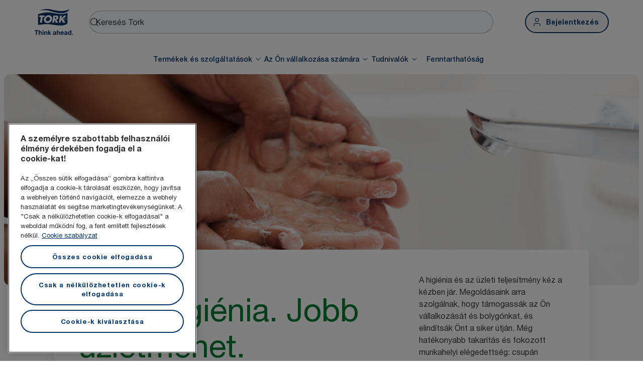

--- FILE ---
content_type: text/html; charset=utf-8
request_url: https://www.torkglobal.com/hu/hu
body_size: 96787
content:
<!DOCTYPE html><html lang="hu-hu"><head><meta charSet="utf-8"/><meta name="viewport" content="width=device-width"/><meta name="google-site-verification" content="tbVhP-E9Xr7cxfqqMYFjfQblpsYasGqs3DL1fs5Ug9k"/><meta name="experience" content="public"/><title>Tork - A professzionális higiénia világvezető márkája</title><meta name="description" content="Keressen higiéniai és tisztítószereket, adagolókat és szolgáltatásokat vállalkozása számára. Az irodáktól a vendéglátáson át a gyártóüzemekig, a Tork gondoskodik Önről."/><meta name="robots" content="all"/><link rel="canonical" href="https://www.torkglobal.com/hu/hu"/><link rel="alternate" href="/gb/en" hrefLang="en-GB"/><link rel="alternate" href="/ie/en" hrefLang="en-IE"/><link rel="alternate" href="/us/en" hrefLang="en-US"/><link rel="alternate" href="/ca/en" hrefLang="en-CA"/><link rel="alternate" href="/ca/fr" hrefLang="fr-CA"/><link rel="alternate" href="/se/sv" hrefLang="sv-SE"/><link rel="alternate" href="/de/de" hrefLang="de-DE"/><link rel="alternate" href="/es/es" hrefLang="es-ES"/><link rel="alternate" href="/fr/fr" hrefLang="fr-FR"/><link rel="alternate" href="/nl/nl" hrefLang="nl-NL"/><link rel="alternate" href="/at/de" hrefLang="de-AT"/><link rel="alternate" href="/be/nl" hrefLang="nl-BE"/><link rel="alternate" href="/ch/de" hrefLang="de-CH"/><link rel="alternate" href="/be/fr" hrefLang="fr-BE"/><link rel="alternate" href="/ch/fr" hrefLang="fr-CH"/><link rel="alternate" href="/pt/pt" hrefLang="pt-PT"/><link rel="alternate" href="/it/it" hrefLang="it-IT"/><link rel="alternate" href="/pl/pl" hrefLang="pl-PL"/><link rel="alternate" href="/cz/cs" hrefLang="cs-CZ"/><link rel="alternate" href="/sk/sk" hrefLang="sk-SK"/><link rel="alternate" href="/ro/ro" hrefLang="ro-RO"/><link rel="alternate" href="/hr/hr" hrefLang="hr-HR"/><link rel="alternate" href="/tr/tr" hrefLang="tr-TR"/><link rel="alternate" href="/ua/uk" hrefLang="uk-UA"/><link rel="alternate" href="/gr/el" hrefLang="el-GR"/><link rel="alternate" href="/si/sl" hrefLang="sl-SI"/><meta name="page_type" content="Homepage"/><meta name="page_path" content="/hu/hu"/><link rel="preload" href="https://tork-images.essity.com/images-c5/734/559734/original/washing-hands-homehero2-3to1.png" as="image" fetchpriority="high"/><meta name="next-head-count" content="37"/><link rel="preload" href="/_next/static/media/631d157c271b91f3-s.p.woff2" as="font" type="font/woff2" crossorigin="anonymous" data-next-font="size-adjust"/><link rel="preload" href="/_next/static/media/69aa6afef85131c4-s.p.woff2" as="font" type="font/woff2" crossorigin="anonymous" data-next-font="size-adjust"/><link rel="preload" href="/_next/static/media/01f1ec9f95f2ad1c-s.p.woff2" as="font" type="font/woff2" crossorigin="anonymous" data-next-font="size-adjust"/><script id="gtm-head-script" type="text/javascript" data-nscript="beforeInteractive">
          <!-- Google Tag Manager -->
          (function(w,d,s,l,i){w[l]=w[l]||[];w[l].push({'gtm.start':
          new Date().getTime(),event:'gtm.js'});var f=d.getElementsByTagName(s)[0],
          j=d.createElement(s),dl=l!='dataLayer'?'&l='+l:'';j.async=true;j.src=
          'https://www.googletagmanager.com/gtm.js?id='+i+dl;f.parentNode.insertBefore(j,f);
          })(window,document,'script','dataLayer','GTM-NSQF7VHN');
          <!-- End Google Tag Manager -->
          </script><link rel="preload" href="/_next/static/css/1fa97ad6c1fbbb61.css" as="style"/><link rel="stylesheet" href="/_next/static/css/1fa97ad6c1fbbb61.css" data-n-g=""/><noscript data-n-css=""></noscript><script defer="" nomodule="" src="/_next/static/chunks/polyfills-42372ed130431b0a.js"></script><script src="https://www.google.com/recaptcha/enterprise.js?render=explicit" type="text/javascript" defer="" data-nscript="beforeInteractive"></script><script src="/_next/static/js/jwplayer/jwplayer.js" type="text/javascript" defer="" data-nscript="beforeInteractive"></script><script src="/_next/static/chunks/webpack-03b794a55988b052.js" defer=""></script><script src="/_next/static/chunks/framework-945b357d4a851f4b.js" defer=""></script><script src="/_next/static/chunks/main-e1cc9bbda2e5da89.js" defer=""></script><script src="/_next/static/chunks/pages/_app-545f369387f6b067.js" defer=""></script><script src="/_next/static/chunks/pages/%5Bcountry%5D/%5Blang%5D/%5B%5B...slug%5D%5D-b89f0db0ee966f0c.js" defer=""></script><script src="/_next/static/MUfhnCQ0BI8sE2Y7YeJ-K/_buildManifest.js" defer=""></script><script src="/_next/static/MUfhnCQ0BI8sE2Y7YeJ-K/_ssgManifest.js" defer=""></script><style data-styled="" data-styled-version="5.3.11">.iNNmFT{display:-webkit-box;display:-webkit-flex;display:-ms-flexbox;display:flex;-webkit-flex-direction:row;-ms-flex-direction:row;flex-direction:row;-webkit-flex-direction:row;-ms-flex-direction:row;flex-direction:row;}/*!sc*/
.iSRHbr{margin-left:3px;display:inline;}/*!sc*/
data-styled.g1[id="sc-dad77beb-0"]{content:"iNNmFT,leVrDb,iSRHbr,"}/*!sc*/
.chZwTu{-webkit-flex:0 0 auto;-ms-flex:0 0 auto;flex:0 0 auto;width:0;display:block;width:100%;max-width:100%;}/*!sc*/
@media only screen and (min-width:768px){.chZwTu{display:none;}}/*!sc*/
@media only screen and (min-width:1024px){}/*!sc*/
@media only screen and (min-width:1440px){}/*!sc*/
@media only screen and (min-width:1920px){}/*!sc*/
.jdYXXL{-webkit-flex:0 0 auto;-ms-flex:0 0 auto;flex:0 0 auto;width:0;display:none;max-width:100%;}/*!sc*/
@media only screen and (min-width:768px){.jdYXXL{display:block;width:100%;}}/*!sc*/
@media only screen and (min-width:1024px){.jdYXXL{display:none;}}/*!sc*/
@media only screen and (min-width:1440px){}/*!sc*/
@media only screen and (min-width:1920px){}/*!sc*/
.kqMstT{-webkit-flex:0 0 auto;-ms-flex:0 0 auto;flex:0 0 auto;width:0;display:none;max-width:100%;}/*!sc*/
@media only screen and (min-width:768px){.kqMstT{display:none;}}/*!sc*/
@media only screen and (min-width:1024px){.kqMstT{display:block;width:100%;}}/*!sc*/
@media only screen and (min-width:1440px){}/*!sc*/
@media only screen and (min-width:1920px){}/*!sc*/
.fhEfqz{-webkit-flex:0 0 auto;-ms-flex:0 0 auto;flex:0 0 auto;width:0;display:block;width:100%;max-width:100%;}/*!sc*/
@media only screen and (min-width:768px){.fhEfqz{display:none;}}/*!sc*/
@media only screen and (min-width:1024px){.fhEfqz{display:none;}}/*!sc*/
@media only screen and (min-width:1440px){}/*!sc*/
@media only screen and (min-width:1920px){}/*!sc*/
data-styled.g8[id="sc-bb2ef8c8-0"]{content:"chZwTu,jdYXXL,kqMstT,fhEfqz,"}/*!sc*/
.cYfPcC{display:-webkit-box;display:-webkit-flex;display:-ms-flexbox;display:flex;-webkit-flex-direction:column;-ms-flex-direction:column;flex-direction:column;max-width:1224px;margin:0 auto;width:100%;}/*!sc*/
@media only screen and (max-width:768px){.cYfPcC{margin:0 20px;max-width:calc(100% - 40px);row-gap:16px;}}/*!sc*/
@media only screen and (min-width:768px){.cYfPcC{max-width:696px;margin:0 auto;row-gap:24px;}}/*!sc*/
@media only screen and (min-width:1024px){.cYfPcC{max-width:888px;margin:0 auto;}}/*!sc*/
@media only screen and (min-width:1440px){.cYfPcC{max-width:1224px;margin:0 auto;}}/*!sc*/
data-styled.g9[id="sc-ff8fe5ff-0"]{content:"cYfPcC,"}/*!sc*/
.ipHkCS{display:-webkit-box;display:-webkit-flex;display:-ms-flexbox;display:flex;-webkit-box-pack:center;-webkit-justify-content:center;-ms-flex-pack:center;justify-content:center;padding:20px 20px;border-top:none;-webkit-align-items:unset;-webkit-box-align:unset;-ms-flex-align:unset;align-items:unset;background:#FFFFFF;}/*!sc*/
@media screen and (min-width:768px){.ipHkCS{padding:20px 36px;}}/*!sc*/
@media screen and (min-width:1024px){.ipHkCS{padding:16px 68px;}}/*!sc*/
@media screen and (min-width:1440px){.ipHkCS{padding:15px 108px;}}/*!sc*/
@media screen and (min-width:768px){.ipHkCS{border-top:none;}}/*!sc*/
@media screen and (min-width:1024px){.ipHkCS{border-top:1px solid #E0E2E4;}}/*!sc*/
@media screen and (min-width:768px){.ipHkCS{-webkit-align-items:unset;-webkit-box-align:unset;-ms-flex-align:unset;align-items:unset;}}/*!sc*/
@media screen and (min-width:1024px){.ipHkCS{-webkit-align-items:center;-webkit-box-align:center;-ms-flex-align:center;align-items:center;}}/*!sc*/
data-styled.g151[id="sc-5b30574b-0"]{content:"ipHkCS,"}/*!sc*/
.eePXTE{display:-webkit-box;display:-webkit-flex;display:-ms-flexbox;display:flex;max-width:1224px;width:100%;-webkit-box-pack:justify;-webkit-justify-content:space-between;-ms-flex-pack:justify;justify-content:space-between;-webkit-flex-direction:column;-ms-flex-direction:column;flex-direction:column;}/*!sc*/
@media only screen and (min-width:1024px){.eePXTE{-webkit-flex-direction:row;-ms-flex-direction:row;flex-direction:row;-webkit-align-items:center;-webkit-box-align:center;-ms-flex-align:center;align-items:center;}}/*!sc*/
data-styled.g152[id="sc-5b30574b-1"]{content:"eePXTE,"}/*!sc*/
.lfiPrR{display:-webkit-box;display:-webkit-flex;display:-ms-flexbox;display:flex;gap:12px;-webkit-flex-direction:column;-ms-flex-direction:column;flex-direction:column;}/*!sc*/
@media screen and (min-width:1024px){.lfiPrR{gap:16px;-webkit-flex-direction:row;-ms-flex-direction:row;flex-direction:row;-webkit-align-items:center;-webkit-box-align:center;-ms-flex-align:center;align-items:center;}}/*!sc*/
data-styled.g153[id="sc-f441f410-0"]{content:"lfiPrR,"}/*!sc*/
.ktXeku{color:#3F3F3F;font-size:12px;font-style:normal;font-weight:400;line-height:16px;margin:0;margin-left:0;margin-right:0;margin-bottom:30px;margin-top:13px;}/*!sc*/
@media screen and (min-width:768px){.ktXeku{margin-left:0;margin-right:0;margin-bottom:30px;margin-top:13px;}}/*!sc*/
@media screen and (min-width:1024px){.ktXeku{margin-left:16px;margin-right:auto;margin-bottom:0;margin-top:0;}}/*!sc*/
data-styled.g154[id="sc-8754f7f4-0"]{content:"ktXeku,"}/*!sc*/
.fwwuTl{background-color:#FFFFFF;display:-webkit-box;display:-webkit-flex;display:-ms-flexbox;display:flex;-webkit-box-pack:center;-webkit-justify-content:center;-ms-flex-pack:center;justify-content:center;padding:32px 20px;}/*!sc*/
@media screen and (min-width:768px){.fwwuTl{padding:32px 36px;}}/*!sc*/
@media screen and (min-width:1024px){.fwwuTl{padding:64px 68px;}}/*!sc*/
@media screen and (min-width:1440px){.fwwuTl{padding:64px 108px;}}/*!sc*/
data-styled.g155[id="sc-be47ecad-0"]{content:"fwwuTl,"}/*!sc*/
.kvzlpD{display:-webkit-box;display:-webkit-flex;display:-ms-flexbox;display:flex;max-width:1224px;width:100%;-webkit-box-pack:justify;-webkit-justify-content:space-between;-ms-flex-pack:justify;justify-content:space-between;-webkit-flex-direction:column;-ms-flex-direction:column;flex-direction:column;}/*!sc*/
@media only screen and (min-width:1024px){.kvzlpD{-webkit-flex-direction:row;-ms-flex-direction:row;flex-direction:row;}}/*!sc*/
data-styled.g156[id="sc-be47ecad-1"]{content:"kvzlpD,"}/*!sc*/
.cTLkAP{display:-webkit-box;display:-webkit-flex;display:-ms-flexbox;display:flex;-webkit-flex-direction:row;-ms-flex-direction:row;flex-direction:row;gap:14px;padding-top:30px;-webkit-align-items:center;-webkit-box-align:center;-ms-flex-align:center;align-items:center;}/*!sc*/
@media only screen and (min-width:1024px){.cTLkAP{padding:0;}}/*!sc*/
data-styled.g157[id="sc-be47ecad-2"]{content:"cTLkAP,"}/*!sc*/
.eNRUtr{color:#3F3F3F;font-size:12px;font-style:normal;font-weight:400;line-height:16px;width:595px;padding-left:0px;}/*!sc*/
@media only screen and (max-width:768px){.eNRUtr{width:-webkit-fit-content;width:-moz-fit-content;width:fit-content;}}/*!sc*/
data-styled.g158[id="sc-cda9da1e-0"]{content:"eNRUtr,"}/*!sc*/
.jMbBxu{display:-webkit-box;display:-webkit-flex;display:-ms-flexbox;display:flex;-webkit-box-pack:center;-webkit-justify-content:center;-ms-flex-pack:center;justify-content:center;-webkit-align-items:center;-webkit-box-align:center;-ms-flex-align:center;align-items:center;position:relative;}/*!sc*/
data-styled.g159[id="sc-9b8f907d-0"]{content:"jMbBxu,"}/*!sc*/
.ceVLOo{background-color:#003366;display:-webkit-box;display:-webkit-flex;display:-ms-flexbox;display:flex;-webkit-box-pack:center;-webkit-justify-content:center;-ms-flex-pack:center;justify-content:center;padding:32px 20px;}/*!sc*/
@media screen and (min-width:768px){.ceVLOo{padding:32px 20px;}}/*!sc*/
@media screen and (min-width:1024px){.ceVLOo{padding:60px 68px;}}/*!sc*/
@media screen and (min-width:1440px){.ceVLOo{padding:64px 108px;}}/*!sc*/
data-styled.g160[id="sc-ac01545b-0"]{content:"ceVLOo,"}/*!sc*/
.dNjCrj{display:-webkit-box;display:-webkit-flex;display:-ms-flexbox;display:flex;max-width:1224px;width:100%;-webkit-box-pack:justify;-webkit-justify-content:space-between;-ms-flex-pack:justify;justify-content:space-between;-webkit-flex-direction:column;-ms-flex-direction:column;flex-direction:column;row-gap:40px;}/*!sc*/
.dNjCrj svg{-webkit-flex-shrink:0;-ms-flex-negative:0;flex-shrink:0;}/*!sc*/
@media only screen and (min-width:1024px){.dNjCrj{-webkit-flex-direction:row;-ms-flex-direction:row;flex-direction:row;}}/*!sc*/
data-styled.g161[id="sc-ac01545b-1"]{content:"dNjCrj,"}/*!sc*/
.jZhDOl{display:-webkit-box;display:-webkit-flex;display:-ms-flexbox;display:flex;-webkit-flex-direction:column;-ms-flex-direction:column;flex-direction:column;gap:16px;width:100%;}/*!sc*/
data-styled.g162[id="sc-ac01545b-2"]{content:"jZhDOl,"}/*!sc*/
.RwGmv .accordion{background:transparent;border:0.5px solid #A8A8A8;}/*!sc*/
.RwGmv .accordion button{color:#FFFFFF;}/*!sc*/
.RwGmv .accordion svg path{fill:#FFFFFF;}/*!sc*/
data-styled.g174[id="sc-6a6f02de-10"]{content:"RwGmv,"}/*!sc*/
.uALtO{display:-webkit-box;display:-webkit-flex;display:-ms-flexbox;display:flex;width:100%;box-sizing:border-box;list-style-type:none;padding-inline-start:0;margin:0 32px;gap:28px;-webkit-align-items:center;-webkit-box-align:center;-ms-flex-align:center;align-items:center;}/*!sc*/
data-styled.g198[id="sc-88ff4dcf-0"]{content:"uALtO,"}/*!sc*/
.hjqCMI{display:-webkit-box;display:-webkit-flex;display:-ms-flexbox;display:flex;box-sizing:border-box;-webkit-flex-direction:column;-ms-flex-direction:column;flex-direction:column;list-style-type:none;margin:0;font-size:14px;font-style:normal;font-weight:500;line-height:20px;-webkit-transition:all 0.3s;transition:all 0.3s;border-radius:6px;color:#003366;}/*!sc*/
.hjqCMI button,.hjqCMI a{color:inherit;padding:12px;}/*!sc*/
.hjqCMI a:hover{background-color:#F8FAFC;}/*!sc*/
.hjqCMI .dropdown-arrow svg:nth-last-child(1){display:none;}/*!sc*/
.hjqCMI .dropdown-menu{display:none;}/*!sc*/
.hjqCMI .dropdown-menu + div{display:none;}/*!sc*/
.hjqCMI.open{background-color:#E7F4FF;color:#007ACC;padding-inline:8px;margin-inline:-8px;width:-webkit-max-content;width:-moz-max-content;width:max-content;}/*!sc*/
.hjqCMI.open .dropdown-arrow svg:nth-last-child(1){display:inline;}/*!sc*/
.hjqCMI.open .dropdown-arrow svg:nth-last-child(2){display:none;}/*!sc*/
.hjqCMI.open .dropdown-menu{display:block;}/*!sc*/
.hjqCMI.open .dropdown-menu + div{display:block;}/*!sc*/
data-styled.g199[id="sc-88ff4dcf-1"]{content:"hjqCMI,"}/*!sc*/
.dLPfmW{-webkit-box-flex:1;-webkit-flex-grow:1;-ms-flex-positive:1;flex-grow:1;box-sizing:border-box;}/*!sc*/
.dLPfmW hr{height:0.5px;width:100%;background-color:#BCBCBC;}/*!sc*/
data-styled.g201[id="sc-88ff4dcf-3"]{content:"dLPfmW,"}/*!sc*/
.bUdPz{display:-webkit-box;display:-webkit-flex;display:-ms-flexbox;display:flex;-webkit-box-pack:center;-webkit-justify-content:center;-ms-flex-pack:center;justify-content:center;-webkit-align-items:center;-webkit-box-align:center;-ms-flex-align:center;align-items:center;height:44px;margin-left:32px;}/*!sc*/
data-styled.g262[id="sc-387edcb4-0"]{content:"bUdPz,"}/*!sc*/
.fDUXNx{display:-webkit-box;display:-webkit-flex;display:-ms-flexbox;display:flex;-webkit-align-items:center;-webkit-box-align:center;-ms-flex-align:center;align-items:center;-webkit-box-pack:justify;-webkit-justify-content:space-between;-ms-flex-pack:justify;justify-content:space-between;padding:10px 8px 10px 20px;}/*!sc*/
@media screen and (min-width:768px){.fDUXNx{padding:18px 36px;}}/*!sc*/
@media screen and (min-width:1024px){.fDUXNx{padding:18px 68px;}}/*!sc*/
@media screen and (min-width:1440px){.fDUXNx{padding:18px 0px;}}/*!sc*/
data-styled.g263[id="sc-72341fa5-0"]{content:"fDUXNx,"}/*!sc*/
@media (min-width:1024px) and (max-width:1439px){.jVgiPN{position:fixed;background-color:#FFFFFF;left:0;right:0;top:0;-webkit-transition:all 0.5s;transition:all 0.5s;z-index:99;}.jVgiPN .sc-72341fa5-0 .sc-88ff4dcf-3{opacity:0;pointer-events:none;display:none;}}/*!sc*/
data-styled.g264[id="sc-6bd3bfbb-0"]{content:"jVgiPN,"}/*!sc*/
.tYHPh{padding:0;margin:0;}/*!sc*/
@media (min-width:1024px){.tYHPh{margin-bottom:148px;}}/*!sc*/
@media (min-width:1440px){.tYHPh{margin:0;}}/*!sc*/
data-styled.g265[id="sc-6bd3bfbb-1"]{content:"tYHPh,"}/*!sc*/
.kNNJIp{display:none;overflow:hidden;}/*!sc*/
.kNNJIp .sc-88ff4dcf-3{width:100vw;-webkit-transition:margin-top 0.5s;transition:margin-top 0.5s;padding:8px 68px;display:-webkit-box;display:-webkit-flex;display:-ms-flexbox;display:flex;-webkit-box-pack:center;-webkit-justify-content:center;-ms-flex-pack:center;justify-content:center;}/*!sc*/
.kNNJIp .sc-88ff4dcf-3 .sc-88ff4dcf-0{width:auto;}/*!sc*/
.kNNJIp .sc-88ff4dcf-3 .sc-88ff4dcf-0 .sc-88ff4dcf-1 > div{top:148px;}/*!sc*/
@-webkit-keyframes delay-pointer-events{0%{pointer-events:none;}50%{pointer-events:none;}100%{pointer-events:auto;}}/*!sc*/
@keyframes delay-pointer-events{0%{pointer-events:none;}50%{pointer-events:none;}100%{pointer-events:auto;}}/*!sc*/
@media (min-width:1024px) and (max-width:1439px){.kNNJIp{display:-webkit-box;display:-webkit-flex;display:-ms-flexbox;display:flex;overflow:visible;}.kNNJIp .sc-88ff4dcf-3{-webkit-animation:delay-pointer-events 500ms linear;animation:delay-pointer-events 500ms linear;}}/*!sc*/
data-styled.g266[id="sc-6bd3bfbb-2"]{content:"kNNJIp,"}/*!sc*/
.lknoMV{display:-webkit-box;display:-webkit-flex;display:-ms-flexbox;display:flex;position:relative;-webkit-align-items:center;-webkit-box-align:center;-ms-flex-align:center;align-items:center;}/*!sc*/
data-styled.g267[id="sc-8d4fd6e1-0"]{content:"lknoMV,"}/*!sc*/
.iPrrHh{display:-webkit-box;display:-webkit-flex;display:-ms-flexbox;display:flex;-webkit-box-pack:center;-webkit-justify-content:center;-ms-flex-pack:center;justify-content:center;-webkit-align-items:center;-webkit-box-align:center;-ms-flex-align:center;align-items:center;height:44px;width:44px;border-radius:50%;}/*!sc*/
.iPrrHh:hover{cursor:pointer;background:#E7F4FF;}/*!sc*/
data-styled.g268[id="sc-8d4fd6e1-1"]{content:"iPrrHh,"}/*!sc*/
.kfhbmd{left:0;right:0;top:0;background-color:#FFFFFF;z-index:99;}/*!sc*/
data-styled.g290[id="sc-a79e19a7-1"]{content:"kfhbmd,"}/*!sc*/
.gGCSQm{display:-webkit-box;display:-webkit-flex;display:-ms-flexbox;display:flex;-webkit-box-pack:justify;-webkit-justify-content:space-between;-ms-flex-pack:justify;justify-content:space-between;-webkit-align-items:center;-webkit-box-align:center;-ms-flex-align:center;align-items:center;width:100%;}/*!sc*/
data-styled.g291[id="sc-a79e19a7-2"]{content:"gGCSQm,"}/*!sc*/
.jMVXGj{display:-webkit-box;display:-webkit-flex;display:-ms-flexbox;display:flex;gap:4px;-webkit-align-items:center;-webkit-box-align:center;-ms-flex-align:center;align-items:center;}/*!sc*/
data-styled.g294[id="sc-a79e19a7-5"]{content:"jMVXGj,"}/*!sc*/
.foZYhS{margin-top:0;}/*!sc*/
data-styled.g295[id="sc-a79e19a7-6"]{content:"foZYhS,"}/*!sc*/
.hSndul{display:-webkit-box;display:-webkit-flex;display:-ms-flexbox;display:flex;position:relative;-webkit-align-items:center;-webkit-box-align:center;-ms-flex-align:center;align-items:center;width:100%;}/*!sc*/
data-styled.g296[id="sc-588be6d7-0"]{content:"hSndul,"}/*!sc*/
.chjDvn{display:-webkit-box;display:-webkit-flex;display:-ms-flexbox;display:flex;height:44px;gap:8px;width:100%;border-radius:1000px;-webkit-align-items:center;-webkit-box-align:center;-ms-flex-align:center;align-items:center;padding:10px 12px 10px 40px;line-height:24px;font-size:16px;box-shadow:#626262 0px 0px 0px 1px;background:#F8FAFC;border:none;}/*!sc*/
.chjDvn::-webkit-input-placeholder{color:#626262;}/*!sc*/
.chjDvn::-moz-placeholder{color:#626262;}/*!sc*/
.chjDvn:-ms-input-placeholder{color:#626262;}/*!sc*/
.chjDvn::placeholder{color:#626262;}/*!sc*/
data-styled.g297[id="sc-588be6d7-1"]{content:"chjDvn,"}/*!sc*/
.llvmBO{display:-webkit-box;display:-webkit-flex;display:-ms-flexbox;display:flex;position:absolute;-webkit-box-pack:center;-webkit-justify-content:center;-ms-flex-pack:center;justify-content:center;-webkit-align-items:center;-webkit-box-align:center;-ms-flex-align:center;align-items:center;height:44px;width:40px;}/*!sc*/
data-styled.g298[id="sc-588be6d7-2"]{content:"llvmBO,"}/*!sc*/
.iGeftD{display:-webkit-box;display:-webkit-flex;display:-ms-flexbox;display:flex;-webkit-box-pack:justify;-webkit-justify-content:space-between;-ms-flex-pack:justify;justify-content:space-between;gap:32px;-webkit-align-items:center;-webkit-box-align:center;-ms-flex-align:center;align-items:center;width:100%;}/*!sc*/
data-styled.g299[id="sc-a9dc4dcc-0"]{content:"iGeftD,"}/*!sc*/
.fRyuDM{display:-webkit-box;display:-webkit-flex;display:-ms-flexbox;display:flex;gap:8px;-webkit-align-items:center;-webkit-box-align:center;-ms-flex-align:center;align-items:center;}/*!sc*/
data-styled.g300[id="sc-a9dc4dcc-1"]{content:"fRyuDM,"}/*!sc*/
.wDVFj{display:-webkit-box;display:-webkit-flex;display:-ms-flexbox;display:flex;gap:4px;-webkit-align-items:center;-webkit-box-align:center;-ms-flex-align:center;align-items:center;}/*!sc*/
data-styled.g301[id="sc-a9dc4dcc-2"]{content:"wDVFj,"}/*!sc*/
*{font-family:'__myFont_3e5ecb','__myFont_Fallback_3e5ecb','Helvetica Neue',Helvetica,Arial,sans-serif;}/*!sc*/
html,body{font-style:normal;background-color:#FFFFFF;margin:0;height:100%;}/*!sc*/
html #__next,body #__next{height:100%;display:-webkit-box;display:-webkit-flex;display:-ms-flexbox;display:flex;-webkit-flex-direction:column;-ms-flex-direction:column;flex-direction:column;}/*!sc*/
html .rc-tooltip,body .rc-tooltip{opacity:1;padding:0;}/*!sc*/
html .rc-tooltip .rc-tooltip-content,body .rc-tooltip .rc-tooltip-content{border-radius:6px;padding:0 7px;z-index:999;width:320px;}/*!sc*/
html .rc-tooltip .rc-tooltip-content .rc-tooltip-inner,body .rc-tooltip .rc-tooltip-content .rc-tooltip-inner{padding:16px !important;font-weight:400;font-size:14px;line-height:20px;text-align:left;box-shadow:none;background-color:#003366;color:#FFFFFF;}/*!sc*/
html .rc-tooltip .rc-tooltip-content p,body .rc-tooltip .rc-tooltip-content p{margin:0;}/*!sc*/
html .custom-inner-tooltip .rc-tooltip-content,body .custom-inner-tooltip .rc-tooltip-content{width:240px;padding:0;}/*!sc*/
html .custom-inner-tooltip .rc-tooltip-content .rc-tooltip-inner,body .custom-inner-tooltip .rc-tooltip-content .rc-tooltip-inner{padding:0 5px !important;}/*!sc*/
html .custom-inner-selectall .rc-tooltip-content,body .custom-inner-selectall .rc-tooltip-content{width:auto;padding:0;}/*!sc*/
html .custom-inner-selectall .rc-tooltip-content .rc-tooltip-inner,body .custom-inner-selectall .rc-tooltip-content .rc-tooltip-inner{padding:0 5px !important;display:-webkit-box;display:-webkit-flex;display:-ms-flexbox;display:flex;}/*!sc*/
html .custom-inner-product-color,body .custom-inner-product-color{margin:8px;}/*!sc*/
html .custom-inner-product-color .rc-tooltip-content,body .custom-inner-product-color .rc-tooltip-content{width:auto;padding:0;}/*!sc*/
html .custom-inner-product-color .rc-tooltip-content .rc-tooltip-inner,body .custom-inner-product-color .rc-tooltip-content .rc-tooltip-inner{padding:5px 10px !important;display:-webkit-box;display:-webkit-flex;display:-ms-flexbox;display:flex;}/*!sc*/
html .rc-tooltip.rc-tooltip-placement-left .rc-tooltip-arrow,body .rc-tooltip.rc-tooltip-placement-left .rc-tooltip-arrow{border-width:8px 0 8px 8px;border-left-color:#003366;}/*!sc*/
html .rc-tooltip.rc-tooltip-placement-right .rc-tooltip-arrow,body .rc-tooltip.rc-tooltip-placement-right .rc-tooltip-arrow{border-width:8px 8px 8px 0;border-right-color:#003366;}/*!sc*/
html .rc-tooltip.rc-tooltip-placement-rightTop .rc-tooltip-arrow,body .rc-tooltip.rc-tooltip-placement-rightTop .rc-tooltip-arrow{margin-top:-8px;border-width:8px 8px 8px 0;border-right-color:#003366;}/*!sc*/
html .rc-tooltip.rc-tooltip-placement-rightTop .rc-tooltip-content,body .rc-tooltip.rc-tooltip-placement-rightTop .rc-tooltip-content{margin-top:-12px;}/*!sc*/
html a,body a{-webkit-text-decoration:none;text-decoration:none;}/*!sc*/
html h1,body h1,html h2,body h2,html h3,body h3,html h4,body h4,html h5,body h5,html h6,body h6{font-weight:500;}/*!sc*/
data-styled.g455[id="sc-global-dkczUc1"]{content:"sc-global-dkczUc1,"}/*!sc*/
</style>
<script>(window.BOOMR_mq=window.BOOMR_mq||[]).push(["addVar",{"rua.upush":"false","rua.cpush":"true","rua.upre":"false","rua.cpre":"true","rua.uprl":"false","rua.cprl":"false","rua.cprf":"false","rua.trans":"SJ-3b9b6c24-6ed1-4698-8382-bae24efca77a","rua.cook":"false","rua.ims":"false","rua.ufprl":"false","rua.cfprl":"false","rua.isuxp":"false","rua.texp":"norulematch","rua.ceh":"false","rua.ueh":"false","rua.ieh.st":"0"}]);</script>
                              <script>!function(e){var n="https://s.go-mpulse.net/boomerang/";if("False"=="True")e.BOOMR_config=e.BOOMR_config||{},e.BOOMR_config.PageParams=e.BOOMR_config.PageParams||{},e.BOOMR_config.PageParams.pci=!0,n="https://s2.go-mpulse.net/boomerang/";if(window.BOOMR_API_key="93Q8W-XVMNK-8MUR6-FJ5J2-EBTWA",function(){function e(){if(!o){var e=document.createElement("script");e.id="boomr-scr-as",e.src=window.BOOMR.url,e.async=!0,i.parentNode.appendChild(e),o=!0}}function t(e){o=!0;var n,t,a,r,d=document,O=window;if(window.BOOMR.snippetMethod=e?"if":"i",t=function(e,n){var t=d.createElement("script");t.id=n||"boomr-if-as",t.src=window.BOOMR.url,BOOMR_lstart=(new Date).getTime(),e=e||d.body,e.appendChild(t)},!window.addEventListener&&window.attachEvent&&navigator.userAgent.match(/MSIE [67]\./))return window.BOOMR.snippetMethod="s",void t(i.parentNode,"boomr-async");a=document.createElement("IFRAME"),a.src="about:blank",a.title="",a.role="presentation",a.loading="eager",r=(a.frameElement||a).style,r.width=0,r.height=0,r.border=0,r.display="none",i.parentNode.appendChild(a);try{O=a.contentWindow,d=O.document.open()}catch(_){n=document.domain,a.src="javascript:var d=document.open();d.domain='"+n+"';void(0);",O=a.contentWindow,d=O.document.open()}if(n)d._boomrl=function(){this.domain=n,t()},d.write("<bo"+"dy onload='document._boomrl();'>");else if(O._boomrl=function(){t()},O.addEventListener)O.addEventListener("load",O._boomrl,!1);else if(O.attachEvent)O.attachEvent("onload",O._boomrl);d.close()}function a(e){window.BOOMR_onload=e&&e.timeStamp||(new Date).getTime()}if(!window.BOOMR||!window.BOOMR.version&&!window.BOOMR.snippetExecuted){window.BOOMR=window.BOOMR||{},window.BOOMR.snippetStart=(new Date).getTime(),window.BOOMR.snippetExecuted=!0,window.BOOMR.snippetVersion=12,window.BOOMR.url=n+"93Q8W-XVMNK-8MUR6-FJ5J2-EBTWA";var i=document.currentScript||document.getElementsByTagName("script")[0],o=!1,r=document.createElement("link");if(r.relList&&"function"==typeof r.relList.supports&&r.relList.supports("preload")&&"as"in r)window.BOOMR.snippetMethod="p",r.href=window.BOOMR.url,r.rel="preload",r.as="script",r.addEventListener("load",e),r.addEventListener("error",function(){t(!0)}),setTimeout(function(){if(!o)t(!0)},3e3),BOOMR_lstart=(new Date).getTime(),i.parentNode.appendChild(r);else t(!1);if(window.addEventListener)window.addEventListener("load",a,!1);else if(window.attachEvent)window.attachEvent("onload",a)}}(),"".length>0)if(e&&"performance"in e&&e.performance&&"function"==typeof e.performance.setResourceTimingBufferSize)e.performance.setResourceTimingBufferSize();!function(){if(BOOMR=e.BOOMR||{},BOOMR.plugins=BOOMR.plugins||{},!BOOMR.plugins.AK){var n="true"=="true"?1:0,t="",a="ck6mngyxgzgik2jwbfhq-f-1091af119-clientnsv4-s.akamaihd.net",i="false"=="true"?2:1,o={"ak.v":"39","ak.cp":"1619421","ak.ai":parseInt("1041875",10),"ak.ol":"0","ak.cr":9,"ak.ipv":4,"ak.proto":"h2","ak.rid":"54b013ef","ak.r":42951,"ak.a2":n,"ak.m":"dsca","ak.n":"essl","ak.bpcip":"18.188.198.0","ak.cport":37320,"ak.gh":"23.59.176.204","ak.quicv":"","ak.tlsv":"tls1.3","ak.0rtt":"","ak.0rtt.ed":"","ak.csrc":"-","ak.acc":"","ak.t":"1765149007","ak.ak":"hOBiQwZUYzCg5VSAfCLimQ==dXMZUY4aGfAZ6NnPooVciaiOOz6rkv79LgfypD47jNSP7UTU0FyS0nBbp7RRi3h17/[base64]/k75JrJKi8RLaMYTAARJ8yx8qwptdCECiMykUxW7kBm8XiqvqjD11FDzH5yjn34BO/1o=","ak.pv":"28","ak.dpoabenc":"","ak.tf":i};if(""!==t)o["ak.ruds"]=t;var r={i:!1,av:function(n){var t="http.initiator";if(n&&(!n[t]||"spa_hard"===n[t]))o["ak.feo"]=void 0!==e.aFeoApplied?1:0,BOOMR.addVar(o)},rv:function(){var e=["ak.bpcip","ak.cport","ak.cr","ak.csrc","ak.gh","ak.ipv","ak.m","ak.n","ak.ol","ak.proto","ak.quicv","ak.tlsv","ak.0rtt","ak.0rtt.ed","ak.r","ak.acc","ak.t","ak.tf"];BOOMR.removeVar(e)}};BOOMR.plugins.AK={akVars:o,akDNSPreFetchDomain:a,init:function(){if(!r.i){var e=BOOMR.subscribe;e("before_beacon",r.av,null,null),e("onbeacon",r.rv,null,null),r.i=!0}return this},is_complete:function(){return!0}}}}()}(window);</script></head><body><noscript>
        <!-- Google Tag Manager (noscript) -->
        <iframe src="https://www.googletagmanager.com/ns.html?id=GTM-NSQF7VHN"
        height="0" width="0" style="display:none;visibility:hidden"></iframe>
        <!-- End Google Tag Manager (noscript) -->
        </noscript><div id="__next"><header><div data-test="mobileHeader" class="sc-bb2ef8c8-0 chZwTu"><div class="sc-a79e19a7-6 foZYhS"><div class="sc-a79e19a7-1 kfhbmd"><div class="sc-72341fa5-0 fDUXNx"><div class="sc-a79e19a7-2 gGCSQm"><a style="height:33px" aria-label="Tork Logo - To the home page" href="/hu/hu"><svg xmlns="http://www.w3.org/2000/svg" width="78" height="33" viewBox="0 0 78 34" fill="none"><g clip-path="url(#clip0_9362_5735)"><path fill-rule="evenodd" clip-rule="evenodd" d="M25.4078 0.5C18.5498 0.5 10.4414 3.33636 10.4414 3.33636C10.4414 3.33636 20.4906 1.62082 28.3995 3.51173C30.201 3.944 32.1437 4.52325 34.2097 5.13928C39.833 6.81595 46.3701 8.7651 53.4611 8.7651C67.2691 8.7651 70.3299 0.934604 70.3299 0.934604C70.3299 0.934604 64.0319 4.63255 53.3077 4.53343C47.6472 4.48558 42.6454 3.38469 37.9228 2.34524C33.6149 1.39706 29.5393 0.5 25.4078 0.5ZM62.4745 27.8043L57.6264 20.2636L64.5227 13.4014L59.7513 13.3862L54.2281 19.2571L55.0642 13.3862H51.4435L49.1191 27.8196L52.7475 27.8272L53.8368 21.7428L57.6954 27.8043H62.4745ZM59.9968 20.4923C59.9968 21.514 60.8252 22.2612 61.7995 22.2612C62.766 22.2612 63.5945 21.514 63.5945 20.4923C63.5945 19.4859 62.766 18.7386 61.7995 18.7386C60.8252 18.7386 59.9968 19.4859 59.9968 20.4923ZM44.409 22.0096C44.409 22.0096 47.9914 21.3463 48.283 17.0688C48.5438 13.3175 44.0025 13.4014 44.0025 13.409L38.1801 13.3938L35.8787 27.8272H39.5455L40.5735 22.3298L43.2967 27.812H47.8687L44.409 22.0096ZM26.3512 28.5744C30.8618 28.6049 35.0656 25.1128 35.733 20.7897C36.4004 16.4589 33.4317 12.8372 28.9134 12.8143C24.3951 12.7838 20.0455 16.3674 19.3782 20.6906C18.7108 25.0213 21.8329 28.5439 26.3512 28.5744ZM11.4462 27.812H15.2894L17.0385 16.5351H20.2603L20.7436 13.3557L10.6714 13.3633L10.1421 16.5351L13.2182 16.5428L11.4462 27.812ZM39.9646 8.83479C44.3805 9.66108 48.8855 10.504 53.3459 10.504C62.1905 10.504 65.9676 8.35354 66.2335 8.20214C66.2437 8.19636 66.2487 8.19349 66.2487 8.19377L66.2411 29.1234C66.2411 29.1234 63.3874 33.0501 53.599 33.2941C48.2951 33.4246 43.6082 32.714 38.8971 31.9998L38.8971 31.9998C34.5257 31.3371 30.1335 30.6712 25.2082 30.6712C17.2226 30.6712 7.67969 32.4401 7.67969 32.4401V10.8853C7.67969 10.8853 18.1047 7.36269 27.2641 7.26357C31.3246 7.21809 35.6011 8.0183 39.9646 8.83479ZM61.8381 19.7441C62.0529 19.7441 62.2907 19.7899 62.2907 20.0415C62.2907 20.3541 62.0529 20.3694 61.7997 20.377H61.4238V19.7441H61.8381ZM41.4637 16.2372L40.873 19.8589C40.873 19.8589 43.8878 20.1258 44.2483 17.9375C44.5475 16.1457 41.4637 16.2372 41.4637 16.2372ZM23.4214 20.667C23.7512 18.3797 25.9068 16.4887 28.1391 16.504C30.3867 16.5192 31.8519 18.433 31.5221 20.7204C31.1845 23.0002 29.1133 24.8453 26.8657 24.8301C24.6257 24.8148 23.0838 22.9544 23.4214 20.667ZM62.3211 21.513L61.7764 20.6285H61.4236V21.513H61.109V19.4772H61.8838C62.3748 19.4772 62.6126 19.6526 62.6126 20.049C62.6126 20.415 62.3825 20.5751 62.0833 20.6133L62.6586 21.513H62.3211ZM61.7994 19.0273C60.994 19.0273 60.3496 19.6602 60.3496 20.4913C60.3496 21.3452 60.9863 21.9705 61.7994 21.9705C62.6049 21.9705 63.2416 21.3452 63.2416 20.4913C63.2339 19.6526 62.6049 19.0273 61.7994 19.0273Z" fill="#003366"></path></g><defs><clipPath id="clip0_9362_5735"><rect width="78" height="33" fill="white" transform="translate(0 0.5)"></rect></clipPath></defs></svg></a><div class="sc-a79e19a7-5 jMVXGj"><div class="sc-8d4fd6e1-0 lknoMV"><div class="sc-8d4fd6e1-1 iPrrHh"><svg width="20" height="20" viewBox="0 0 32 32" fill="none" xmlns="http://www.w3.org/2000/svg"><path fill-rule="evenodd" clip-rule="evenodd" d="M5 14.6667C5 9.32791 9.32791 5 14.6667 5C20.0054 5 24.3333 9.32791 24.3333 14.6667C24.3333 17.2781 23.2979 19.6476 21.6151 21.3871C21.5716 21.4184 21.53 21.4536 21.4908 21.4928C21.4517 21.5319 21.4165 21.5734 21.3853 21.6168C19.646 23.2986 17.2772 24.3333 14.6667 24.3333C9.32791 24.3333 5 20.0054 5 14.6667ZM22.1779 23.5941C20.1484 25.3034 17.5278 26.3333 14.6667 26.3333C8.22334 26.3333 3 21.11 3 14.6667C3 8.22334 8.22334 3 14.6667 3C21.11 3 26.3333 8.22334 26.3333 14.6667C26.3333 17.5288 25.3027 20.1502 23.5923 22.18L28.705 27.2928C29.0956 27.6833 29.0956 28.3165 28.705 28.707C28.3145 29.0975 27.6813 29.0975 27.2908 28.707L22.1779 23.5941Z" fill="#3F3F3F"></path></svg></div></div><div display="flex" class="sc-dad77beb-0 iNNmFT"><div class="sc-387edcb4-0 bUdPz"><button aria-label="Bejelentkezés" aria-haspopup="true" class="Button_root__Jbq4d Button_outlined__nYdeh Button_small__YzMl3 Button_light__LvpmQ"><span class="Button_icon__Mf1p9"><svg xmlns="http://www.w3.org/2000/svg" width="1em" height="1em" fill="none" viewBox="0 0 32 32" class="Icon_s__lsnbS"><path fill="#036" fill-rule="evenodd" d="M11.664 9.333a4.333 4.333 0 1 1 8.667 0 4.333 4.333 0 0 1-8.667 0M15.997 3a6.333 6.333 0 1 0 0 12.667 6.333 6.333 0 0 0 0-12.667m-4 16a6.333 6.333 0 0 0-6.333 6.333V28a1 1 0 1 0 2 0v-2.667A4.333 4.333 0 0 1 11.997 21h8a4.333 4.333 0 0 1 4.334 4.333V28a1 1 0 1 0 2 0v-2.667A6.333 6.333 0 0 0 19.997 19z" clip-rule="evenodd"></path></svg></span><span class="Button_text__lw62w">Bejelentkezés</span></button></div></div><div class="SideMenu_root__7OQtf"><button aria-label="menu" class="Button_root__Jbq4d Button_transparent__qv_5r Button_small__YzMl3 Button_light__LvpmQ"><span class="Button_icon__Mf1p9"><svg xmlns="http://www.w3.org/2000/svg" width="1em" height="1em" fill="none" viewBox="0 0 32 32" class="Icon_s__lsnbS"><path fill="#036" fill-rule="evenodd" d="M4.336 8a1 1 0 0 1 1-1h21.333a1 1 0 1 1 0 2H5.336a1 1 0 0 1-1-1m0 8a1 1 0 0 1 1-1h21.333a1 1 0 1 1 0 2H5.336a1 1 0 0 1-1-1m1 7a1 1 0 1 0 0 2h21.333a1 1 0 1 0 0-2z" clip-rule="evenodd"></path></svg></span></button><div class="NavMenuDrawer_root__Pv_xr NavMenuDrawer_hidden__fEN83" aria-hidden="true"><div class="NavMenuDrawer_overlay__koxXm NavMenuDrawer_overlayHidden__gQVDp" tabindex="0" role="button" aria-label="Close Navigation Menu Drawer"></div><aside class="NavMenuDrawer_drawer__hp9MT NavMenuDrawer_hidden__fEN83"><div class="NavMenuDrawer_header__HJXOe"><div><svg xmlns="http://www.w3.org/2000/svg" width="78" height="52" viewBox="0 0 75 50" fill="none"><g clip-path="url(#clip0_5703_12818)"><path fill-rule="evenodd" clip-rule="evenodd" d="M16.9573 42.2211C17.5253 42.2211 17.9752 41.7886 17.9752 41.2387C17.9752 40.6889 17.5253 40.2417 16.9573 40.2417C16.4189 40.2417 15.9689 40.6889 15.9689 41.2387C15.9689 41.7886 16.4189 42.2211 16.9573 42.2211ZM16.1017 49.4865H17.8425V43.8634C17.8425 43.2255 17.5917 42.9469 16.9205 42.9469H16.1017V49.4865ZM5.17018 42.1988V49.4862H3.29665V42.1988H1.54115C0.869927 42.1988 0.619141 41.9202 0.619141 41.2824V40.6519H6.92568C7.5969 40.6519 7.84769 40.9305 7.84769 41.5683V42.1988H5.17018ZM9.58861 40.6519C10.2598 40.6519 10.5106 40.9305 10.5106 41.5683V43.7677C10.9163 43.1812 11.5285 42.7706 12.5022 42.7706C13.8225 42.7706 14.715 43.6211 14.715 45.3293V49.4862H12.9742V45.7618C12.9742 44.8161 12.7382 44.2003 11.8678 44.2003C10.8425 44.2003 10.5106 45.1313 10.5106 46.1944V49.4862H8.76986V40.6519H9.58861ZM20.0477 42.9468C20.7189 42.9468 20.9697 43.2254 20.9697 43.8632V43.8779C21.3902 43.2254 21.995 42.7782 23.0277 42.7782C24.348 42.7782 25.2405 43.6286 25.2405 45.3368V49.4937H23.4997V45.7694C23.4997 44.8236 23.2637 44.2078 22.3933 44.2078C21.368 44.2078 21.0361 45.1389 21.0361 46.2019V49.4937H19.2954V42.9541H20.0477V42.9468ZM30.3964 42.9466L28.3679 45.4466V41.5683C28.3679 40.9305 28.1172 40.6519 27.4459 40.6519H26.6272V49.4862H28.3679V46.6709L30.7135 49.4862H32.9042L29.9095 45.9085L32.4912 42.9466H30.3964ZM39.063 44.0687C38.3107 44.0687 37.8386 44.3326 37.7722 44.9631H36.0462C36.0462 43.4529 37.5362 42.7711 39.0114 42.7711C40.7374 42.7711 41.8364 43.3209 41.8364 45.3297V49.4866H40.1768V48.5922C39.7711 49.2373 39.0851 49.6552 37.9861 49.6552C36.6805 49.6552 35.8765 48.8928 35.8765 47.793C35.8765 46.3414 36.8944 45.9455 38.3549 45.7329L38.5393 45.7036C39.9408 45.5057 40.1842 45.3884 40.1842 44.8238C40.1842 44.3326 39.749 44.0687 39.063 44.0687ZM40.1842 46.4807V46.3488C39.9334 46.5321 39.4982 46.6127 38.7827 46.7007L38.5983 46.73C37.9271 46.8253 37.6468 47.0672 37.6468 47.5951C37.6468 47.9983 37.9123 48.3576 38.4877 48.3576C39.299 48.3576 40.1842 47.8077 40.1842 46.4807ZM44.9568 41.5683C44.9568 40.9305 44.706 40.6519 44.0348 40.6519H43.216V49.4862H44.9568V46.1944C44.9568 45.1313 45.2887 44.2003 46.314 44.2003C47.1843 44.2003 47.4204 44.8161 47.4204 45.7618V49.4862H49.1611V45.3293C49.1611 43.6211 48.2686 42.7706 46.9483 42.7706C45.9747 42.7706 45.3624 43.1812 44.9568 43.7677V41.5683ZM52.0671 46.6565C52.163 47.5876 52.5687 48.3574 53.5423 48.3574C54.2283 48.3574 54.6266 48.0788 54.8184 47.5729H56.5591C56.2936 48.9732 55.0544 49.655 53.5423 49.655C51.5803 49.655 50.3485 48.438 50.3485 46.2239C50.3485 44.2738 51.5877 42.7782 53.5644 42.7782C55.4232 42.7782 56.6476 43.9439 56.6476 46.1726V46.6565H52.0671ZM52.1187 45.5128H54.929C54.8257 44.5157 54.2799 44.0832 53.5718 44.0832C52.8047 44.0832 52.2884 44.6257 52.1187 45.5128ZM59.4137 44.9631C59.4801 44.3326 59.9522 44.0687 60.7045 44.0687C61.3905 44.0687 61.8257 44.3326 61.8257 44.8238C61.8257 45.3884 61.5823 45.5057 60.1808 45.7036L59.9964 45.7329C58.536 45.9455 57.5181 46.3414 57.5181 47.793C57.5181 48.8928 58.322 49.6552 59.6276 49.6552C60.7266 49.6552 61.4126 49.2373 61.8183 48.5922V49.4866H63.4779V45.3297C63.4779 43.3209 62.3789 42.7711 60.6529 42.7711C59.1777 42.7711 57.6877 43.4529 57.6877 44.9631H59.4137ZM61.8257 46.3488V46.4807C61.8257 47.8077 60.9406 48.3576 60.1292 48.3576C59.5539 48.3576 59.2883 47.9983 59.2883 47.5951C59.2883 47.0672 59.5686 46.8253 60.2398 46.73L60.4242 46.7007C61.1397 46.6127 61.5749 46.5321 61.8257 46.3488ZM69.4231 49.4867V48.519C68.9363 49.3328 68.3388 49.6627 67.402 49.6627C65.6465 49.6627 64.6581 48.1524 64.6581 46.2316C64.6581 44.3841 65.5801 42.7859 67.5201 42.7859C68.2724 42.7859 68.9215 43.1524 69.3419 43.7829V40.6598H70.1607C70.8319 40.6598 71.0827 40.9384 71.0827 41.5762V49.4941H69.4231V49.4867ZM66.4431 46.2243C66.4431 47.192 66.8267 48.2331 67.9184 48.2331C69.01 48.2331 69.3936 47.1847 69.3936 46.2169C69.3936 45.2492 69.01 44.2081 67.9184 44.2081C66.8267 44.2008 66.4431 45.2492 66.4431 46.2243ZM73.325 49.6551C73.9077 49.6551 74.3798 49.2006 74.3798 48.6214C74.3798 48.0422 73.9077 47.573 73.325 47.573C72.7423 47.573 72.2702 48.0422 72.2702 48.6214C72.2702 49.1932 72.7423 49.6551 73.325 49.6551Z" fill="#003366"></path><path fill-rule="evenodd" clip-rule="evenodd" d="M24.4291 0C17.8349 0 10.0383 2.72727 10.0383 2.72727C10.0383 2.72727 19.701 1.07771 27.3057 2.89589C29.0379 3.31154 30.9059 3.8685 32.8925 4.46084C38.2994 6.07302 44.5851 7.9472 51.4034 7.9472C64.6803 7.9472 67.6233 0.417888 67.6233 0.417888C67.6233 0.417888 61.5676 3.9736 51.2558 3.87829C45.8131 3.83228 41.0037 2.77374 36.4628 1.77427C32.3205 0.862554 28.4017 0 24.4291 0ZM60.0701 26.2532L55.4084 19.0025L62.0395 12.4043L57.4516 12.3896L52.1408 18.0348L52.9448 12.3896H49.4633L47.2283 26.2679L50.7172 26.2752L51.7646 20.4248L55.4748 26.2532H60.0701ZM57.6876 19.2224C57.6876 20.2048 58.4842 20.9233 59.421 20.9233C60.3504 20.9233 61.147 20.2048 61.147 19.2224C61.147 18.2547 60.3504 17.5362 59.421 17.5362C58.4842 17.5362 57.6876 18.2547 57.6876 19.2224ZM42.6994 20.6814C42.6994 20.6814 46.1441 20.0436 46.4244 15.9307C46.6751 12.3236 42.3085 12.4043 42.3085 12.4116L36.7101 12.3969L34.4972 26.2752H38.023L39.0114 20.9893L41.6299 26.2606H46.026L42.6994 20.6814ZM25.3362 26.9937C29.6733 27.023 33.7154 23.6653 34.3571 19.5084C34.9988 15.3442 32.1443 11.8618 27.7998 11.8398C23.4553 11.8104 19.273 15.2562 18.6313 19.4131C17.9896 23.5773 20.9917 26.9644 25.3362 26.9937ZM11.0045 26.2606H14.6999L16.3816 15.4175H19.4796L19.9443 12.3603L10.2595 12.3676L9.75053 15.4175L12.7083 15.4248L11.0045 26.2606ZM38.426 8.01331C42.672 8.80782 47.0038 9.61835 51.2926 9.61835C59.7969 9.61835 63.4288 7.55057 63.6845 7.40499L63.6845 7.40498C63.6943 7.39943 63.6991 7.39668 63.6991 7.39695L63.6917 27.5216C63.6917 27.5216 60.9478 31.2972 51.536 31.5318C46.436 31.6573 41.9293 30.9741 37.3995 30.2873C33.1962 29.6501 28.973 29.0098 24.2371 29.0098C16.5586 29.0098 7.38281 30.7107 7.38281 30.7107V9.98492C7.38281 9.98492 17.4069 6.59783 26.2139 6.50252C30.1182 6.4588 34.2303 7.22823 38.426 8.01331ZM59.458 18.5046C59.6645 18.5046 59.8932 18.5485 59.8932 18.7905C59.8932 19.0911 59.6645 19.1057 59.4211 19.1131H59.0597V18.5046H59.458ZM39.867 15.1316L39.2991 18.614C39.2991 18.614 42.1979 18.8706 42.5445 16.7665C42.8322 15.0436 39.867 15.1316 39.867 15.1316ZM22.5183 19.3917C22.8355 17.1923 24.9081 15.3741 27.0546 15.3888C29.2158 15.4035 30.6246 17.2436 30.3074 19.4431C29.9829 21.6351 27.9913 23.4093 25.8302 23.3947C23.6763 23.38 22.1938 21.5911 22.5183 19.3917ZM59.9223 20.2051L59.3986 19.3547H59.0593V20.2051H58.7569V18.2477H59.5019C59.9739 18.2477 60.2026 18.4163 60.2026 18.7975C60.2026 19.1494 59.9813 19.3034 59.6936 19.34L60.2468 20.2051H59.9223ZM59.4207 17.8151C58.6462 17.8151 58.0267 18.4236 58.0267 19.2227C58.0267 20.0438 58.6389 20.645 59.4207 20.645C60.1952 20.645 60.8074 20.0438 60.8074 19.2227C60.8001 18.4163 60.1952 17.8151 59.4207 17.8151Z" fill="#003366"></path></g><defs><clipPath id="clip0_5703_12818"><rect width="74.9999" height="49.9999" fill="white"></rect></clipPath></defs></svg></div><button aria-label="Close" class="Button_root__Jbq4d Button_transparent__qv_5r Button_small__YzMl3 Button_light__LvpmQ"><span class="Button_icon__Mf1p9"><svg xmlns="http://www.w3.org/2000/svg" width="1em" height="1em" fill="none" viewBox="0 0 32 32" class="Icon_s__lsnbS"><path fill="#036" fill-rule="evenodd" d="M24.707 8.707a1 1 0 0 0-1.414-1.414L16 14.586 8.707 7.293a1 1 0 0 0-1.414 1.414L14.586 16l-7.293 7.293a1 1 0 1 0 1.414 1.414L16 17.414l7.293 7.293a1 1 0 0 0 1.414-1.414L17.414 16z" clip-rule="evenodd"></path></svg></span></button></div><div class="LevelZero_root__nUyk9"><ul class="LevelZero_navItems__P6DVa"><li><div class="NavMenuAccordion_accordion__adzIt NavMenuAccordion_collapsed__ctCn_"><button class="NavMenuAccordion_header__Aiz29" aria-expanded="false" aria-controls="nav-accordion-content" aria-label="Termékek és szolgáltatások" data-analytics-event="menu_click" data-analytics-index="1" data-analytics-text="Termékek és szolgáltatások"><span class="NavMenuAccordion_title__uAinm"><span>Termékek és szolgáltatások</span></span><div class="NavMenuAccordion_accordionIcon__0wboJ"><svg xmlns="http://www.w3.org/2000/svg" width="1em" height="1em" fill="none" viewBox="0 0 32 32" class="Icon_s__lsnbS Icon_primary__lKr4D"><path fill="#036" fill-rule="evenodd" d="M7.293 11.293a1 1 0 0 1 1.414 0L16 18.586l7.293-7.293a1 1 0 0 1 1.414 1.414l-8 8a1 1 0 0 1-1.414 0l-8-8a1 1 0 0 1 0-1.414" clip-rule="evenodd"></path></svg></div></button><div class="NavMenuAccordion_content__E3swt" id="nav-accordion-content" role="region" aria-labelledby="nav-accordion-content" aria-hidden="true"><div class="NavMenuAccordion_contentInnerDiv__d5AmO"><button class="CategoryLabel_subCategories__fU_Z7" aria-pressed="false" type="button" aria-label="Vásárlás kategóriák szerint" data-analytics-event="menu_click" data-analytics-index="1.1" data-analytics-text="Vásárlás kategóriák szerint"><span class="CategoryLabel_subCategoriesLabel__Z7Boi">Vásárlás kategóriák szerint</span><svg xmlns="http://www.w3.org/2000/svg" width="1em" height="1em" fill="none" viewBox="0 0 32 32" class="Icon_s__lsnbS"><path fill="#036" fill-rule="evenodd" d="M11.293 7.293a1 1 0 0 1 1.414 0l8 8a1 1 0 0 1 0 1.414l-8 8a1 1 0 0 1-1.414-1.414L18.586 16l-7.293-7.293a1 1 0 0 1 0-1.414" clip-rule="evenodd"></path></svg></button><button class="CategoryLabel_subCategories__fU_Z7" aria-pressed="false" type="button" aria-label="Vásárlás iparág szerint" data-analytics-event="menu_click" data-analytics-index="1.2" data-analytics-text="Vásárlás iparág szerint"><span class="CategoryLabel_subCategoriesLabel__Z7Boi">Vásárlás iparág szerint</span><svg xmlns="http://www.w3.org/2000/svg" width="1em" height="1em" fill="none" viewBox="0 0 32 32" class="Icon_s__lsnbS"><path fill="#036" fill-rule="evenodd" d="M11.293 7.293a1 1 0 0 1 1.414 0l8 8a1 1 0 0 1 0 1.414l-8 8a1 1 0 0 1-1.414-1.414L18.586 16l-7.293-7.293a1 1 0 0 1 0-1.414" clip-rule="evenodd"></path></svg></button><button class="CategoryLabel_subCategories__fU_Z7" aria-pressed="false" type="button" aria-label="Szolgáltatásaink" data-analytics-event="menu_click" data-analytics-index="1.3" data-analytics-text="Szolgáltatásaink"><span class="CategoryLabel_subCategoriesLabel__Z7Boi">Szolgáltatásaink</span><svg xmlns="http://www.w3.org/2000/svg" width="1em" height="1em" fill="none" viewBox="0 0 32 32" class="Icon_s__lsnbS"><path fill="#036" fill-rule="evenodd" d="M11.293 7.293a1 1 0 0 1 1.414 0l8 8a1 1 0 0 1 0 1.414l-8 8a1 1 0 0 1-1.414-1.414L18.586 16l-7.293-7.293a1 1 0 0 1 0-1.414" clip-rule="evenodd"></path></svg></button></div></div></div></li><li><div class="NavMenuAccordion_accordion__adzIt NavMenuAccordion_collapsed__ctCn_"><button class="NavMenuAccordion_header__Aiz29" aria-expanded="false" aria-controls="nav-accordion-content" aria-label="Az Ön vállalkozása számára" data-analytics-event="menu_click" data-analytics-index="2" data-analytics-text="Az Ön vállalkozása számára"><span class="NavMenuAccordion_title__uAinm"><span>Az Ön vállalkozása számára</span></span><div class="NavMenuAccordion_accordionIcon__0wboJ"><svg xmlns="http://www.w3.org/2000/svg" width="1em" height="1em" fill="none" viewBox="0 0 32 32" class="Icon_s__lsnbS Icon_primary__lKr4D"><path fill="#036" fill-rule="evenodd" d="M7.293 11.293a1 1 0 0 1 1.414 0L16 18.586l7.293-7.293a1 1 0 0 1 1.414 1.414l-8 8a1 1 0 0 1-1.414 0l-8-8a1 1 0 0 1 0-1.414" clip-rule="evenodd"></path></svg></div></button><div class="NavMenuAccordion_content__E3swt" id="nav-accordion-content" role="region" aria-labelledby="nav-accordion-content" aria-hidden="true"><div class="NavMenuAccordion_contentInnerDiv__d5AmO"><a data-analytics-event="menu_click" data-analytics-index="2.1" data-analytics-text="Áttekintés" class="Link_root__i7E5s LevelZero_linkBox__ZmjrX Link_coreCyan120__grmP2" href="/hu/hu/az-on-vallalkozasa-szamara/attekintes">Áttekintés</a><button class="CategoryLabel_subCategories__fU_Z7" aria-pressed="false" type="button" aria-label="Az Ön iparága" data-analytics-event="menu_click" data-analytics-index="2.2" data-analytics-text="Az Ön iparága"><span class="CategoryLabel_subCategoriesLabel__Z7Boi">Az Ön iparága</span><svg xmlns="http://www.w3.org/2000/svg" width="1em" height="1em" fill="none" viewBox="0 0 32 32" class="Icon_s__lsnbS"><path fill="#036" fill-rule="evenodd" d="M11.293 7.293a1 1 0 0 1 1.414 0l8 8a1 1 0 0 1 0 1.414l-8 8a1 1 0 0 1-1.414-1.414L18.586 16l-7.293-7.293a1 1 0 0 1 0-1.414" clip-rule="evenodd"></path></svg></button><button class="CategoryLabel_subCategories__fU_Z7" aria-pressed="false" type="button" aria-label="Eszközök, képzések és útmutatók" data-analytics-event="menu_click" data-analytics-index="2.3" data-analytics-text="Eszközök, képzések és útmutatók"><span class="CategoryLabel_subCategoriesLabel__Z7Boi">Eszközök, képzések és útmutatók</span><svg xmlns="http://www.w3.org/2000/svg" width="1em" height="1em" fill="none" viewBox="0 0 32 32" class="Icon_s__lsnbS"><path fill="#036" fill-rule="evenodd" d="M11.293 7.293a1 1 0 0 1 1.414 0l8 8a1 1 0 0 1 0 1.414l-8 8a1 1 0 0 1-1.414-1.414L18.586 16l-7.293-7.293a1 1 0 0 1 0-1.414" clip-rule="evenodd"></path></svg></button></div></div></div></li><li><div class="NavMenuAccordion_accordion__adzIt NavMenuAccordion_collapsed__ctCn_"><button class="NavMenuAccordion_header__Aiz29" aria-expanded="false" aria-controls="nav-accordion-content" aria-label="Tudnivalók" data-analytics-event="menu_click" data-analytics-index="3" data-analytics-text="Tudnivalók"><span class="NavMenuAccordion_title__uAinm"><span>Tudnivalók</span></span><div class="NavMenuAccordion_accordionIcon__0wboJ"><svg xmlns="http://www.w3.org/2000/svg" width="1em" height="1em" fill="none" viewBox="0 0 32 32" class="Icon_s__lsnbS Icon_primary__lKr4D"><path fill="#036" fill-rule="evenodd" d="M7.293 11.293a1 1 0 0 1 1.414 0L16 18.586l7.293-7.293a1 1 0 0 1 1.414 1.414l-8 8a1 1 0 0 1-1.414 0l-8-8a1 1 0 0 1 0-1.414" clip-rule="evenodd"></path></svg></div></button><div class="NavMenuAccordion_content__E3swt" id="nav-accordion-content" role="region" aria-labelledby="nav-accordion-content" aria-hidden="true"><div class="NavMenuAccordion_contentInnerDiv__d5AmO"><button class="CategoryLabel_subCategories__fU_Z7" aria-pressed="false" type="button" aria-label="A történetünk" data-analytics-event="menu_click" data-analytics-index="3.1" data-analytics-text="A történetünk"><span class="CategoryLabel_subCategoriesLabel__Z7Boi">A történetünk</span></button><button class="CategoryLabel_subCategories__fU_Z7" aria-pressed="false" type="button" aria-label="Mindenki számára elérhető higiénia a mosdókban" data-analytics-event="menu_click" data-analytics-index="3.2" data-analytics-text="Mindenki számára elérhető higiénia a mosdókban"><span class="CategoryLabel_subCategoriesLabel__Z7Boi">Mindenki számára elérhető higiénia a mosdókban</span></button><button class="CategoryLabel_subCategories__fU_Z7" aria-pressed="false" type="button" aria-label="Sikertörténetek" data-analytics-event="menu_click" data-analytics-index="3.3" data-analytics-text="Sikertörténetek"><span class="CategoryLabel_subCategoriesLabel__Z7Boi">Sikertörténetek</span></button></div></div></div></li><li><div class="NavMenuAccordion_accordion__adzIt NavMenuAccordion_collapsed__ctCn_"><button class="NavMenuAccordion_header__Aiz29" aria-controls="nav-accordion-content" aria-label="Fenntarthatóság" data-analytics-event="menu_click" data-analytics-index="4" data-analytics-text="Fenntarthatóság"><span class="NavMenuAccordion_title__uAinm"><span>Fenntarthatóság</span></span></button></div></li></ul><ul class="AccountMenu_accountMenu__R0F2F"><li><span class="AccountMenu_greeting__Mp_ti"></span></li></ul></div></aside></div></div></div></div></div></div></div></div><div data-test="tabletHeader" class="sc-bb2ef8c8-0 jdYXXL"><div class="sc-72341fa5-0 fDUXNx"><div class="sc-a9dc4dcc-0 iGeftD"><a style="height:52px" aria-label="Tork Logo - To the home page" href="/hu/hu"><svg xmlns="http://www.w3.org/2000/svg" width="78" height="52" viewBox="0 0 78 52" fill="none"><g clip-path="url(#clip0_13110_45193)"><path fill-rule="evenodd" clip-rule="evenodd" d="M17.6359 43.9101C18.2266 43.9101 18.6945 43.4602 18.6945 42.8884C18.6945 42.3165 18.2266 41.8514 17.6359 41.8514C17.0759 41.8514 16.608 42.3165 16.608 42.8884C16.608 43.4602 17.0759 43.9101 17.6359 43.9101ZM16.7461 51.4661H18.5564V45.618C18.5564 44.9547 18.2956 44.6649 17.5976 44.6649H16.7461V51.4661ZM5.37762 43.8869V51.4658H3.42915V43.8869H1.60342C0.90535 43.8869 0.644531 43.5972 0.644531 42.9339V42.2781H7.20334C7.90142 42.2781 8.16223 42.5679 8.16223 43.2312V43.8869H5.37762ZM9.97234 42.2781C10.6704 42.2781 10.9312 42.5679 10.9312 43.2312V45.5186C11.3531 44.9086 11.9898 44.4817 13.0024 44.4817C14.3756 44.4817 15.3038 45.3661 15.3038 47.1427V51.4658H13.4934V47.5925C13.4934 46.6089 13.2479 45.9685 12.3427 45.9685C11.2764 45.9685 10.9312 46.9368 10.9312 48.0424V51.4658H9.12084V42.2781H9.97234ZM20.8503 44.6649C21.5484 44.6649 21.8092 44.9547 21.8092 45.618V45.6333C22.2465 44.9547 22.8755 44.4896 23.9495 44.4896C25.3226 44.4896 26.2508 45.374 26.2508 47.1506V51.4737H24.4404V47.6004C24.4404 46.6168 24.195 45.9764 23.2898 45.9764C22.2235 45.9764 21.8783 46.9447 21.8783 48.0503V51.4737H20.0679V44.6726H20.8503V44.6649ZM31.6129 44.6647L29.5034 47.2647V43.2312C29.5034 42.5679 29.2426 42.2781 28.5445 42.2781H27.693V51.4658H29.5034V48.538L31.9428 51.4658H34.2211L31.1066 47.745L33.7915 44.6647H31.6129ZM40.6263 45.8316C39.8438 45.8316 39.3528 46.1061 39.2838 46.7618H37.4888C37.4888 45.1912 39.0383 44.4821 40.5726 44.4821C42.3676 44.4821 43.5106 45.0539 43.5106 47.1431V51.4662H41.7846V50.536C41.3627 51.207 40.6493 51.6416 39.5063 51.6416C38.1485 51.6416 37.3123 50.8486 37.3123 49.705C37.3123 48.1953 38.3709 47.7835 39.8898 47.5624L40.0816 47.5319C41.5391 47.3261 41.7923 47.2041 41.7923 46.617C41.7923 46.1061 41.3397 45.8316 40.6263 45.8316ZM41.7923 48.3401V48.2029C41.5314 48.3935 41.0788 48.4774 40.3348 48.5689L40.143 48.5994C39.4449 48.6985 39.1534 48.9501 39.1534 49.4991C39.1534 49.9184 39.4296 50.292 40.0279 50.292C40.8717 50.292 41.7923 49.7202 41.7923 48.3401ZM46.7558 43.2312C46.7558 42.5679 46.4949 42.2781 45.7969 42.2781H44.9454V51.4658H46.7558V48.0424C46.7558 46.9368 47.101 45.9685 48.1672 45.9685C49.0724 45.9685 49.3179 46.6089 49.3179 47.5925V51.4658H51.1283V47.1427C51.1283 45.3661 50.2001 44.4817 48.827 44.4817C47.8144 44.4817 47.1777 44.9086 46.7558 45.5186V43.2312ZM54.1502 48.523C54.25 49.4913 54.6719 50.2919 55.6845 50.2919C56.3979 50.2919 56.8121 50.0022 57.0116 49.4761H58.8219C58.5458 50.9324 57.257 51.6415 55.6845 51.6415C53.6439 51.6415 52.3629 50.3758 52.3629 48.0732C52.3629 46.045 53.6516 44.4896 55.7075 44.4896C57.6406 44.4896 58.914 45.7019 58.914 48.0198V48.523H54.1502ZM54.2039 47.3336H57.1266C57.0192 46.2966 56.4516 45.8468 55.7151 45.8468C54.9173 45.8468 54.3804 46.411 54.2039 47.3336ZM61.7911 46.7618C61.8601 46.1061 62.351 45.8316 63.1335 45.8316C63.8469 45.8316 64.2995 46.1061 64.2995 46.617C64.2995 47.2041 64.0464 47.3261 62.5889 47.5319L62.3971 47.5624C60.8782 47.7835 59.8196 48.1953 59.8196 49.705C59.8196 50.8486 60.6557 51.6416 62.0135 51.6416C63.1565 51.6416 63.8699 51.207 64.2918 50.536V51.4662H66.0179V47.1431C66.0179 45.0539 64.8748 44.4821 63.0798 44.4821C61.5456 44.4821 59.996 45.1912 59.996 46.7618H61.7911ZM64.2995 48.2029V48.3401C64.2995 49.7202 63.379 50.292 62.5352 50.292C61.9368 50.292 61.6606 49.9184 61.6606 49.4991C61.6606 48.9501 61.9522 48.6985 62.6502 48.5994L62.842 48.5689C63.5861 48.4774 64.0387 48.3935 64.2995 48.2029ZM72.2005 51.4664V50.4599C71.6943 51.3062 71.0729 51.6493 70.0987 51.6493C68.2729 51.6493 67.245 50.0787 67.245 48.081C67.245 46.1596 68.2039 44.4974 70.2214 44.4974C71.0039 44.4974 71.6789 44.8787 72.1162 45.5344V42.2863H72.9677C73.6657 42.2863 73.9265 42.576 73.9265 43.2394V51.474H72.2005V51.4664ZM69.1014 48.0734C69.1014 49.0798 69.5003 50.1625 70.6356 50.1625C71.771 50.1625 72.1699 49.0722 72.1699 48.0658C72.1699 47.0593 71.771 45.9766 70.6356 45.9766C69.5003 45.969 69.1014 47.0593 69.1014 48.0734ZM76.2585 51.6415C76.8645 51.6415 77.3554 51.1688 77.3554 50.5664C77.3554 49.9641 76.8645 49.4761 76.2585 49.4761C75.6524 49.4761 75.1615 49.9641 75.1615 50.5664C75.1615 51.1612 75.6524 51.6415 76.2585 51.6415Z" fill="#003366"></path><path fill-rule="evenodd" clip-rule="evenodd" d="M25.4062 0C18.5482 0 10.4398 2.83636 10.4398 2.83636C10.4398 2.83636 20.489 1.12082 28.3979 3.01173C30.1994 3.444 32.1421 4.02325 34.2082 4.63928C39.8314 6.31595 46.3685 8.2651 53.4595 8.2651C67.2675 8.2651 70.3283 0.434604 70.3283 0.434604C70.3283 0.434604 64.0303 4.13255 53.3061 4.03343C47.6456 3.98558 42.6439 2.88469 37.9213 1.84524C33.6134 0.897057 29.5377 0 25.4062 0ZM62.4726 27.3035L57.6244 19.7628L64.5208 12.9006L59.7493 12.8853L54.2261 18.7563L55.0623 12.8853H51.4415L49.1171 27.3188L52.7456 27.3264L53.8349 21.2419L57.6935 27.3035H62.4726ZM59.9948 19.9915C59.9948 21.0132 60.8233 21.7604 61.7975 21.7604C62.7641 21.7604 63.5926 21.0132 63.5926 19.9915C63.5926 18.985 62.7641 18.2378 61.7975 18.2378C60.8233 18.2378 59.9948 18.985 59.9948 19.9915ZM44.4071 21.5088C44.4071 21.5088 47.9895 20.8455 48.281 16.568C48.5418 12.8167 44.0005 12.9006 44.0005 12.9082L38.1781 12.893L35.8768 27.3264H39.5436L40.5715 21.829L43.2948 27.3111H47.8668L44.4071 21.5088ZM26.3493 28.0736C30.8599 28.1041 35.0637 24.612 35.731 20.2889C36.3984 15.9581 33.4297 12.3364 28.9114 12.3135C24.3931 12.283 20.0436 15.8666 19.3762 20.1897C18.7088 24.5205 21.831 28.0431 26.3493 28.0736ZM11.4443 27.3111H15.2875L17.0365 16.0343H20.2584L20.7417 12.8548L10.6695 12.8625L10.1402 16.0343L13.2163 16.0419L11.4443 27.3111ZM39.9627 8.33398C44.3786 9.16026 48.8836 10.0032 53.3439 10.0032C62.1885 10.0032 65.9657 7.85273 66.2316 7.70133L66.2406 7.69621L66.2454 7.69355C66.2459 7.69329 66.2463 7.69312 66.2465 7.69302C66.2467 7.69294 66.2468 7.69292 66.2468 7.69296L66.2391 28.6226C66.2391 28.6226 63.3854 32.5493 53.5971 32.7933C48.2931 32.9238 43.6062 32.2132 38.8951 31.499C34.5237 30.8363 30.1316 30.1704 25.2063 30.1704C17.2206 30.1704 7.67773 31.9393 7.67773 31.9393V10.3845C7.67773 10.3845 18.1028 6.86187 27.2621 6.76275C31.3226 6.71728 35.5992 7.51749 39.9627 8.33398ZM61.8363 19.2447C62.051 19.2447 62.2889 19.2905 62.2889 19.5421C62.2889 19.8547 62.051 19.8699 61.7979 19.8776H61.422V19.2447H61.8363ZM41.4618 15.737L40.8711 19.3587C40.8711 19.3587 43.8858 19.6256 44.2464 17.4373C44.5455 15.6455 41.4618 15.737 41.4618 15.737ZM23.4191 20.1675C23.7489 17.8801 25.9045 15.9892 28.1368 16.0044C30.3845 16.0197 31.8497 17.9335 31.5198 20.2208C31.1823 22.5006 29.1111 24.3458 26.8634 24.3305C24.6235 24.3153 23.0816 22.4549 23.4191 20.1675ZM62.3192 21.0134L61.7746 20.1289H61.4217V21.0134H61.1072V18.9776H61.882C62.3729 18.9776 62.6107 19.153 62.6107 19.5494C62.6107 19.9154 62.3806 20.0755 62.0814 20.1137L62.6568 21.0134H62.3192ZM61.7976 18.5277C60.9921 18.5277 60.3478 19.1606 60.3478 19.9917C60.3478 20.8456 60.9845 21.4709 61.7976 21.4709C62.6031 21.4709 63.2398 20.8456 63.2398 19.9917C63.2321 19.153 62.6031 18.5277 61.7976 18.5277Z" fill="#003366"></path></g><defs><clipPath id="clip0_13110_45193"><rect width="78" height="52" fill="white"></rect></clipPath></defs></svg></a><div class="sc-588be6d7-0 hSndul"><input type="search" placeholder="Keresés a Tork kínálatában" data-test="searchTablet" aria-label="searchTablet" class="sc-588be6d7-1 chjDvn"/><div class="sc-588be6d7-2 llvmBO"><svg width="20" height="20" viewBox="0 0 32 32" fill="none" xmlns="http://www.w3.org/2000/svg"><path fill-rule="evenodd" clip-rule="evenodd" d="M5 14.6667C5 9.32791 9.32791 5 14.6667 5C20.0054 5 24.3333 9.32791 24.3333 14.6667C24.3333 17.2781 23.2979 19.6476 21.6151 21.3871C21.5716 21.4184 21.53 21.4536 21.4908 21.4928C21.4517 21.5319 21.4165 21.5734 21.3853 21.6168C19.646 23.2986 17.2772 24.3333 14.6667 24.3333C9.32791 24.3333 5 20.0054 5 14.6667ZM22.1779 23.5941C20.1484 25.3034 17.5278 26.3333 14.6667 26.3333C8.22334 26.3333 3 21.11 3 14.6667C3 8.22334 8.22334 3 14.6667 3C21.11 3 26.3333 8.22334 26.3333 14.6667C26.3333 17.5288 25.3027 20.1502 23.5923 22.18L28.705 27.2928C29.0956 27.6833 29.0956 28.3165 28.705 28.707C28.3145 29.0975 27.6813 29.0975 27.2908 28.707L22.1779 23.5941Z" fill="#3F3F3F"></path></svg></div></div><div class="sc-a9dc4dcc-1 fRyuDM"><div class="sc-a9dc4dcc-2 wDVFj"><div display="flex" class="sc-dad77beb-0 iNNmFT"><div class="sc-387edcb4-0 bUdPz"><button aria-label="Bejelentkezés" aria-haspopup="true" class="Button_root__Jbq4d Button_outlined__nYdeh Button_small__YzMl3 Button_light__LvpmQ"><span class="Button_icon__Mf1p9"><svg xmlns="http://www.w3.org/2000/svg" width="1em" height="1em" fill="none" viewBox="0 0 32 32" class="Icon_s__lsnbS"><path fill="#036" fill-rule="evenodd" d="M11.664 9.333a4.333 4.333 0 1 1 8.667 0 4.333 4.333 0 0 1-8.667 0M15.997 3a6.333 6.333 0 1 0 0 12.667 6.333 6.333 0 0 0 0-12.667m-4 16a6.333 6.333 0 0 0-6.333 6.333V28a1 1 0 1 0 2 0v-2.667A4.333 4.333 0 0 1 11.997 21h8a4.333 4.333 0 0 1 4.334 4.333V28a1 1 0 1 0 2 0v-2.667A6.333 6.333 0 0 0 19.997 19z" clip-rule="evenodd"></path></svg></span><span class="Button_text__lw62w">Bejelentkezés</span></button></div></div><div class="SideMenu_root__7OQtf"><button aria-label="menu" class="Button_root__Jbq4d Button_transparent__qv_5r Button_small__YzMl3 Button_light__LvpmQ"><span class="Button_icon__Mf1p9"><svg xmlns="http://www.w3.org/2000/svg" width="1em" height="1em" fill="none" viewBox="0 0 32 32" class="Icon_s__lsnbS"><path fill="#036" fill-rule="evenodd" d="M4.336 8a1 1 0 0 1 1-1h21.333a1 1 0 1 1 0 2H5.336a1 1 0 0 1-1-1m0 8a1 1 0 0 1 1-1h21.333a1 1 0 1 1 0 2H5.336a1 1 0 0 1-1-1m1 7a1 1 0 1 0 0 2h21.333a1 1 0 1 0 0-2z" clip-rule="evenodd"></path></svg></span></button><div class="NavMenuDrawer_root__Pv_xr NavMenuDrawer_hidden__fEN83" aria-hidden="true"><div class="NavMenuDrawer_overlay__koxXm NavMenuDrawer_overlayHidden__gQVDp" tabindex="0" role="button" aria-label="Close Navigation Menu Drawer"></div><aside class="NavMenuDrawer_drawer__hp9MT NavMenuDrawer_hidden__fEN83"><div class="NavMenuDrawer_header__HJXOe"><div><svg xmlns="http://www.w3.org/2000/svg" width="78" height="52" viewBox="0 0 75 50" fill="none"><g clip-path="url(#clip0_5703_12818)"><path fill-rule="evenodd" clip-rule="evenodd" d="M16.9573 42.2211C17.5253 42.2211 17.9752 41.7886 17.9752 41.2387C17.9752 40.6889 17.5253 40.2417 16.9573 40.2417C16.4189 40.2417 15.9689 40.6889 15.9689 41.2387C15.9689 41.7886 16.4189 42.2211 16.9573 42.2211ZM16.1017 49.4865H17.8425V43.8634C17.8425 43.2255 17.5917 42.9469 16.9205 42.9469H16.1017V49.4865ZM5.17018 42.1988V49.4862H3.29665V42.1988H1.54115C0.869927 42.1988 0.619141 41.9202 0.619141 41.2824V40.6519H6.92568C7.5969 40.6519 7.84769 40.9305 7.84769 41.5683V42.1988H5.17018ZM9.58861 40.6519C10.2598 40.6519 10.5106 40.9305 10.5106 41.5683V43.7677C10.9163 43.1812 11.5285 42.7706 12.5022 42.7706C13.8225 42.7706 14.715 43.6211 14.715 45.3293V49.4862H12.9742V45.7618C12.9742 44.8161 12.7382 44.2003 11.8678 44.2003C10.8425 44.2003 10.5106 45.1313 10.5106 46.1944V49.4862H8.76986V40.6519H9.58861ZM20.0477 42.9468C20.7189 42.9468 20.9697 43.2254 20.9697 43.8632V43.8779C21.3902 43.2254 21.995 42.7782 23.0277 42.7782C24.348 42.7782 25.2405 43.6286 25.2405 45.3368V49.4937H23.4997V45.7694C23.4997 44.8236 23.2637 44.2078 22.3933 44.2078C21.368 44.2078 21.0361 45.1389 21.0361 46.2019V49.4937H19.2954V42.9541H20.0477V42.9468ZM30.3964 42.9466L28.3679 45.4466V41.5683C28.3679 40.9305 28.1172 40.6519 27.4459 40.6519H26.6272V49.4862H28.3679V46.6709L30.7135 49.4862H32.9042L29.9095 45.9085L32.4912 42.9466H30.3964ZM39.063 44.0687C38.3107 44.0687 37.8386 44.3326 37.7722 44.9631H36.0462C36.0462 43.4529 37.5362 42.7711 39.0114 42.7711C40.7374 42.7711 41.8364 43.3209 41.8364 45.3297V49.4866H40.1768V48.5922C39.7711 49.2373 39.0851 49.6552 37.9861 49.6552C36.6805 49.6552 35.8765 48.8928 35.8765 47.793C35.8765 46.3414 36.8944 45.9455 38.3549 45.7329L38.5393 45.7036C39.9408 45.5057 40.1842 45.3884 40.1842 44.8238C40.1842 44.3326 39.749 44.0687 39.063 44.0687ZM40.1842 46.4807V46.3488C39.9334 46.5321 39.4982 46.6127 38.7827 46.7007L38.5983 46.73C37.9271 46.8253 37.6468 47.0672 37.6468 47.5951C37.6468 47.9983 37.9123 48.3576 38.4877 48.3576C39.299 48.3576 40.1842 47.8077 40.1842 46.4807ZM44.9568 41.5683C44.9568 40.9305 44.706 40.6519 44.0348 40.6519H43.216V49.4862H44.9568V46.1944C44.9568 45.1313 45.2887 44.2003 46.314 44.2003C47.1843 44.2003 47.4204 44.8161 47.4204 45.7618V49.4862H49.1611V45.3293C49.1611 43.6211 48.2686 42.7706 46.9483 42.7706C45.9747 42.7706 45.3624 43.1812 44.9568 43.7677V41.5683ZM52.0671 46.6565C52.163 47.5876 52.5687 48.3574 53.5423 48.3574C54.2283 48.3574 54.6266 48.0788 54.8184 47.5729H56.5591C56.2936 48.9732 55.0544 49.655 53.5423 49.655C51.5803 49.655 50.3485 48.438 50.3485 46.2239C50.3485 44.2738 51.5877 42.7782 53.5644 42.7782C55.4232 42.7782 56.6476 43.9439 56.6476 46.1726V46.6565H52.0671ZM52.1187 45.5128H54.929C54.8257 44.5157 54.2799 44.0832 53.5718 44.0832C52.8047 44.0832 52.2884 44.6257 52.1187 45.5128ZM59.4137 44.9631C59.4801 44.3326 59.9522 44.0687 60.7045 44.0687C61.3905 44.0687 61.8257 44.3326 61.8257 44.8238C61.8257 45.3884 61.5823 45.5057 60.1808 45.7036L59.9964 45.7329C58.536 45.9455 57.5181 46.3414 57.5181 47.793C57.5181 48.8928 58.322 49.6552 59.6276 49.6552C60.7266 49.6552 61.4126 49.2373 61.8183 48.5922V49.4866H63.4779V45.3297C63.4779 43.3209 62.3789 42.7711 60.6529 42.7711C59.1777 42.7711 57.6877 43.4529 57.6877 44.9631H59.4137ZM61.8257 46.3488V46.4807C61.8257 47.8077 60.9406 48.3576 60.1292 48.3576C59.5539 48.3576 59.2883 47.9983 59.2883 47.5951C59.2883 47.0672 59.5686 46.8253 60.2398 46.73L60.4242 46.7007C61.1397 46.6127 61.5749 46.5321 61.8257 46.3488ZM69.4231 49.4867V48.519C68.9363 49.3328 68.3388 49.6627 67.402 49.6627C65.6465 49.6627 64.6581 48.1524 64.6581 46.2316C64.6581 44.3841 65.5801 42.7859 67.5201 42.7859C68.2724 42.7859 68.9215 43.1524 69.3419 43.7829V40.6598H70.1607C70.8319 40.6598 71.0827 40.9384 71.0827 41.5762V49.4941H69.4231V49.4867ZM66.4431 46.2243C66.4431 47.192 66.8267 48.2331 67.9184 48.2331C69.01 48.2331 69.3936 47.1847 69.3936 46.2169C69.3936 45.2492 69.01 44.2081 67.9184 44.2081C66.8267 44.2008 66.4431 45.2492 66.4431 46.2243ZM73.325 49.6551C73.9077 49.6551 74.3798 49.2006 74.3798 48.6214C74.3798 48.0422 73.9077 47.573 73.325 47.573C72.7423 47.573 72.2702 48.0422 72.2702 48.6214C72.2702 49.1932 72.7423 49.6551 73.325 49.6551Z" fill="#003366"></path><path fill-rule="evenodd" clip-rule="evenodd" d="M24.4291 0C17.8349 0 10.0383 2.72727 10.0383 2.72727C10.0383 2.72727 19.701 1.07771 27.3057 2.89589C29.0379 3.31154 30.9059 3.8685 32.8925 4.46084C38.2994 6.07302 44.5851 7.9472 51.4034 7.9472C64.6803 7.9472 67.6233 0.417888 67.6233 0.417888C67.6233 0.417888 61.5676 3.9736 51.2558 3.87829C45.8131 3.83228 41.0037 2.77374 36.4628 1.77427C32.3205 0.862554 28.4017 0 24.4291 0ZM60.0701 26.2532L55.4084 19.0025L62.0395 12.4043L57.4516 12.3896L52.1408 18.0348L52.9448 12.3896H49.4633L47.2283 26.2679L50.7172 26.2752L51.7646 20.4248L55.4748 26.2532H60.0701ZM57.6876 19.2224C57.6876 20.2048 58.4842 20.9233 59.421 20.9233C60.3504 20.9233 61.147 20.2048 61.147 19.2224C61.147 18.2547 60.3504 17.5362 59.421 17.5362C58.4842 17.5362 57.6876 18.2547 57.6876 19.2224ZM42.6994 20.6814C42.6994 20.6814 46.1441 20.0436 46.4244 15.9307C46.6751 12.3236 42.3085 12.4043 42.3085 12.4116L36.7101 12.3969L34.4972 26.2752H38.023L39.0114 20.9893L41.6299 26.2606H46.026L42.6994 20.6814ZM25.3362 26.9937C29.6733 27.023 33.7154 23.6653 34.3571 19.5084C34.9988 15.3442 32.1443 11.8618 27.7998 11.8398C23.4553 11.8104 19.273 15.2562 18.6313 19.4131C17.9896 23.5773 20.9917 26.9644 25.3362 26.9937ZM11.0045 26.2606H14.6999L16.3816 15.4175H19.4796L19.9443 12.3603L10.2595 12.3676L9.75053 15.4175L12.7083 15.4248L11.0045 26.2606ZM38.426 8.01331C42.672 8.80782 47.0038 9.61835 51.2926 9.61835C59.7969 9.61835 63.4288 7.55057 63.6845 7.40499L63.6845 7.40498C63.6943 7.39943 63.6991 7.39668 63.6991 7.39695L63.6917 27.5216C63.6917 27.5216 60.9478 31.2972 51.536 31.5318C46.436 31.6573 41.9293 30.9741 37.3995 30.2873C33.1962 29.6501 28.973 29.0098 24.2371 29.0098C16.5586 29.0098 7.38281 30.7107 7.38281 30.7107V9.98492C7.38281 9.98492 17.4069 6.59783 26.2139 6.50252C30.1182 6.4588 34.2303 7.22823 38.426 8.01331ZM59.458 18.5046C59.6645 18.5046 59.8932 18.5485 59.8932 18.7905C59.8932 19.0911 59.6645 19.1057 59.4211 19.1131H59.0597V18.5046H59.458ZM39.867 15.1316L39.2991 18.614C39.2991 18.614 42.1979 18.8706 42.5445 16.7665C42.8322 15.0436 39.867 15.1316 39.867 15.1316ZM22.5183 19.3917C22.8355 17.1923 24.9081 15.3741 27.0546 15.3888C29.2158 15.4035 30.6246 17.2436 30.3074 19.4431C29.9829 21.6351 27.9913 23.4093 25.8302 23.3947C23.6763 23.38 22.1938 21.5911 22.5183 19.3917ZM59.9223 20.2051L59.3986 19.3547H59.0593V20.2051H58.7569V18.2477H59.5019C59.9739 18.2477 60.2026 18.4163 60.2026 18.7975C60.2026 19.1494 59.9813 19.3034 59.6936 19.34L60.2468 20.2051H59.9223ZM59.4207 17.8151C58.6462 17.8151 58.0267 18.4236 58.0267 19.2227C58.0267 20.0438 58.6389 20.645 59.4207 20.645C60.1952 20.645 60.8074 20.0438 60.8074 19.2227C60.8001 18.4163 60.1952 17.8151 59.4207 17.8151Z" fill="#003366"></path></g><defs><clipPath id="clip0_5703_12818"><rect width="74.9999" height="49.9999" fill="white"></rect></clipPath></defs></svg></div><button aria-label="Close" class="Button_root__Jbq4d Button_transparent__qv_5r Button_small__YzMl3 Button_light__LvpmQ"><span class="Button_icon__Mf1p9"><svg xmlns="http://www.w3.org/2000/svg" width="1em" height="1em" fill="none" viewBox="0 0 32 32" class="Icon_s__lsnbS"><path fill="#036" fill-rule="evenodd" d="M24.707 8.707a1 1 0 0 0-1.414-1.414L16 14.586 8.707 7.293a1 1 0 0 0-1.414 1.414L14.586 16l-7.293 7.293a1 1 0 1 0 1.414 1.414L16 17.414l7.293 7.293a1 1 0 0 0 1.414-1.414L17.414 16z" clip-rule="evenodd"></path></svg></span></button></div><div class="LevelZero_root__nUyk9"><ul class="LevelZero_navItems__P6DVa"><li><div class="NavMenuAccordion_accordion__adzIt NavMenuAccordion_collapsed__ctCn_"><button class="NavMenuAccordion_header__Aiz29" aria-expanded="false" aria-controls="nav-accordion-content" aria-label="Termékek és szolgáltatások" data-analytics-event="menu_click" data-analytics-index="1" data-analytics-text="Termékek és szolgáltatások"><span class="NavMenuAccordion_title__uAinm"><span>Termékek és szolgáltatások</span></span><div class="NavMenuAccordion_accordionIcon__0wboJ"><svg xmlns="http://www.w3.org/2000/svg" width="1em" height="1em" fill="none" viewBox="0 0 32 32" class="Icon_s__lsnbS Icon_primary__lKr4D"><path fill="#036" fill-rule="evenodd" d="M7.293 11.293a1 1 0 0 1 1.414 0L16 18.586l7.293-7.293a1 1 0 0 1 1.414 1.414l-8 8a1 1 0 0 1-1.414 0l-8-8a1 1 0 0 1 0-1.414" clip-rule="evenodd"></path></svg></div></button><div class="NavMenuAccordion_content__E3swt" id="nav-accordion-content" role="region" aria-labelledby="nav-accordion-content" aria-hidden="true"><div class="NavMenuAccordion_contentInnerDiv__d5AmO"><button class="CategoryLabel_subCategories__fU_Z7" aria-pressed="false" type="button" aria-label="Vásárlás kategóriák szerint" data-analytics-event="menu_click" data-analytics-index="1.1" data-analytics-text="Vásárlás kategóriák szerint"><span class="CategoryLabel_subCategoriesLabel__Z7Boi">Vásárlás kategóriák szerint</span><svg xmlns="http://www.w3.org/2000/svg" width="1em" height="1em" fill="none" viewBox="0 0 32 32" class="Icon_s__lsnbS"><path fill="#036" fill-rule="evenodd" d="M11.293 7.293a1 1 0 0 1 1.414 0l8 8a1 1 0 0 1 0 1.414l-8 8a1 1 0 0 1-1.414-1.414L18.586 16l-7.293-7.293a1 1 0 0 1 0-1.414" clip-rule="evenodd"></path></svg></button><button class="CategoryLabel_subCategories__fU_Z7" aria-pressed="false" type="button" aria-label="Vásárlás iparág szerint" data-analytics-event="menu_click" data-analytics-index="1.2" data-analytics-text="Vásárlás iparág szerint"><span class="CategoryLabel_subCategoriesLabel__Z7Boi">Vásárlás iparág szerint</span><svg xmlns="http://www.w3.org/2000/svg" width="1em" height="1em" fill="none" viewBox="0 0 32 32" class="Icon_s__lsnbS"><path fill="#036" fill-rule="evenodd" d="M11.293 7.293a1 1 0 0 1 1.414 0l8 8a1 1 0 0 1 0 1.414l-8 8a1 1 0 0 1-1.414-1.414L18.586 16l-7.293-7.293a1 1 0 0 1 0-1.414" clip-rule="evenodd"></path></svg></button><button class="CategoryLabel_subCategories__fU_Z7" aria-pressed="false" type="button" aria-label="Szolgáltatásaink" data-analytics-event="menu_click" data-analytics-index="1.3" data-analytics-text="Szolgáltatásaink"><span class="CategoryLabel_subCategoriesLabel__Z7Boi">Szolgáltatásaink</span><svg xmlns="http://www.w3.org/2000/svg" width="1em" height="1em" fill="none" viewBox="0 0 32 32" class="Icon_s__lsnbS"><path fill="#036" fill-rule="evenodd" d="M11.293 7.293a1 1 0 0 1 1.414 0l8 8a1 1 0 0 1 0 1.414l-8 8a1 1 0 0 1-1.414-1.414L18.586 16l-7.293-7.293a1 1 0 0 1 0-1.414" clip-rule="evenodd"></path></svg></button></div></div></div></li><li><div class="NavMenuAccordion_accordion__adzIt NavMenuAccordion_collapsed__ctCn_"><button class="NavMenuAccordion_header__Aiz29" aria-expanded="false" aria-controls="nav-accordion-content" aria-label="Az Ön vállalkozása számára" data-analytics-event="menu_click" data-analytics-index="2" data-analytics-text="Az Ön vállalkozása számára"><span class="NavMenuAccordion_title__uAinm"><span>Az Ön vállalkozása számára</span></span><div class="NavMenuAccordion_accordionIcon__0wboJ"><svg xmlns="http://www.w3.org/2000/svg" width="1em" height="1em" fill="none" viewBox="0 0 32 32" class="Icon_s__lsnbS Icon_primary__lKr4D"><path fill="#036" fill-rule="evenodd" d="M7.293 11.293a1 1 0 0 1 1.414 0L16 18.586l7.293-7.293a1 1 0 0 1 1.414 1.414l-8 8a1 1 0 0 1-1.414 0l-8-8a1 1 0 0 1 0-1.414" clip-rule="evenodd"></path></svg></div></button><div class="NavMenuAccordion_content__E3swt" id="nav-accordion-content" role="region" aria-labelledby="nav-accordion-content" aria-hidden="true"><div class="NavMenuAccordion_contentInnerDiv__d5AmO"><a data-analytics-event="menu_click" data-analytics-index="2.1" data-analytics-text="Áttekintés" class="Link_root__i7E5s LevelZero_linkBox__ZmjrX Link_coreCyan120__grmP2" href="/hu/hu/az-on-vallalkozasa-szamara/attekintes">Áttekintés</a><button class="CategoryLabel_subCategories__fU_Z7" aria-pressed="false" type="button" aria-label="Az Ön iparága" data-analytics-event="menu_click" data-analytics-index="2.2" data-analytics-text="Az Ön iparága"><span class="CategoryLabel_subCategoriesLabel__Z7Boi">Az Ön iparága</span><svg xmlns="http://www.w3.org/2000/svg" width="1em" height="1em" fill="none" viewBox="0 0 32 32" class="Icon_s__lsnbS"><path fill="#036" fill-rule="evenodd" d="M11.293 7.293a1 1 0 0 1 1.414 0l8 8a1 1 0 0 1 0 1.414l-8 8a1 1 0 0 1-1.414-1.414L18.586 16l-7.293-7.293a1 1 0 0 1 0-1.414" clip-rule="evenodd"></path></svg></button><button class="CategoryLabel_subCategories__fU_Z7" aria-pressed="false" type="button" aria-label="Eszközök, képzések és útmutatók" data-analytics-event="menu_click" data-analytics-index="2.3" data-analytics-text="Eszközök, képzések és útmutatók"><span class="CategoryLabel_subCategoriesLabel__Z7Boi">Eszközök, képzések és útmutatók</span><svg xmlns="http://www.w3.org/2000/svg" width="1em" height="1em" fill="none" viewBox="0 0 32 32" class="Icon_s__lsnbS"><path fill="#036" fill-rule="evenodd" d="M11.293 7.293a1 1 0 0 1 1.414 0l8 8a1 1 0 0 1 0 1.414l-8 8a1 1 0 0 1-1.414-1.414L18.586 16l-7.293-7.293a1 1 0 0 1 0-1.414" clip-rule="evenodd"></path></svg></button></div></div></div></li><li><div class="NavMenuAccordion_accordion__adzIt NavMenuAccordion_collapsed__ctCn_"><button class="NavMenuAccordion_header__Aiz29" aria-expanded="false" aria-controls="nav-accordion-content" aria-label="Tudnivalók" data-analytics-event="menu_click" data-analytics-index="3" data-analytics-text="Tudnivalók"><span class="NavMenuAccordion_title__uAinm"><span>Tudnivalók</span></span><div class="NavMenuAccordion_accordionIcon__0wboJ"><svg xmlns="http://www.w3.org/2000/svg" width="1em" height="1em" fill="none" viewBox="0 0 32 32" class="Icon_s__lsnbS Icon_primary__lKr4D"><path fill="#036" fill-rule="evenodd" d="M7.293 11.293a1 1 0 0 1 1.414 0L16 18.586l7.293-7.293a1 1 0 0 1 1.414 1.414l-8 8a1 1 0 0 1-1.414 0l-8-8a1 1 0 0 1 0-1.414" clip-rule="evenodd"></path></svg></div></button><div class="NavMenuAccordion_content__E3swt" id="nav-accordion-content" role="region" aria-labelledby="nav-accordion-content" aria-hidden="true"><div class="NavMenuAccordion_contentInnerDiv__d5AmO"><button class="CategoryLabel_subCategories__fU_Z7" aria-pressed="false" type="button" aria-label="A történetünk" data-analytics-event="menu_click" data-analytics-index="3.1" data-analytics-text="A történetünk"><span class="CategoryLabel_subCategoriesLabel__Z7Boi">A történetünk</span></button><button class="CategoryLabel_subCategories__fU_Z7" aria-pressed="false" type="button" aria-label="Mindenki számára elérhető higiénia a mosdókban" data-analytics-event="menu_click" data-analytics-index="3.2" data-analytics-text="Mindenki számára elérhető higiénia a mosdókban"><span class="CategoryLabel_subCategoriesLabel__Z7Boi">Mindenki számára elérhető higiénia a mosdókban</span></button><button class="CategoryLabel_subCategories__fU_Z7" aria-pressed="false" type="button" aria-label="Sikertörténetek" data-analytics-event="menu_click" data-analytics-index="3.3" data-analytics-text="Sikertörténetek"><span class="CategoryLabel_subCategoriesLabel__Z7Boi">Sikertörténetek</span></button></div></div></div></li><li><div class="NavMenuAccordion_accordion__adzIt NavMenuAccordion_collapsed__ctCn_"><button class="NavMenuAccordion_header__Aiz29" aria-controls="nav-accordion-content" aria-label="Fenntarthatóság" data-analytics-event="menu_click" data-analytics-index="4" data-analytics-text="Fenntarthatóság"><span class="NavMenuAccordion_title__uAinm"><span>Fenntarthatóság</span></span></button></div></li></ul><ul class="AccountMenu_accountMenu__R0F2F"><li><span class="AccountMenu_greeting__Mp_ti"></span></li></ul></div></aside></div></div></div></div></div></div><div aria-hidden="true" data-test="sidebar-menu" class="sc-dad77beb-0 leVrDb"></div></div><div data-test="desktopHeader" class="sc-bb2ef8c8-0 kqMstT"><div class="sc-ff8fe5ff-0 cYfPcC"><div class="sc-6bd3bfbb-1 tYHPh"><div class="sc-6bd3bfbb-0 jVgiPN"><div class="sc-72341fa5-0 fDUXNx"><a style="height:52px" aria-label="Tork Logo - To the home page" href="/hu/hu"><svg xmlns="http://www.w3.org/2000/svg" width="78" height="52" viewBox="0 0 78 52" fill="none"><g clip-path="url(#clip0_13110_45193)"><path fill-rule="evenodd" clip-rule="evenodd" d="M17.6359 43.9101C18.2266 43.9101 18.6945 43.4602 18.6945 42.8884C18.6945 42.3165 18.2266 41.8514 17.6359 41.8514C17.0759 41.8514 16.608 42.3165 16.608 42.8884C16.608 43.4602 17.0759 43.9101 17.6359 43.9101ZM16.7461 51.4661H18.5564V45.618C18.5564 44.9547 18.2956 44.6649 17.5976 44.6649H16.7461V51.4661ZM5.37762 43.8869V51.4658H3.42915V43.8869H1.60342C0.90535 43.8869 0.644531 43.5972 0.644531 42.9339V42.2781H7.20334C7.90142 42.2781 8.16223 42.5679 8.16223 43.2312V43.8869H5.37762ZM9.97234 42.2781C10.6704 42.2781 10.9312 42.5679 10.9312 43.2312V45.5186C11.3531 44.9086 11.9898 44.4817 13.0024 44.4817C14.3756 44.4817 15.3038 45.3661 15.3038 47.1427V51.4658H13.4934V47.5925C13.4934 46.6089 13.2479 45.9685 12.3427 45.9685C11.2764 45.9685 10.9312 46.9368 10.9312 48.0424V51.4658H9.12084V42.2781H9.97234ZM20.8503 44.6649C21.5484 44.6649 21.8092 44.9547 21.8092 45.618V45.6333C22.2465 44.9547 22.8755 44.4896 23.9495 44.4896C25.3226 44.4896 26.2508 45.374 26.2508 47.1506V51.4737H24.4404V47.6004C24.4404 46.6168 24.195 45.9764 23.2898 45.9764C22.2235 45.9764 21.8783 46.9447 21.8783 48.0503V51.4737H20.0679V44.6726H20.8503V44.6649ZM31.6129 44.6647L29.5034 47.2647V43.2312C29.5034 42.5679 29.2426 42.2781 28.5445 42.2781H27.693V51.4658H29.5034V48.538L31.9428 51.4658H34.2211L31.1066 47.745L33.7915 44.6647H31.6129ZM40.6263 45.8316C39.8438 45.8316 39.3528 46.1061 39.2838 46.7618H37.4888C37.4888 45.1912 39.0383 44.4821 40.5726 44.4821C42.3676 44.4821 43.5106 45.0539 43.5106 47.1431V51.4662H41.7846V50.536C41.3627 51.207 40.6493 51.6416 39.5063 51.6416C38.1485 51.6416 37.3123 50.8486 37.3123 49.705C37.3123 48.1953 38.3709 47.7835 39.8898 47.5624L40.0816 47.5319C41.5391 47.3261 41.7923 47.2041 41.7923 46.617C41.7923 46.1061 41.3397 45.8316 40.6263 45.8316ZM41.7923 48.3401V48.2029C41.5314 48.3935 41.0788 48.4774 40.3348 48.5689L40.143 48.5994C39.4449 48.6985 39.1534 48.9501 39.1534 49.4991C39.1534 49.9184 39.4296 50.292 40.0279 50.292C40.8717 50.292 41.7923 49.7202 41.7923 48.3401ZM46.7558 43.2312C46.7558 42.5679 46.4949 42.2781 45.7969 42.2781H44.9454V51.4658H46.7558V48.0424C46.7558 46.9368 47.101 45.9685 48.1672 45.9685C49.0724 45.9685 49.3179 46.6089 49.3179 47.5925V51.4658H51.1283V47.1427C51.1283 45.3661 50.2001 44.4817 48.827 44.4817C47.8144 44.4817 47.1777 44.9086 46.7558 45.5186V43.2312ZM54.1502 48.523C54.25 49.4913 54.6719 50.2919 55.6845 50.2919C56.3979 50.2919 56.8121 50.0022 57.0116 49.4761H58.8219C58.5458 50.9324 57.257 51.6415 55.6845 51.6415C53.6439 51.6415 52.3629 50.3758 52.3629 48.0732C52.3629 46.045 53.6516 44.4896 55.7075 44.4896C57.6406 44.4896 58.914 45.7019 58.914 48.0198V48.523H54.1502ZM54.2039 47.3336H57.1266C57.0192 46.2966 56.4516 45.8468 55.7151 45.8468C54.9173 45.8468 54.3804 46.411 54.2039 47.3336ZM61.7911 46.7618C61.8601 46.1061 62.351 45.8316 63.1335 45.8316C63.8469 45.8316 64.2995 46.1061 64.2995 46.617C64.2995 47.2041 64.0464 47.3261 62.5889 47.5319L62.3971 47.5624C60.8782 47.7835 59.8196 48.1953 59.8196 49.705C59.8196 50.8486 60.6557 51.6416 62.0135 51.6416C63.1565 51.6416 63.8699 51.207 64.2918 50.536V51.4662H66.0179V47.1431C66.0179 45.0539 64.8748 44.4821 63.0798 44.4821C61.5456 44.4821 59.996 45.1912 59.996 46.7618H61.7911ZM64.2995 48.2029V48.3401C64.2995 49.7202 63.379 50.292 62.5352 50.292C61.9368 50.292 61.6606 49.9184 61.6606 49.4991C61.6606 48.9501 61.9522 48.6985 62.6502 48.5994L62.842 48.5689C63.5861 48.4774 64.0387 48.3935 64.2995 48.2029ZM72.2005 51.4664V50.4599C71.6943 51.3062 71.0729 51.6493 70.0987 51.6493C68.2729 51.6493 67.245 50.0787 67.245 48.081C67.245 46.1596 68.2039 44.4974 70.2214 44.4974C71.0039 44.4974 71.6789 44.8787 72.1162 45.5344V42.2863H72.9677C73.6657 42.2863 73.9265 42.576 73.9265 43.2394V51.474H72.2005V51.4664ZM69.1014 48.0734C69.1014 49.0798 69.5003 50.1625 70.6356 50.1625C71.771 50.1625 72.1699 49.0722 72.1699 48.0658C72.1699 47.0593 71.771 45.9766 70.6356 45.9766C69.5003 45.969 69.1014 47.0593 69.1014 48.0734ZM76.2585 51.6415C76.8645 51.6415 77.3554 51.1688 77.3554 50.5664C77.3554 49.9641 76.8645 49.4761 76.2585 49.4761C75.6524 49.4761 75.1615 49.9641 75.1615 50.5664C75.1615 51.1612 75.6524 51.6415 76.2585 51.6415Z" fill="#003366"></path><path fill-rule="evenodd" clip-rule="evenodd" d="M25.4062 0C18.5482 0 10.4398 2.83636 10.4398 2.83636C10.4398 2.83636 20.489 1.12082 28.3979 3.01173C30.1994 3.444 32.1421 4.02325 34.2082 4.63928C39.8314 6.31595 46.3685 8.2651 53.4595 8.2651C67.2675 8.2651 70.3283 0.434604 70.3283 0.434604C70.3283 0.434604 64.0303 4.13255 53.3061 4.03343C47.6456 3.98558 42.6439 2.88469 37.9213 1.84524C33.6134 0.897057 29.5377 0 25.4062 0ZM62.4726 27.3035L57.6244 19.7628L64.5208 12.9006L59.7493 12.8853L54.2261 18.7563L55.0623 12.8853H51.4415L49.1171 27.3188L52.7456 27.3264L53.8349 21.2419L57.6935 27.3035H62.4726ZM59.9948 19.9915C59.9948 21.0132 60.8233 21.7604 61.7975 21.7604C62.7641 21.7604 63.5926 21.0132 63.5926 19.9915C63.5926 18.985 62.7641 18.2378 61.7975 18.2378C60.8233 18.2378 59.9948 18.985 59.9948 19.9915ZM44.4071 21.5088C44.4071 21.5088 47.9895 20.8455 48.281 16.568C48.5418 12.8167 44.0005 12.9006 44.0005 12.9082L38.1781 12.893L35.8768 27.3264H39.5436L40.5715 21.829L43.2948 27.3111H47.8668L44.4071 21.5088ZM26.3493 28.0736C30.8599 28.1041 35.0637 24.612 35.731 20.2889C36.3984 15.9581 33.4297 12.3364 28.9114 12.3135C24.3931 12.283 20.0436 15.8666 19.3762 20.1897C18.7088 24.5205 21.831 28.0431 26.3493 28.0736ZM11.4443 27.3111H15.2875L17.0365 16.0343H20.2584L20.7417 12.8548L10.6695 12.8625L10.1402 16.0343L13.2163 16.0419L11.4443 27.3111ZM39.9627 8.33398C44.3786 9.16026 48.8836 10.0032 53.3439 10.0032C62.1885 10.0032 65.9657 7.85273 66.2316 7.70133L66.2406 7.69621L66.2454 7.69355C66.2459 7.69329 66.2463 7.69312 66.2465 7.69302C66.2467 7.69294 66.2468 7.69292 66.2468 7.69296L66.2391 28.6226C66.2391 28.6226 63.3854 32.5493 53.5971 32.7933C48.2931 32.9238 43.6062 32.2132 38.8951 31.499C34.5237 30.8363 30.1316 30.1704 25.2063 30.1704C17.2206 30.1704 7.67773 31.9393 7.67773 31.9393V10.3845C7.67773 10.3845 18.1028 6.86187 27.2621 6.76275C31.3226 6.71728 35.5992 7.51749 39.9627 8.33398ZM61.8363 19.2447C62.051 19.2447 62.2889 19.2905 62.2889 19.5421C62.2889 19.8547 62.051 19.8699 61.7979 19.8776H61.422V19.2447H61.8363ZM41.4618 15.737L40.8711 19.3587C40.8711 19.3587 43.8858 19.6256 44.2464 17.4373C44.5455 15.6455 41.4618 15.737 41.4618 15.737ZM23.4191 20.1675C23.7489 17.8801 25.9045 15.9892 28.1368 16.0044C30.3845 16.0197 31.8497 17.9335 31.5198 20.2208C31.1823 22.5006 29.1111 24.3458 26.8634 24.3305C24.6235 24.3153 23.0816 22.4549 23.4191 20.1675ZM62.3192 21.0134L61.7746 20.1289H61.4217V21.0134H61.1072V18.9776H61.882C62.3729 18.9776 62.6107 19.153 62.6107 19.5494C62.6107 19.9154 62.3806 20.0755 62.0814 20.1137L62.6568 21.0134H62.3192ZM61.7976 18.5277C60.9921 18.5277 60.3478 19.1606 60.3478 19.9917C60.3478 20.8456 60.9845 21.4709 61.7976 21.4709C62.6031 21.4709 63.2398 20.8456 63.2398 19.9917C63.2321 19.153 62.6031 18.5277 61.7976 18.5277Z" fill="#003366"></path></g><defs><clipPath id="clip0_13110_45193"><rect width="78" height="52" fill="white"></rect></clipPath></defs></svg></a><nav class="sc-88ff4dcf-3 dLPfmW"><nav class="SeoHiddenNavigation_hiddenNavContainer__2kYqZ" aria-hidden="true"><ul class="SeoHiddenNavigation_hiddenNavList__jqlDj"><li class="SeoHiddenNavigation_hiddenNavItem___Dc1Q"><a tabindex="-1" href="/hu/hu/products/papir-keztorlok">Papír kéztörlők</a></li><li class="SeoHiddenNavigation_hiddenNavItem___Dc1Q"><a tabindex="-1" href="/hu/hu/products/papir-keztorlok/adagolok">Adagolók</a></li><li class="SeoHiddenNavigation_hiddenNavItem___Dc1Q"><a tabindex="-1" href="/hu/hu/products/papir-keztorlok/adagolok/folyamatos-adagolasu-keztorlopapir-adagolok">Folyamatos adagolású kéztörlőpapír-adagolók</a></li><li class="SeoHiddenNavigation_hiddenNavItem___Dc1Q"><a tabindex="-1" href="/hu/hu/products/papir-keztorlok/adagolok/tekercses-keztorlo-adagolok">Tekercses kéztörlő-adagolók</a></li><li class="SeoHiddenNavigation_hiddenNavItem___Dc1Q"><a tabindex="-1" href="/hu/hu/products/papir-keztorlok/adagolok/multifold-keztorlo-adagolok">Multifold kéztörlő-adagolók</a></li><li class="SeoHiddenNavigation_hiddenNavItem___Dc1Q"><a tabindex="-1" href="/hu/hu/products/papir-keztorlok/adagolok/singlefold-keztorlo-adagolok">Singlefold kéztörlő-adagolók</a></li><li class="SeoHiddenNavigation_hiddenNavItem___Dc1Q"><a tabindex="-1" href="/hu/hu/products/papir-keztorlok/toltoanyagok">Töltőanyagok</a></li><li class="SeoHiddenNavigation_hiddenNavItem___Dc1Q"><a tabindex="-1" href="/hu/hu/products/papir-keztorlok/toltoanyagok/folyamatos-adagolasu-keztorlok">Folyamatos adagolású kéztörlők</a></li><li class="SeoHiddenNavigation_hiddenNavItem___Dc1Q"><a tabindex="-1" href="/hu/hu/products/papir-keztorlok/toltoanyagok/tekercses-keztorlok">Tekercses kéztörlők</a></li><li class="SeoHiddenNavigation_hiddenNavItem___Dc1Q"><a tabindex="-1" href="/hu/hu/products/papir-keztorlok/toltoanyagok/multifold-keztorlok">Multifold kéztörlők</a></li><li class="SeoHiddenNavigation_hiddenNavItem___Dc1Q"><a tabindex="-1" href="/hu/hu/products/papir-keztorlok/toltoanyagok/singlefold-keztorlok">Singlefold kéztörlők</a></li><li class="SeoHiddenNavigation_hiddenNavItem___Dc1Q"><a tabindex="-1" href="/hu/hu/termekek-es-szolgaltatasok/vasarlas-kategoriak-szerint/papir-keztorlok/peakserve-termekkinalatunkrol">Tudnivalók PeakServe termékkínálatunkról</a></li><li class="SeoHiddenNavigation_hiddenNavItem___Dc1Q"><a tabindex="-1" href="/hu/hu/products/toalettpapir">Toalettpapír</a></li><li class="SeoHiddenNavigation_hiddenNavItem___Dc1Q"><a tabindex="-1" href="/hu/hu/products/toalettpapir/adagolok">Adagolók</a></li><li class="SeoHiddenNavigation_hiddenNavItem___Dc1Q"><a tabindex="-1" href="/hu/hu/products/toalettpapir/adagolok/kistekercses-adagolok">Kistekercses adagolók</a></li><li class="SeoHiddenNavigation_hiddenNavItem___Dc1Q"><a tabindex="-1" href="/hu/hu/products/toalettpapir/adagolok/hajtogatott-toalettpapir-adagolok">Hajtogatott toalettpapír-adagolók</a></li><li class="SeoHiddenNavigation_hiddenNavItem___Dc1Q"><a tabindex="-1" href="/hu/hu/products/toalettpapir/adagolok/jumbo-tekercses-adagolok">Jumbo tekercses adagolók</a></li><li class="SeoHiddenNavigation_hiddenNavItem___Dc1Q"><a tabindex="-1" href="/hu/hu/products/toalettpapir/adagolok/mid-size-tekercses-adagolok">Mid-Size tekercses adagolók</a></li><li class="SeoHiddenNavigation_hiddenNavItem___Dc1Q"><a tabindex="-1" href="/hu/hu/products/toalettpapir/adagolok/mid-size-belsomag-nelkuli-toalettpapir-adagolo">Mid-Size belsőmag nélküli tekercses adagolók</a></li><li class="SeoHiddenNavigation_hiddenNavItem___Dc1Q"><a tabindex="-1" href="/hu/hu/products/toalettpapir/adagolok/smartone-tekercses-adagolok">SmartOne tekercses adagolók</a></li><li class="SeoHiddenNavigation_hiddenNavItem___Dc1Q"><a tabindex="-1" href="/hu/hu/products/toalettpapir/toltoanyagok">Töltőanyagok</a></li><li class="SeoHiddenNavigation_hiddenNavItem___Dc1Q"><a tabindex="-1" href="/hu/hu/products/toalettpapir/toltoanyagok/kis-tekercsek">Kis tekercsek</a></li><li class="SeoHiddenNavigation_hiddenNavItem___Dc1Q"><a tabindex="-1" href="/hu/hu/products/toalettpapir/toltoanyagok/hajtogatott-toalettpapir">Hajtogatott toalettpapír</a></li><li class="SeoHiddenNavigation_hiddenNavItem___Dc1Q"><a tabindex="-1" href="/hu/hu/products/toalettpapir/toltoanyagok/jumbo-tekercs">Jumbo tekercs</a></li><li class="SeoHiddenNavigation_hiddenNavItem___Dc1Q"><a tabindex="-1" href="/hu/hu/products/toalettpapir/toltoanyagok/mid-size-tekercsek">Mid-Size tekercsek</a></li><li class="SeoHiddenNavigation_hiddenNavItem___Dc1Q"><a tabindex="-1" href="/hu/hu/products/toalettpapir/toltoanyagok/belsomag-nelkuli-mid-size-tekercsek">Belsőmag nélküli Mid-Size tekercsek</a></li><li class="SeoHiddenNavigation_hiddenNavItem___Dc1Q"><a tabindex="-1" href="/hu/hu/products/toalettpapir/toltoanyagok/smartone-tekercsek">SmartOne tekercsek</a></li><li class="SeoHiddenNavigation_hiddenNavItem___Dc1Q"><a tabindex="-1" href="/hu/hu/termekek-es-szolgaltatasok/vasarlas-kategoriak-szerint/toalettpapir/belsomag-nelkuli">A Tork OptiServe belsőmag nélküli termék oldala</a></li><li class="SeoHiddenNavigation_hiddenNavItem___Dc1Q"><a tabindex="-1" href="/hu/hu/products/szalvetak-es-asztalkultura-termekek">Szalvéták és asztalkultúra-termékek</a></li><li class="SeoHiddenNavigation_hiddenNavItem___Dc1Q"><a tabindex="-1" href="/hu/hu/products/szalvetak-es-asztalkultura-termekek/asztalkultura-termekek">Asztalkultúra-termékek</a></li><li class="SeoHiddenNavigation_hiddenNavItem___Dc1Q"><a tabindex="-1" href="/hu/hu/products/szalvetak-es-asztalkultura-termekek/asztalkultura-termekek/poharalatetek">Poháralátétek</a></li><li class="SeoHiddenNavigation_hiddenNavItem___Dc1Q"><a tabindex="-1" href="/hu/hu/products/szalvetak-es-asztalkultura-termekek/asztalkultura-termekek/evoeszkoztarto-tasak-szalvetaval">Evőeszköztartó tasak szalvétával</a></li><li class="SeoHiddenNavigation_hiddenNavItem___Dc1Q"><a tabindex="-1" href="/hu/hu/products/szalvetak-es-asztalkultura-termekek/asztalkultura-termekek/tanyeralatetek">Tányéralátétek</a></li><li class="SeoHiddenNavigation_hiddenNavItem___Dc1Q"><a tabindex="-1" href="/hu/hu/products/szalvetak-es-asztalkultura-termekek/asztalkultura-termekek/abroszok">Abroszok</a></li><li class="SeoHiddenNavigation_hiddenNavItem___Dc1Q"><a tabindex="-1" href="/hu/hu/products/szalvetak-es-asztalkultura-termekek/adagolok">Adagolók</a></li><li class="SeoHiddenNavigation_hiddenNavItem___Dc1Q"><a tabindex="-1" href="/hu/hu/products/szalvetak-es-asztalkultura-termekek/adagolok/interfold-szalveta">Interfold szalvéta</a></li><li class="SeoHiddenNavigation_hiddenNavItem___Dc1Q"><a tabindex="-1" href="/hu/hu/products/szalvetak-es-asztalkultura-termekek/adagolok/hagyomanyos-szalvetaadagolok">Hagyományos szalvétaadagolók</a></li><li class="SeoHiddenNavigation_hiddenNavItem___Dc1Q"><a tabindex="-1" href="/hu/hu/products/szalvetak-es-asztalkultura-termekek/toltoanyagok">Töltőanyagok</a></li><li class="SeoHiddenNavigation_hiddenNavItem___Dc1Q"><a tabindex="-1" href="/hu/hu/products/szalvetak-es-asztalkultura-termekek/toltoanyagok/interfold-adagolos-szalvetak">Interfold adagolós szalvéták</a></li><li class="SeoHiddenNavigation_hiddenNavItem___Dc1Q"><a tabindex="-1" href="/hu/hu/products/szalvetak-es-asztalkultura-termekek/toltoanyagok/tradicionalis-szalvetak">tradicionalis-szalvetak</a></li><li class="SeoHiddenNavigation_hiddenNavItem___Dc1Q"><a tabindex="-1" href="/hu/hu/products/szalvetak-es-asztalkultura-termekek/toltoanyagok/hagyomanyos-szalvetak">Hagyományos szalvéták</a></li><li class="SeoHiddenNavigation_hiddenNavItem___Dc1Q"><a tabindex="-1" href="/hu/hu/products/szalvetak-es-asztalkultura-termekek/kezdocsomagok">Kezdőcsomagok</a></li><li class="SeoHiddenNavigation_hiddenNavItem___Dc1Q"><a tabindex="-1" href="/hu/hu/products/szalvetak-es-asztalkultura-termekek/kezdocsomagok/interfold-szalveta-kezdocsomagok">Interfold szalvéta kezdőcsomagok</a></li><li class="SeoHiddenNavigation_hiddenNavItem___Dc1Q"><a tabindex="-1" href="/hu/hu/termekek-es-szolgaltatasok/vasarlas-kategoriak-szerint/szalvetak-es-asztalkultura-termekek/xpressnap-termekkinalatunkrol">Tudnivalók Xpressnap termékkínálatunkról</a></li><li class="SeoHiddenNavigation_hiddenNavItem___Dc1Q"><a tabindex="-1" href="/hu/hu/products/szappanok-es-kezfertotlenitok">Szappanok és kézfertőtlenítők</a></li><li class="SeoHiddenNavigation_hiddenNavItem___Dc1Q"><a tabindex="-1" href="/hu/hu/products/szappanok-es-kezfertotlenitok/adagolok">Adagolók</a></li><li class="SeoHiddenNavigation_hiddenNavItem___Dc1Q"><a tabindex="-1" href="/hu/hu/products/szappanok-es-kezfertotlenitok/adagolok/szappan-es-kezfertotlenito-adagolok">Szappan- és kézfertőtlenítő-adagolók</a></li><li class="SeoHiddenNavigation_hiddenNavItem___Dc1Q"><a tabindex="-1" href="/hu/hu/products/szappanok-es-kezfertotlenitok/adagolok/adagoloallvanyok">Adagolóállványok</a></li><li class="SeoHiddenNavigation_hiddenNavItem___Dc1Q"><a tabindex="-1" href="/hu/hu/products/szappanok-es-kezfertotlenitok/toltoanyagok">Töltőanyagok</a></li><li class="SeoHiddenNavigation_hiddenNavItem___Dc1Q"><a tabindex="-1" href="/hu/hu/products/szappanok-es-kezfertotlenitok/toltoanyagok/kezapolo-toltoanyagok">Kézápoló töltőanyagok</a></li><li class="SeoHiddenNavigation_hiddenNavItem___Dc1Q"><a tabindex="-1" href="/hu/hu/products/szappanok-es-kezfertotlenitok/toltoanyagok/kezfertotlenito-toltoanyagok">Kézfertőtlenítő töltőanyagok</a></li><li class="SeoHiddenNavigation_hiddenNavItem___Dc1Q"><a tabindex="-1" href="/hu/hu/products/szappanok-es-kezfertotlenitok/toltoanyagok/kezmoso-szappan-toltoanyagok">Kézmosó szappan töltőanyagok</a></li><li class="SeoHiddenNavigation_hiddenNavItem___Dc1Q"><a tabindex="-1" href="/hu/hu/products/szappanok-es-kezfertotlenitok/toltoanyagok/kremtusfurdo-toltoanyagok">Krémtusfürdő töltőanyagok</a></li><li class="SeoHiddenNavigation_hiddenNavItem___Dc1Q"><a tabindex="-1" href="/hu/hu/termekek-es-szolgaltatasok/vasarlas-kategoriak-szerint/szappanok-es-kezfertotlenitok/borapolasi-ajanlat">Tork szappan- és kézfertőtlenítő-adagolók</a></li><li class="SeoHiddenNavigation_hiddenNavItem___Dc1Q"><a tabindex="-1" href="/hu/hu/products/legfrissitok">Légfrissítők</a></li><li class="SeoHiddenNavigation_hiddenNavItem___Dc1Q"><a tabindex="-1" href="/hu/hu/products/legfrissitok/adagolok">Adagolók</a></li><li class="SeoHiddenNavigation_hiddenNavItem___Dc1Q"><a tabindex="-1" href="/hu/hu/products/legfrissitok/adagolok/illatosito-patronos-adagolok">Illatosító patronos adagolók</a></li><li class="SeoHiddenNavigation_hiddenNavItem___Dc1Q"><a tabindex="-1" href="/hu/hu/products/legfrissitok/adagolok/illatosito-spray-adagolok">Illatosító spray adagolók</a></li><li class="SeoHiddenNavigation_hiddenNavItem___Dc1Q"><a tabindex="-1" href="/hu/hu/products/legfrissitok/adagolok/illatosito-gumilapos-adagolok">Illatosító gumilapos adagolók</a></li><li class="SeoHiddenNavigation_hiddenNavItem___Dc1Q"><a tabindex="-1" href="/hu/hu/products/legfrissitok/toltoanyagok">Töltőanyagok</a></li><li class="SeoHiddenNavigation_hiddenNavItem___Dc1Q"><a tabindex="-1" href="/hu/hu/products/legfrissitok/toltoanyagok/illatosito-patronok">Illatosító patronok</a></li><li class="SeoHiddenNavigation_hiddenNavItem___Dc1Q"><a tabindex="-1" href="/hu/hu/products/legfrissitok/toltoanyagok/illatosito-spray-k">Illatosító spray-k</a></li><li class="SeoHiddenNavigation_hiddenNavItem___Dc1Q"><a tabindex="-1" href="/hu/hu/products/legfrissitok/toltoanyagok/illatosito-gumilapok">Illatosító gumilapok</a></li><li class="SeoHiddenNavigation_hiddenNavItem___Dc1Q"><a tabindex="-1" href="/hu/hu/termekek-es-szolgaltatasok/vasarlas-kategoriak-szerint/legfrissitok/legfrissito-termekkinalatunkrol">Tudnivalók légfrissítő termékkínálatunkról</a></li><li class="SeoHiddenNavigation_hiddenNavItem___Dc1Q"><a tabindex="-1" href="/hu/hu/products/betegapolas">Betegápolás</a></li><li class="SeoHiddenNavigation_hiddenNavItem___Dc1Q"><a tabindex="-1" href="/hu/hu/products/betegapolas/mosdatokendok">Mosdatókendők</a></li><li class="SeoHiddenNavigation_hiddenNavItem___Dc1Q"><a tabindex="-1" href="/hu/hu/products/mosdo">Mosdó</a></li><li class="SeoHiddenNavigation_hiddenNavItem___Dc1Q"><a tabindex="-1" href="/hu/hu/products/mosdo/kozmetikai-kendok">Kozmetikai kendők</a></li><li class="SeoHiddenNavigation_hiddenNavItem___Dc1Q"><a tabindex="-1" href="/hu/hu/products/mosdo/kozmetikai-kendok/tork-kozmetikai-kendo-adagolok">Tork kozmetikaikendő-tartók</a></li><li class="SeoHiddenNavigation_hiddenNavItem___Dc1Q"><a tabindex="-1" href="/hu/hu/products/mosdo/kozmetikai-kendok/kozmetikai-kendo-toltoanyagok">Kozmetikai kendő töltőanyagok</a></li><li class="SeoHiddenNavigation_hiddenNavItem___Dc1Q"><a tabindex="-1" href="/hu/hu/products/mosdo/hulladekgyujtok-es-hulladekgyujto-zsakok">Hulladékgyűjtők és hulladékgyűjtő zsákok</a></li><li class="SeoHiddenNavigation_hiddenNavItem___Dc1Q"><a tabindex="-1" href="/hu/hu/products/mosdo/hulladekgyujtok-es-hulladekgyujto-zsakok/hulladekgyujto-zsakok">Hulladékgyűjtő zsákok</a></li><li class="SeoHiddenNavigation_hiddenNavItem___Dc1Q"><a tabindex="-1" href="/hu/hu/products/mosdo/hulladekgyujtok-es-hulladekgyujto-zsakok/intim-tasakok-es-adagolok">Intimtasakok és adagolók</a></li><li class="SeoHiddenNavigation_hiddenNavItem___Dc1Q"><a tabindex="-1" href="/hu/hu/products/mosdo/wc-uloke-tisztitok">Vécéülőke-tisztítók</a></li><li class="SeoHiddenNavigation_hiddenNavItem___Dc1Q"><a tabindex="-1" href="/hu/hu/products/mosdo/wc-uloke-tisztitok/veceuloke-tisztito-toltoanyagok">Vécéülőke-tisztító töltőanyagok</a></li><li class="SeoHiddenNavigation_hiddenNavItem___Dc1Q"><a tabindex="-1" href="/hu/hu/products/mosdo/wc-uloke-tisztitok/veceuloke-takarok">Vécéülőke-takarók</a></li><li class="SeoHiddenNavigation_hiddenNavItem___Dc1Q"><a tabindex="-1" href="/hu/hu/products/mosdo/kiegeszitok-mosdoba">Kiegészítők mosdóba</a></li><li class="SeoHiddenNavigation_hiddenNavItem___Dc1Q"><a tabindex="-1" href="/hu/hu/products/mosdo/kiegeszitok-mosdoba/tork-kabatakaszto">Tork kabátakasztó</a></li><li class="SeoHiddenNavigation_hiddenNavItem___Dc1Q"><a tabindex="-1" href="/hu/hu/products/torles-es-tisztitas">Törlés és tisztítás</a></li><li class="SeoHiddenNavigation_hiddenNavItem___Dc1Q"><a tabindex="-1" href="/hu/hu/products/torles-es-tisztitas/torlopapirok">Törlőpapírok</a></li><li class="SeoHiddenNavigation_hiddenNavItem___Dc1Q"><a tabindex="-1" href="/hu/hu/products/torles-es-tisztitas/torlopapirok/ipari-torlopapirok">Ipari törlőpapírok</a></li><li class="SeoHiddenNavigation_hiddenNavItem___Dc1Q"><a tabindex="-1" href="/hu/hu/products/torles-es-tisztitas/torlopapirok/torlopapirok">Törlőpapírok</a></li><li class="SeoHiddenNavigation_hiddenNavItem___Dc1Q"><a tabindex="-1" href="/hu/hu/products/torles-es-tisztitas/torlopapirok/elelmiszeripari-torlopapirok">Élelmiszeripari törlőpapírok</a></li><li class="SeoHiddenNavigation_hiddenNavItem___Dc1Q"><a tabindex="-1" href="/hu/hu/products/torles-es-tisztitas/torlopapirok/belsomagos-papirok">Belsőmagos papírok</a></li><li class="SeoHiddenNavigation_hiddenNavItem___Dc1Q"><a tabindex="-1" href="/hu/hu/products/torles-es-tisztitas/torlopapirok/tobbcelu-torlopapirok">Többcélú törlőpapírok</a></li><li class="SeoHiddenNavigation_hiddenNavItem___Dc1Q"><a tabindex="-1" href="/hu/hu/products/torles-es-tisztitas/tisztitokendok">Tisztítókendők</a></li><li class="SeoHiddenNavigation_hiddenNavItem___Dc1Q"><a tabindex="-1" href="/hu/hu/products/torles-es-tisztitas/tisztitokendok/tobbcelu-kendok">Többcélú kendők</a></li><li class="SeoHiddenNavigation_hiddenNavItem___Dc1Q"><a tabindex="-1" href="/hu/hu/products/torles-es-tisztitas/tisztitokendok/ipari-tisztitokendok">Ipari tisztítókendők</a></li><li class="SeoHiddenNavigation_hiddenNavItem___Dc1Q"><a tabindex="-1" href="/hu/hu/products/torles-es-tisztitas/tisztitokendok/vendeglatoipari-tisztitokendok">Vendéglátóipari tisztítókendők</a></li><li class="SeoHiddenNavigation_hiddenNavItem___Dc1Q"><a tabindex="-1" href="/hu/hu/products/torles-es-tisztitas/tisztitokendok/szoszszegeny-tisztitokendok">Szöszszegény tisztítókendők</a></li><li class="SeoHiddenNavigation_hiddenNavItem___Dc1Q"><a tabindex="-1" href="/hu/hu/products/torles-es-tisztitas/tisztitokendok/polirozo-kendok">Polírozó kendők</a></li><li class="SeoHiddenNavigation_hiddenNavItem___Dc1Q"><a tabindex="-1" href="/hu/hu/products/torles-es-tisztitas/tisztitokendok/mikroszalas-kendok">Mikroszálas kendők</a></li><li class="SeoHiddenNavigation_hiddenNavItem___Dc1Q"><a tabindex="-1" href="/hu/hu/products/torles-es-tisztitas/nedves-tisztitokendok-es-spray-k">Nedves tisztítókendők és spray-k</a></li><li class="SeoHiddenNavigation_hiddenNavItem___Dc1Q"><a tabindex="-1" href="/hu/hu/products/torles-es-tisztitas/nedves-tisztitokendok-es-spray-k/fertotlenito-nedves-tisztitokendok">Fertőtlenítő nedves tisztítókendők</a></li><li class="SeoHiddenNavigation_hiddenNavItem___Dc1Q"><a tabindex="-1" href="/hu/hu/products/torles-es-tisztitas/nedves-tisztitokendok-es-spray-k/fertotlenito-spray-k">Fertőtlenítő spray-k</a></li><li class="SeoHiddenNavigation_hiddenNavItem___Dc1Q"><a tabindex="-1" href="/hu/hu/products/torles-es-tisztitas/torlopapir-es-tisztitoszer-adagolok">Törlőpapír- és tisztítókendő-adagolók</a></li><li class="SeoHiddenNavigation_hiddenNavItem___Dc1Q"><a tabindex="-1" href="/hu/hu/products/torles-es-tisztitas/torlopapir-es-tisztitoszer-adagolok/falra-szerelheto-adagolok">Falra szerelhető adagolók</a></li><li class="SeoHiddenNavigation_hiddenNavItem___Dc1Q"><a tabindex="-1" href="/hu/hu/products/torles-es-tisztitas/torlopapir-es-tisztitoszer-adagolok/mozgathato-adagolok">Mozgatható adagolók</a></li><li class="SeoHiddenNavigation_hiddenNavItem___Dc1Q"><a tabindex="-1" href="/hu/hu/products/torles-es-tisztitas/torlopapir-es-tisztitoszer-adagolok/belsomagos-adagolok">Belsőmagos adagolók</a></li><li class="SeoHiddenNavigation_hiddenNavItem___Dc1Q"><a tabindex="-1" href="/hu/hu/az-on-vallalkozasa-szamara/ipar/gyartouzemek">Gyártóüzemek</a></li><li class="SeoHiddenNavigation_hiddenNavItem___Dc1Q"><a tabindex="-1" href="/hu/hu/az-on-vallalkozasa-szamara/ipar/vendeglatoipar">Vendéglátóipar</a></li><li class="SeoHiddenNavigation_hiddenNavItem___Dc1Q"><a tabindex="-1" href="/hu/hu/az-on-vallalkozasa-szamara/ipar/irodak">Irodák</a></li><li class="SeoHiddenNavigation_hiddenNavItem___Dc1Q"><a tabindex="-1" href="/hu/hu/az-on-vallalkozasa-szamara/ipar/egeszsegugy">Egészségügy</a></li><li class="SeoHiddenNavigation_hiddenNavItem___Dc1Q"><a tabindex="-1" href="/hu/hu/az-on-vallalkozasa-szamara/ipar/oktatasi-intezmenyek">Oktatási intézmények</a></li><li class="SeoHiddenNavigation_hiddenNavItem___Dc1Q"><a tabindex="-1" href="/hu/hu/az-on-vallalkozasa-szamara/ipar/utasterminalok">Utasterminálok</a></li><li class="SeoHiddenNavigation_hiddenNavItem___Dc1Q"><a tabindex="-1" href="/hu/hu/az-on-vallalkozasa-szamara/attekintes">Áttekintés</a></li><li class="SeoHiddenNavigation_hiddenNavItem___Dc1Q"><a tabindex="-1" href="/hu/hu/az-on-vallalkozasa-szamara/eszkozok-es-kepzesi-utmutatok/kepzes-es-utmutatok/egeszsegugy">Egészségügy</a></li><li class="SeoHiddenNavigation_hiddenNavItem___Dc1Q"><a tabindex="-1" href="/hu/hu/az-on-vallalkozasa-szamara/eszkozok-es-kepzesi-utmutatok/kepzes-es-utmutatok/irodak">Irodák</a></li><li class="SeoHiddenNavigation_hiddenNavItem___Dc1Q"><a tabindex="-1" href="/hu/hu/az-on-vallalkozasa-szamara/eszkozok-es-kepzesi-utmutatok/kepzes-es-utmutatok/oktatasi-intezmenyek">Oktatási intézmények</a></li><li class="SeoHiddenNavigation_hiddenNavItem___Dc1Q"><a tabindex="-1" href="/hu/hu/bemutatkozas/a-tortenetunk">A történetünk</a></li><li class="SeoHiddenNavigation_hiddenNavItem___Dc1Q"><a tabindex="-1" href="/hu/hu/bemutatkozas/mindenki-szamara-elerheto-higienia-a-mosdokban">Mindenki számára elérhető higiénia a mosdókban</a></li><li class="SeoHiddenNavigation_hiddenNavItem___Dc1Q"><a tabindex="-1" href="/hu/hu/bemutatkozas/sikertortenetek">Sikertörténetek</a></li><li class="SeoHiddenNavigation_hiddenNavItem___Dc1Q"><a tabindex="-1" href="/hu/hu/fenntarthatosag">Fenntarthatóság</a></li></ul></nav><ul class="sc-88ff4dcf-0 uALtO"><li class=""><button aria-haspopup="listbox" data-analytics-event="menu_click" data-analytics-index="1" data-analytics-text="Termékek és szolgáltatások" class="NavItem_root__7Y3Qw NavItem_desktopNavItem__4s_e2 NavItem_horizontal__PUqhs CategoryMenuButton_menuButton__ecGmp" aria-label="click on menu item"><span class="NavItem_label__ubuQu">Termékek és szolgáltatások</span><div class="NavItem_endIcon__T5mVp"><svg xmlns="http://www.w3.org/2000/svg" width="1em" height="1em" fill="none" viewBox="0 0 32 32" class="Icon_xs__MJiQw"><path fill="#036" fill-rule="evenodd" d="M7.293 11.293a1 1 0 0 1 1.414 0L16 18.586l7.293-7.293a1 1 0 0 1 1.414 1.414l-8 8a1 1 0 0 1-1.414 0l-8-8a1 1 0 0 1 0-1.414" clip-rule="evenodd"></path></svg></div></button></li><li class=""><button aria-haspopup="listbox" data-analytics-event="menu_click" data-analytics-index="2" data-analytics-text="Az Ön vállalkozása számára" class="NavItem_root__7Y3Qw NavItem_desktopNavItem__4s_e2 NavItem_horizontal__PUqhs CategoryMenuButton_menuButton__ecGmp" aria-label="click on menu item"><span class="NavItem_label__ubuQu">Az Ön vállalkozása számára</span><div class="NavItem_endIcon__T5mVp"><svg xmlns="http://www.w3.org/2000/svg" width="1em" height="1em" fill="none" viewBox="0 0 32 32" class="Icon_xs__MJiQw"><path fill="#036" fill-rule="evenodd" d="M7.293 11.293a1 1 0 0 1 1.414 0L16 18.586l7.293-7.293a1 1 0 0 1 1.414 1.414l-8 8a1 1 0 0 1-1.414 0l-8-8a1 1 0 0 1 0-1.414" clip-rule="evenodd"></path></svg></div></button></li><li class=""><button aria-haspopup="listbox" data-analytics-event="menu_click" data-analytics-index="3" data-analytics-text="Tudnivalók" class="NavItem_root__7Y3Qw NavItem_desktopNavItem__4s_e2 NavItem_horizontal__PUqhs CategoryMenuButton_menuButton__ecGmp" aria-label="click on menu item"><span class="NavItem_label__ubuQu">Tudnivalók</span><div class="NavItem_endIcon__T5mVp"><svg xmlns="http://www.w3.org/2000/svg" width="1em" height="1em" fill="none" viewBox="0 0 32 32" class="Icon_xs__MJiQw"><path fill="#036" fill-rule="evenodd" d="M7.293 11.293a1 1 0 0 1 1.414 0L16 18.586l7.293-7.293a1 1 0 0 1 1.414 1.414l-8 8a1 1 0 0 1-1.414 0l-8-8a1 1 0 0 1 0-1.414" clip-rule="evenodd"></path></svg></div></button></li><li class="sc-88ff4dcf-1 hjqCMI"><a data-analytics-event="menu_click" data-analytics-index="4" data-analytics-text="Fenntarthatóság" href="/hu/hu/fenntarthatosag">Fenntarthatóság</a></li></ul></nav><div class="Search_root__AvS_4"><div class="Input_root__8ZLvM Input_search__T7U95"><div class="Input_inputWrapper__4Pids"><div class="Input_leadingIcon__7WkRS"><svg xmlns="http://www.w3.org/2000/svg" width="1em" height="1em" fill="none" viewBox="0 0 32 32" class="Icon_s__lsnbS"><path fill="#036" fill-rule="evenodd" d="M5 14.667a9.667 9.667 0 1 1 19.333 0 9.63 9.63 0 0 1-2.718 6.72 1 1 0 0 0-.23.23 9.63 9.63 0 0 1-6.718 2.716C9.327 24.333 5 20.005 5 14.667m17.178 8.927a11.62 11.62 0 0 1-7.511 2.74C8.223 26.333 3 21.11 3 14.666 3 8.223 8.223 3 14.667 3c6.443 0 11.666 5.223 11.666 11.667a11.62 11.62 0 0 1-2.74 7.513l5.112 5.113a1 1 0 1 1-1.414 1.414z" clip-rule="evenodd"></path></svg></div><input type="search" class="Input_input__SK6ww Input_small__nCrnT" name="" aria-label="searchInput" placeholder="Keresés Tork" data-test="searchInput" size="20"/></div></div></div><div display="flex" class="sc-dad77beb-0 iNNmFT"><div class="sc-387edcb4-0 bUdPz"><button aria-label="Bejelentkezés" aria-haspopup="true" class="Button_root__Jbq4d Button_outlined__nYdeh Button_small__YzMl3 Button_light__LvpmQ"><span class="Button_icon__Mf1p9"><svg xmlns="http://www.w3.org/2000/svg" width="1em" height="1em" fill="none" viewBox="0 0 32 32" class="Icon_s__lsnbS"><path fill="#036" fill-rule="evenodd" d="M11.664 9.333a4.333 4.333 0 1 1 8.667 0 4.333 4.333 0 0 1-8.667 0M15.997 3a6.333 6.333 0 1 0 0 12.667 6.333 6.333 0 0 0 0-12.667m-4 16a6.333 6.333 0 0 0-6.333 6.333V28a1 1 0 1 0 2 0v-2.667A4.333 4.333 0 0 1 11.997 21h8a4.333 4.333 0 0 1 4.334 4.333V28a1 1 0 1 0 2 0v-2.667A6.333 6.333 0 0 0 19.997 19z" clip-rule="evenodd"></path></svg></span><span class="Button_text__lw62w">Bejelentkezés</span></button></div></div></div><div class="sc-6bd3bfbb-2 kNNJIp"><nav class="sc-88ff4dcf-3 dLPfmW"><nav class="SeoHiddenNavigation_hiddenNavContainer__2kYqZ" aria-hidden="true"><ul class="SeoHiddenNavigation_hiddenNavList__jqlDj"><li class="SeoHiddenNavigation_hiddenNavItem___Dc1Q"><a tabindex="-1" href="/hu/hu/products/papir-keztorlok">Papír kéztörlők</a></li><li class="SeoHiddenNavigation_hiddenNavItem___Dc1Q"><a tabindex="-1" href="/hu/hu/products/papir-keztorlok/adagolok">Adagolók</a></li><li class="SeoHiddenNavigation_hiddenNavItem___Dc1Q"><a tabindex="-1" href="/hu/hu/products/papir-keztorlok/adagolok/folyamatos-adagolasu-keztorlopapir-adagolok">Folyamatos adagolású kéztörlőpapír-adagolók</a></li><li class="SeoHiddenNavigation_hiddenNavItem___Dc1Q"><a tabindex="-1" href="/hu/hu/products/papir-keztorlok/adagolok/tekercses-keztorlo-adagolok">Tekercses kéztörlő-adagolók</a></li><li class="SeoHiddenNavigation_hiddenNavItem___Dc1Q"><a tabindex="-1" href="/hu/hu/products/papir-keztorlok/adagolok/multifold-keztorlo-adagolok">Multifold kéztörlő-adagolók</a></li><li class="SeoHiddenNavigation_hiddenNavItem___Dc1Q"><a tabindex="-1" href="/hu/hu/products/papir-keztorlok/adagolok/singlefold-keztorlo-adagolok">Singlefold kéztörlő-adagolók</a></li><li class="SeoHiddenNavigation_hiddenNavItem___Dc1Q"><a tabindex="-1" href="/hu/hu/products/papir-keztorlok/toltoanyagok">Töltőanyagok</a></li><li class="SeoHiddenNavigation_hiddenNavItem___Dc1Q"><a tabindex="-1" href="/hu/hu/products/papir-keztorlok/toltoanyagok/folyamatos-adagolasu-keztorlok">Folyamatos adagolású kéztörlők</a></li><li class="SeoHiddenNavigation_hiddenNavItem___Dc1Q"><a tabindex="-1" href="/hu/hu/products/papir-keztorlok/toltoanyagok/tekercses-keztorlok">Tekercses kéztörlők</a></li><li class="SeoHiddenNavigation_hiddenNavItem___Dc1Q"><a tabindex="-1" href="/hu/hu/products/papir-keztorlok/toltoanyagok/multifold-keztorlok">Multifold kéztörlők</a></li><li class="SeoHiddenNavigation_hiddenNavItem___Dc1Q"><a tabindex="-1" href="/hu/hu/products/papir-keztorlok/toltoanyagok/singlefold-keztorlok">Singlefold kéztörlők</a></li><li class="SeoHiddenNavigation_hiddenNavItem___Dc1Q"><a tabindex="-1" href="/hu/hu/termekek-es-szolgaltatasok/vasarlas-kategoriak-szerint/papir-keztorlok/peakserve-termekkinalatunkrol">Tudnivalók PeakServe termékkínálatunkról</a></li><li class="SeoHiddenNavigation_hiddenNavItem___Dc1Q"><a tabindex="-1" href="/hu/hu/products/toalettpapir">Toalettpapír</a></li><li class="SeoHiddenNavigation_hiddenNavItem___Dc1Q"><a tabindex="-1" href="/hu/hu/products/toalettpapir/adagolok">Adagolók</a></li><li class="SeoHiddenNavigation_hiddenNavItem___Dc1Q"><a tabindex="-1" href="/hu/hu/products/toalettpapir/adagolok/kistekercses-adagolok">Kistekercses adagolók</a></li><li class="SeoHiddenNavigation_hiddenNavItem___Dc1Q"><a tabindex="-1" href="/hu/hu/products/toalettpapir/adagolok/hajtogatott-toalettpapir-adagolok">Hajtogatott toalettpapír-adagolók</a></li><li class="SeoHiddenNavigation_hiddenNavItem___Dc1Q"><a tabindex="-1" href="/hu/hu/products/toalettpapir/adagolok/jumbo-tekercses-adagolok">Jumbo tekercses adagolók</a></li><li class="SeoHiddenNavigation_hiddenNavItem___Dc1Q"><a tabindex="-1" href="/hu/hu/products/toalettpapir/adagolok/mid-size-tekercses-adagolok">Mid-Size tekercses adagolók</a></li><li class="SeoHiddenNavigation_hiddenNavItem___Dc1Q"><a tabindex="-1" href="/hu/hu/products/toalettpapir/adagolok/mid-size-belsomag-nelkuli-toalettpapir-adagolo">Mid-Size belsőmag nélküli tekercses adagolók</a></li><li class="SeoHiddenNavigation_hiddenNavItem___Dc1Q"><a tabindex="-1" href="/hu/hu/products/toalettpapir/adagolok/smartone-tekercses-adagolok">SmartOne tekercses adagolók</a></li><li class="SeoHiddenNavigation_hiddenNavItem___Dc1Q"><a tabindex="-1" href="/hu/hu/products/toalettpapir/toltoanyagok">Töltőanyagok</a></li><li class="SeoHiddenNavigation_hiddenNavItem___Dc1Q"><a tabindex="-1" href="/hu/hu/products/toalettpapir/toltoanyagok/kis-tekercsek">Kis tekercsek</a></li><li class="SeoHiddenNavigation_hiddenNavItem___Dc1Q"><a tabindex="-1" href="/hu/hu/products/toalettpapir/toltoanyagok/hajtogatott-toalettpapir">Hajtogatott toalettpapír</a></li><li class="SeoHiddenNavigation_hiddenNavItem___Dc1Q"><a tabindex="-1" href="/hu/hu/products/toalettpapir/toltoanyagok/jumbo-tekercs">Jumbo tekercs</a></li><li class="SeoHiddenNavigation_hiddenNavItem___Dc1Q"><a tabindex="-1" href="/hu/hu/products/toalettpapir/toltoanyagok/mid-size-tekercsek">Mid-Size tekercsek</a></li><li class="SeoHiddenNavigation_hiddenNavItem___Dc1Q"><a tabindex="-1" href="/hu/hu/products/toalettpapir/toltoanyagok/belsomag-nelkuli-mid-size-tekercsek">Belsőmag nélküli Mid-Size tekercsek</a></li><li class="SeoHiddenNavigation_hiddenNavItem___Dc1Q"><a tabindex="-1" href="/hu/hu/products/toalettpapir/toltoanyagok/smartone-tekercsek">SmartOne tekercsek</a></li><li class="SeoHiddenNavigation_hiddenNavItem___Dc1Q"><a tabindex="-1" href="/hu/hu/termekek-es-szolgaltatasok/vasarlas-kategoriak-szerint/toalettpapir/belsomag-nelkuli">A Tork OptiServe belsőmag nélküli termék oldala</a></li><li class="SeoHiddenNavigation_hiddenNavItem___Dc1Q"><a tabindex="-1" href="/hu/hu/products/szalvetak-es-asztalkultura-termekek">Szalvéták és asztalkultúra-termékek</a></li><li class="SeoHiddenNavigation_hiddenNavItem___Dc1Q"><a tabindex="-1" href="/hu/hu/products/szalvetak-es-asztalkultura-termekek/asztalkultura-termekek">Asztalkultúra-termékek</a></li><li class="SeoHiddenNavigation_hiddenNavItem___Dc1Q"><a tabindex="-1" href="/hu/hu/products/szalvetak-es-asztalkultura-termekek/asztalkultura-termekek/poharalatetek">Poháralátétek</a></li><li class="SeoHiddenNavigation_hiddenNavItem___Dc1Q"><a tabindex="-1" href="/hu/hu/products/szalvetak-es-asztalkultura-termekek/asztalkultura-termekek/evoeszkoztarto-tasak-szalvetaval">Evőeszköztartó tasak szalvétával</a></li><li class="SeoHiddenNavigation_hiddenNavItem___Dc1Q"><a tabindex="-1" href="/hu/hu/products/szalvetak-es-asztalkultura-termekek/asztalkultura-termekek/tanyeralatetek">Tányéralátétek</a></li><li class="SeoHiddenNavigation_hiddenNavItem___Dc1Q"><a tabindex="-1" href="/hu/hu/products/szalvetak-es-asztalkultura-termekek/asztalkultura-termekek/abroszok">Abroszok</a></li><li class="SeoHiddenNavigation_hiddenNavItem___Dc1Q"><a tabindex="-1" href="/hu/hu/products/szalvetak-es-asztalkultura-termekek/adagolok">Adagolók</a></li><li class="SeoHiddenNavigation_hiddenNavItem___Dc1Q"><a tabindex="-1" href="/hu/hu/products/szalvetak-es-asztalkultura-termekek/adagolok/interfold-szalveta">Interfold szalvéta</a></li><li class="SeoHiddenNavigation_hiddenNavItem___Dc1Q"><a tabindex="-1" href="/hu/hu/products/szalvetak-es-asztalkultura-termekek/adagolok/hagyomanyos-szalvetaadagolok">Hagyományos szalvétaadagolók</a></li><li class="SeoHiddenNavigation_hiddenNavItem___Dc1Q"><a tabindex="-1" href="/hu/hu/products/szalvetak-es-asztalkultura-termekek/toltoanyagok">Töltőanyagok</a></li><li class="SeoHiddenNavigation_hiddenNavItem___Dc1Q"><a tabindex="-1" href="/hu/hu/products/szalvetak-es-asztalkultura-termekek/toltoanyagok/interfold-adagolos-szalvetak">Interfold adagolós szalvéták</a></li><li class="SeoHiddenNavigation_hiddenNavItem___Dc1Q"><a tabindex="-1" href="/hu/hu/products/szalvetak-es-asztalkultura-termekek/toltoanyagok/tradicionalis-szalvetak">tradicionalis-szalvetak</a></li><li class="SeoHiddenNavigation_hiddenNavItem___Dc1Q"><a tabindex="-1" href="/hu/hu/products/szalvetak-es-asztalkultura-termekek/toltoanyagok/hagyomanyos-szalvetak">Hagyományos szalvéták</a></li><li class="SeoHiddenNavigation_hiddenNavItem___Dc1Q"><a tabindex="-1" href="/hu/hu/products/szalvetak-es-asztalkultura-termekek/kezdocsomagok">Kezdőcsomagok</a></li><li class="SeoHiddenNavigation_hiddenNavItem___Dc1Q"><a tabindex="-1" href="/hu/hu/products/szalvetak-es-asztalkultura-termekek/kezdocsomagok/interfold-szalveta-kezdocsomagok">Interfold szalvéta kezdőcsomagok</a></li><li class="SeoHiddenNavigation_hiddenNavItem___Dc1Q"><a tabindex="-1" href="/hu/hu/termekek-es-szolgaltatasok/vasarlas-kategoriak-szerint/szalvetak-es-asztalkultura-termekek/xpressnap-termekkinalatunkrol">Tudnivalók Xpressnap termékkínálatunkról</a></li><li class="SeoHiddenNavigation_hiddenNavItem___Dc1Q"><a tabindex="-1" href="/hu/hu/products/szappanok-es-kezfertotlenitok">Szappanok és kézfertőtlenítők</a></li><li class="SeoHiddenNavigation_hiddenNavItem___Dc1Q"><a tabindex="-1" href="/hu/hu/products/szappanok-es-kezfertotlenitok/adagolok">Adagolók</a></li><li class="SeoHiddenNavigation_hiddenNavItem___Dc1Q"><a tabindex="-1" href="/hu/hu/products/szappanok-es-kezfertotlenitok/adagolok/szappan-es-kezfertotlenito-adagolok">Szappan- és kézfertőtlenítő-adagolók</a></li><li class="SeoHiddenNavigation_hiddenNavItem___Dc1Q"><a tabindex="-1" href="/hu/hu/products/szappanok-es-kezfertotlenitok/adagolok/adagoloallvanyok">Adagolóállványok</a></li><li class="SeoHiddenNavigation_hiddenNavItem___Dc1Q"><a tabindex="-1" href="/hu/hu/products/szappanok-es-kezfertotlenitok/toltoanyagok">Töltőanyagok</a></li><li class="SeoHiddenNavigation_hiddenNavItem___Dc1Q"><a tabindex="-1" href="/hu/hu/products/szappanok-es-kezfertotlenitok/toltoanyagok/kezapolo-toltoanyagok">Kézápoló töltőanyagok</a></li><li class="SeoHiddenNavigation_hiddenNavItem___Dc1Q"><a tabindex="-1" href="/hu/hu/products/szappanok-es-kezfertotlenitok/toltoanyagok/kezfertotlenito-toltoanyagok">Kézfertőtlenítő töltőanyagok</a></li><li class="SeoHiddenNavigation_hiddenNavItem___Dc1Q"><a tabindex="-1" href="/hu/hu/products/szappanok-es-kezfertotlenitok/toltoanyagok/kezmoso-szappan-toltoanyagok">Kézmosó szappan töltőanyagok</a></li><li class="SeoHiddenNavigation_hiddenNavItem___Dc1Q"><a tabindex="-1" href="/hu/hu/products/szappanok-es-kezfertotlenitok/toltoanyagok/kremtusfurdo-toltoanyagok">Krémtusfürdő töltőanyagok</a></li><li class="SeoHiddenNavigation_hiddenNavItem___Dc1Q"><a tabindex="-1" href="/hu/hu/termekek-es-szolgaltatasok/vasarlas-kategoriak-szerint/szappanok-es-kezfertotlenitok/borapolasi-ajanlat">Tork szappan- és kézfertőtlenítő-adagolók</a></li><li class="SeoHiddenNavigation_hiddenNavItem___Dc1Q"><a tabindex="-1" href="/hu/hu/products/legfrissitok">Légfrissítők</a></li><li class="SeoHiddenNavigation_hiddenNavItem___Dc1Q"><a tabindex="-1" href="/hu/hu/products/legfrissitok/adagolok">Adagolók</a></li><li class="SeoHiddenNavigation_hiddenNavItem___Dc1Q"><a tabindex="-1" href="/hu/hu/products/legfrissitok/adagolok/illatosito-patronos-adagolok">Illatosító patronos adagolók</a></li><li class="SeoHiddenNavigation_hiddenNavItem___Dc1Q"><a tabindex="-1" href="/hu/hu/products/legfrissitok/adagolok/illatosito-spray-adagolok">Illatosító spray adagolók</a></li><li class="SeoHiddenNavigation_hiddenNavItem___Dc1Q"><a tabindex="-1" href="/hu/hu/products/legfrissitok/adagolok/illatosito-gumilapos-adagolok">Illatosító gumilapos adagolók</a></li><li class="SeoHiddenNavigation_hiddenNavItem___Dc1Q"><a tabindex="-1" href="/hu/hu/products/legfrissitok/toltoanyagok">Töltőanyagok</a></li><li class="SeoHiddenNavigation_hiddenNavItem___Dc1Q"><a tabindex="-1" href="/hu/hu/products/legfrissitok/toltoanyagok/illatosito-patronok">Illatosító patronok</a></li><li class="SeoHiddenNavigation_hiddenNavItem___Dc1Q"><a tabindex="-1" href="/hu/hu/products/legfrissitok/toltoanyagok/illatosito-spray-k">Illatosító spray-k</a></li><li class="SeoHiddenNavigation_hiddenNavItem___Dc1Q"><a tabindex="-1" href="/hu/hu/products/legfrissitok/toltoanyagok/illatosito-gumilapok">Illatosító gumilapok</a></li><li class="SeoHiddenNavigation_hiddenNavItem___Dc1Q"><a tabindex="-1" href="/hu/hu/termekek-es-szolgaltatasok/vasarlas-kategoriak-szerint/legfrissitok/legfrissito-termekkinalatunkrol">Tudnivalók légfrissítő termékkínálatunkról</a></li><li class="SeoHiddenNavigation_hiddenNavItem___Dc1Q"><a tabindex="-1" href="/hu/hu/products/betegapolas">Betegápolás</a></li><li class="SeoHiddenNavigation_hiddenNavItem___Dc1Q"><a tabindex="-1" href="/hu/hu/products/betegapolas/mosdatokendok">Mosdatókendők</a></li><li class="SeoHiddenNavigation_hiddenNavItem___Dc1Q"><a tabindex="-1" href="/hu/hu/products/mosdo">Mosdó</a></li><li class="SeoHiddenNavigation_hiddenNavItem___Dc1Q"><a tabindex="-1" href="/hu/hu/products/mosdo/kozmetikai-kendok">Kozmetikai kendők</a></li><li class="SeoHiddenNavigation_hiddenNavItem___Dc1Q"><a tabindex="-1" href="/hu/hu/products/mosdo/kozmetikai-kendok/tork-kozmetikai-kendo-adagolok">Tork kozmetikaikendő-tartók</a></li><li class="SeoHiddenNavigation_hiddenNavItem___Dc1Q"><a tabindex="-1" href="/hu/hu/products/mosdo/kozmetikai-kendok/kozmetikai-kendo-toltoanyagok">Kozmetikai kendő töltőanyagok</a></li><li class="SeoHiddenNavigation_hiddenNavItem___Dc1Q"><a tabindex="-1" href="/hu/hu/products/mosdo/hulladekgyujtok-es-hulladekgyujto-zsakok">Hulladékgyűjtők és hulladékgyűjtő zsákok</a></li><li class="SeoHiddenNavigation_hiddenNavItem___Dc1Q"><a tabindex="-1" href="/hu/hu/products/mosdo/hulladekgyujtok-es-hulladekgyujto-zsakok/hulladekgyujto-zsakok">Hulladékgyűjtő zsákok</a></li><li class="SeoHiddenNavigation_hiddenNavItem___Dc1Q"><a tabindex="-1" href="/hu/hu/products/mosdo/hulladekgyujtok-es-hulladekgyujto-zsakok/intim-tasakok-es-adagolok">Intimtasakok és adagolók</a></li><li class="SeoHiddenNavigation_hiddenNavItem___Dc1Q"><a tabindex="-1" href="/hu/hu/products/mosdo/wc-uloke-tisztitok">Vécéülőke-tisztítók</a></li><li class="SeoHiddenNavigation_hiddenNavItem___Dc1Q"><a tabindex="-1" href="/hu/hu/products/mosdo/wc-uloke-tisztitok/veceuloke-tisztito-toltoanyagok">Vécéülőke-tisztító töltőanyagok</a></li><li class="SeoHiddenNavigation_hiddenNavItem___Dc1Q"><a tabindex="-1" href="/hu/hu/products/mosdo/wc-uloke-tisztitok/veceuloke-takarok">Vécéülőke-takarók</a></li><li class="SeoHiddenNavigation_hiddenNavItem___Dc1Q"><a tabindex="-1" href="/hu/hu/products/mosdo/kiegeszitok-mosdoba">Kiegészítők mosdóba</a></li><li class="SeoHiddenNavigation_hiddenNavItem___Dc1Q"><a tabindex="-1" href="/hu/hu/products/mosdo/kiegeszitok-mosdoba/tork-kabatakaszto">Tork kabátakasztó</a></li><li class="SeoHiddenNavigation_hiddenNavItem___Dc1Q"><a tabindex="-1" href="/hu/hu/products/torles-es-tisztitas">Törlés és tisztítás</a></li><li class="SeoHiddenNavigation_hiddenNavItem___Dc1Q"><a tabindex="-1" href="/hu/hu/products/torles-es-tisztitas/torlopapirok">Törlőpapírok</a></li><li class="SeoHiddenNavigation_hiddenNavItem___Dc1Q"><a tabindex="-1" href="/hu/hu/products/torles-es-tisztitas/torlopapirok/ipari-torlopapirok">Ipari törlőpapírok</a></li><li class="SeoHiddenNavigation_hiddenNavItem___Dc1Q"><a tabindex="-1" href="/hu/hu/products/torles-es-tisztitas/torlopapirok/torlopapirok">Törlőpapírok</a></li><li class="SeoHiddenNavigation_hiddenNavItem___Dc1Q"><a tabindex="-1" href="/hu/hu/products/torles-es-tisztitas/torlopapirok/elelmiszeripari-torlopapirok">Élelmiszeripari törlőpapírok</a></li><li class="SeoHiddenNavigation_hiddenNavItem___Dc1Q"><a tabindex="-1" href="/hu/hu/products/torles-es-tisztitas/torlopapirok/belsomagos-papirok">Belsőmagos papírok</a></li><li class="SeoHiddenNavigation_hiddenNavItem___Dc1Q"><a tabindex="-1" href="/hu/hu/products/torles-es-tisztitas/torlopapirok/tobbcelu-torlopapirok">Többcélú törlőpapírok</a></li><li class="SeoHiddenNavigation_hiddenNavItem___Dc1Q"><a tabindex="-1" href="/hu/hu/products/torles-es-tisztitas/tisztitokendok">Tisztítókendők</a></li><li class="SeoHiddenNavigation_hiddenNavItem___Dc1Q"><a tabindex="-1" href="/hu/hu/products/torles-es-tisztitas/tisztitokendok/tobbcelu-kendok">Többcélú kendők</a></li><li class="SeoHiddenNavigation_hiddenNavItem___Dc1Q"><a tabindex="-1" href="/hu/hu/products/torles-es-tisztitas/tisztitokendok/ipari-tisztitokendok">Ipari tisztítókendők</a></li><li class="SeoHiddenNavigation_hiddenNavItem___Dc1Q"><a tabindex="-1" href="/hu/hu/products/torles-es-tisztitas/tisztitokendok/vendeglatoipari-tisztitokendok">Vendéglátóipari tisztítókendők</a></li><li class="SeoHiddenNavigation_hiddenNavItem___Dc1Q"><a tabindex="-1" href="/hu/hu/products/torles-es-tisztitas/tisztitokendok/szoszszegeny-tisztitokendok">Szöszszegény tisztítókendők</a></li><li class="SeoHiddenNavigation_hiddenNavItem___Dc1Q"><a tabindex="-1" href="/hu/hu/products/torles-es-tisztitas/tisztitokendok/polirozo-kendok">Polírozó kendők</a></li><li class="SeoHiddenNavigation_hiddenNavItem___Dc1Q"><a tabindex="-1" href="/hu/hu/products/torles-es-tisztitas/tisztitokendok/mikroszalas-kendok">Mikroszálas kendők</a></li><li class="SeoHiddenNavigation_hiddenNavItem___Dc1Q"><a tabindex="-1" href="/hu/hu/products/torles-es-tisztitas/nedves-tisztitokendok-es-spray-k">Nedves tisztítókendők és spray-k</a></li><li class="SeoHiddenNavigation_hiddenNavItem___Dc1Q"><a tabindex="-1" href="/hu/hu/products/torles-es-tisztitas/nedves-tisztitokendok-es-spray-k/fertotlenito-nedves-tisztitokendok">Fertőtlenítő nedves tisztítókendők</a></li><li class="SeoHiddenNavigation_hiddenNavItem___Dc1Q"><a tabindex="-1" href="/hu/hu/products/torles-es-tisztitas/nedves-tisztitokendok-es-spray-k/fertotlenito-spray-k">Fertőtlenítő spray-k</a></li><li class="SeoHiddenNavigation_hiddenNavItem___Dc1Q"><a tabindex="-1" href="/hu/hu/products/torles-es-tisztitas/torlopapir-es-tisztitoszer-adagolok">Törlőpapír- és tisztítókendő-adagolók</a></li><li class="SeoHiddenNavigation_hiddenNavItem___Dc1Q"><a tabindex="-1" href="/hu/hu/products/torles-es-tisztitas/torlopapir-es-tisztitoszer-adagolok/falra-szerelheto-adagolok">Falra szerelhető adagolók</a></li><li class="SeoHiddenNavigation_hiddenNavItem___Dc1Q"><a tabindex="-1" href="/hu/hu/products/torles-es-tisztitas/torlopapir-es-tisztitoszer-adagolok/mozgathato-adagolok">Mozgatható adagolók</a></li><li class="SeoHiddenNavigation_hiddenNavItem___Dc1Q"><a tabindex="-1" href="/hu/hu/products/torles-es-tisztitas/torlopapir-es-tisztitoszer-adagolok/belsomagos-adagolok">Belsőmagos adagolók</a></li><li class="SeoHiddenNavigation_hiddenNavItem___Dc1Q"><a tabindex="-1" href="/hu/hu/az-on-vallalkozasa-szamara/ipar/gyartouzemek">Gyártóüzemek</a></li><li class="SeoHiddenNavigation_hiddenNavItem___Dc1Q"><a tabindex="-1" href="/hu/hu/az-on-vallalkozasa-szamara/ipar/vendeglatoipar">Vendéglátóipar</a></li><li class="SeoHiddenNavigation_hiddenNavItem___Dc1Q"><a tabindex="-1" href="/hu/hu/az-on-vallalkozasa-szamara/ipar/irodak">Irodák</a></li><li class="SeoHiddenNavigation_hiddenNavItem___Dc1Q"><a tabindex="-1" href="/hu/hu/az-on-vallalkozasa-szamara/ipar/egeszsegugy">Egészségügy</a></li><li class="SeoHiddenNavigation_hiddenNavItem___Dc1Q"><a tabindex="-1" href="/hu/hu/az-on-vallalkozasa-szamara/ipar/oktatasi-intezmenyek">Oktatási intézmények</a></li><li class="SeoHiddenNavigation_hiddenNavItem___Dc1Q"><a tabindex="-1" href="/hu/hu/az-on-vallalkozasa-szamara/ipar/utasterminalok">Utasterminálok</a></li><li class="SeoHiddenNavigation_hiddenNavItem___Dc1Q"><a tabindex="-1" href="/hu/hu/az-on-vallalkozasa-szamara/attekintes">Áttekintés</a></li><li class="SeoHiddenNavigation_hiddenNavItem___Dc1Q"><a tabindex="-1" href="/hu/hu/az-on-vallalkozasa-szamara/eszkozok-es-kepzesi-utmutatok/kepzes-es-utmutatok/egeszsegugy">Egészségügy</a></li><li class="SeoHiddenNavigation_hiddenNavItem___Dc1Q"><a tabindex="-1" href="/hu/hu/az-on-vallalkozasa-szamara/eszkozok-es-kepzesi-utmutatok/kepzes-es-utmutatok/irodak">Irodák</a></li><li class="SeoHiddenNavigation_hiddenNavItem___Dc1Q"><a tabindex="-1" href="/hu/hu/az-on-vallalkozasa-szamara/eszkozok-es-kepzesi-utmutatok/kepzes-es-utmutatok/oktatasi-intezmenyek">Oktatási intézmények</a></li><li class="SeoHiddenNavigation_hiddenNavItem___Dc1Q"><a tabindex="-1" href="/hu/hu/bemutatkozas/a-tortenetunk">A történetünk</a></li><li class="SeoHiddenNavigation_hiddenNavItem___Dc1Q"><a tabindex="-1" href="/hu/hu/bemutatkozas/mindenki-szamara-elerheto-higienia-a-mosdokban">Mindenki számára elérhető higiénia a mosdókban</a></li><li class="SeoHiddenNavigation_hiddenNavItem___Dc1Q"><a tabindex="-1" href="/hu/hu/bemutatkozas/sikertortenetek">Sikertörténetek</a></li><li class="SeoHiddenNavigation_hiddenNavItem___Dc1Q"><a tabindex="-1" href="/hu/hu/fenntarthatosag">Fenntarthatóság</a></li></ul></nav><ul class="sc-88ff4dcf-0 uALtO"><li class=""><button aria-haspopup="listbox" data-analytics-event="menu_click" data-analytics-index="1" data-analytics-text="Termékek és szolgáltatások" class="NavItem_root__7Y3Qw NavItem_desktopNavItem__4s_e2 NavItem_horizontal__PUqhs CategoryMenuButton_menuButton__ecGmp" aria-label="click on menu item"><span class="NavItem_label__ubuQu">Termékek és szolgáltatások</span><div class="NavItem_endIcon__T5mVp"><svg xmlns="http://www.w3.org/2000/svg" width="1em" height="1em" fill="none" viewBox="0 0 32 32" class="Icon_xs__MJiQw"><path fill="#036" fill-rule="evenodd" d="M7.293 11.293a1 1 0 0 1 1.414 0L16 18.586l7.293-7.293a1 1 0 0 1 1.414 1.414l-8 8a1 1 0 0 1-1.414 0l-8-8a1 1 0 0 1 0-1.414" clip-rule="evenodd"></path></svg></div></button></li><li class=""><button aria-haspopup="listbox" data-analytics-event="menu_click" data-analytics-index="2" data-analytics-text="Az Ön vállalkozása számára" class="NavItem_root__7Y3Qw NavItem_desktopNavItem__4s_e2 NavItem_horizontal__PUqhs CategoryMenuButton_menuButton__ecGmp" aria-label="click on menu item"><span class="NavItem_label__ubuQu">Az Ön vállalkozása számára</span><div class="NavItem_endIcon__T5mVp"><svg xmlns="http://www.w3.org/2000/svg" width="1em" height="1em" fill="none" viewBox="0 0 32 32" class="Icon_xs__MJiQw"><path fill="#036" fill-rule="evenodd" d="M7.293 11.293a1 1 0 0 1 1.414 0L16 18.586l7.293-7.293a1 1 0 0 1 1.414 1.414l-8 8a1 1 0 0 1-1.414 0l-8-8a1 1 0 0 1 0-1.414" clip-rule="evenodd"></path></svg></div></button></li><li class=""><button aria-haspopup="listbox" data-analytics-event="menu_click" data-analytics-index="3" data-analytics-text="Tudnivalók" class="NavItem_root__7Y3Qw NavItem_desktopNavItem__4s_e2 NavItem_horizontal__PUqhs CategoryMenuButton_menuButton__ecGmp" aria-label="click on menu item"><span class="NavItem_label__ubuQu">Tudnivalók</span><div class="NavItem_endIcon__T5mVp"><svg xmlns="http://www.w3.org/2000/svg" width="1em" height="1em" fill="none" viewBox="0 0 32 32" class="Icon_xs__MJiQw"><path fill="#036" fill-rule="evenodd" d="M7.293 11.293a1 1 0 0 1 1.414 0L16 18.586l7.293-7.293a1 1 0 0 1 1.414 1.414l-8 8a1 1 0 0 1-1.414 0l-8-8a1 1 0 0 1 0-1.414" clip-rule="evenodd"></path></svg></div></button></li><li class="sc-88ff4dcf-1 hjqCMI"><a data-analytics-event="menu_click" data-analytics-index="4" data-analytics-text="Fenntarthatóság" href="/hu/hu/fenntarthatosag">Fenntarthatóság</a></li></ul></nav></div></div></div></div></div></header><main><div><div class="componentRenderer_box__s593I"><div class="FullWidthContainer_root__oohnT"><div class="HomepageHeroBanner_heroContainer___BQ37"><div class="HomepageHeroBanner_heroBanner__gyeD_" style="padding-top:33.33%"><img alt="Gyermek és szülő kezet mosnak" title="Gyermek és szülő kezet mosnak" fetchpriority="high" loading="eager" width="824" height="464" decoding="async" data-nimg="1" style="color:transparent" src="https://tork-images.essity.com/images-c5/734/559734/original/washing-hands-homehero2-3to1.png"/></div><div class="HomepageHeroBanner_heroCardContainer__DzQwb"><div class="HomepageHeroBanner_heroCard__C3AVi"><h1 class="HomepageHeroBanner_heading__A6HKS">Jobb higiénia. Jobb üzletmenet.</h1><div class="HomepageHeroBanner_heroCta__eoVfi"><p class="HomepageHeroBanner_bodyText__47ZE1">A higiénia és az üzleti teljesítmény kéz a kézben jár. Megoldásaink arra szolgálnak, hogy támogassák az Ön vállalkozását és bolygónkat, és elindítsák Önt a siker útján. Még hatékonyabb takarítás és fokozott munkahelyi elégedettség: csupán néhány kattintással a Tork oldalán.</p><div class="CtaGroup_ctaGroup__4t1_G HomepageHeroBanner_ctaContainer__AqVpd"></div></div></div></div></div></div></div><div class="componentRenderer_box__s593I"><div class="Container_root__CvGUM"><div class="Row_root__drx8b"><div class="Column_column__GSEPo segmentSelector_segmentWrapper__r3hHb Column_s-12__haT_m"><h2 class="segmentSelector_heading__LKToE">Ismerje meg az iparágának megfelelő megoldásokat</h2><div class="segmentSelector_segmentSelector__2cmvZ"><a class="segmentSelector_segment__aJN3N" href="/hu/hu/az-on-vallalkozasa-szamara/ipar/gyartouzemek"><svg xmlns="http://www.w3.org/2000/svg" width="1em" height="1em" fill="none" viewBox="0 0 32 32" class="Icon_m__VzGDN"><path fill="#036" fill-rule="evenodd" d="M16.865 11.077a5.001 5.001 0 1 0-1.737 9.85 5.001 5.001 0 0 0 1.737-9.85m-3.823 4.405a3 3 0 1 1 5.91 1.042 3 3 0 0 1-5.91-1.042" clip-rule="evenodd"></path><path fill="#036" fill-rule="evenodd" d="M18.906 6.1a2.334 2.334 0 0 0-2.264-1.767h-1.287c-1.071 0-2.005.729-2.265 1.768l-.203.816c-.026.1-.119.229-.308.302q-.188.073-.374.155c-.186.082-.343.057-.432.004l-.72-.433a2.334 2.334 0 0 0-2.852.351l-.91.91a2.334 2.334 0 0 0-.35 2.851l.432.721c.053.088.078.245-.004.432a9 9 0 0 0-.155.373c-.073.19-.202.283-.302.308l-.816.204a2.334 2.334 0 0 0-1.768 2.265v1.286c0 1.071.729 2.005 1.768 2.265l.816.204c.1.025.229.118.302.307q.074.189.155.374c.082.186.057.344.004.432l-.433.72a2.334 2.334 0 0 0 .351 2.852l.91.91a2.334 2.334 0 0 0 2.851.35l.721-.432c.089-.053.246-.078.432.004q.185.081.374.155c.19.073.282.202.307.302l.205.816a2.334 2.334 0 0 0 2.264 1.768h1.287a2.334 2.334 0 0 0 2.264-1.768l.204-.816c.025-.1.118-.229.308-.302q.188-.073.373-.155c.187-.082.344-.057.432-.004l.72.433a2.334 2.334 0 0 0 2.852-.351l.91-.91a2.334 2.334 0 0 0 .35-2.851l-.431-.72c-.054-.09-.079-.246.003-.433q.082-.185.155-.373c.073-.19.202-.283.302-.308l.816-.204a2.334 2.334 0 0 0 1.768-2.265V15.36a2.334 2.334 0 0 0-1.768-2.265l-.816-.203c-.1-.026-.229-.119-.302-.308q-.073-.189-.155-.374c-.082-.187-.057-.344-.003-.432l.432-.72a2.334 2.334 0 0 0-.351-2.852l-.91-.91a2.334 2.334 0 0 0-2.851-.35l-.72.432c-.09.053-.247.078-.433-.004a9 9 0 0 0-.373-.155c-.19-.073-.283-.202-.308-.302zm-2.264.234c.152 0 .286.104.323.252l.204.816c.206.824.825 1.41 1.524 1.682q.147.057.294.122c.685.3 1.537.324 2.265-.113l.721-.432a.33.33 0 0 1 .407.05l.91.91a.33.33 0 0 1 .05.407l-.432.72c-.437.729-.414 1.58-.113 2.266q.065.147.122.295c.272.698.858 1.317 1.682 1.523l.816.204c.148.037.253.17.253.324v1.286a.334.334 0 0 1-.253.324l-.816.204c-.824.206-1.41.825-1.682 1.524a7 7 0 0 1-.121.294c-.302.685-.325 1.537.112 2.265l.432.721c.08.131.058.3-.05.407l-.91.91a.334.334 0 0 1-.407.05l-.72-.432c-.729-.437-1.58-.414-2.266-.113a7 7 0 0 1-.294.122c-.699.272-1.318.858-1.524 1.682l-.204.816a.33.33 0 0 1-.323.252h-1.287a.33.33 0 0 1-.324-.252l-.204-.816c-.206-.824-.825-1.41-1.523-1.682a7 7 0 0 1-.295-.122c-.685-.3-1.537-.324-2.265.113l-.721.432a.33.33 0 0 1-.407-.05l-.91-.91a.33.33 0 0 1-.05-.407l.432-.72c.437-.729.414-1.58.113-2.267a7 7 0 0 1-.122-.293c-.272-.699-.858-1.318-1.682-1.524l-.816-.204a.33.33 0 0 1-.252-.324V15.36c0-.153.104-.287.252-.324l.816-.204c.824-.206 1.41-.825 1.682-1.524a7 7 0 0 1 .122-.294c.3-.685.324-1.537-.113-2.265l-.432-.721a.33.33 0 0 1 .05-.407l.91-.91a.33.33 0 0 1 .407-.05l.72.432c.729.437 1.581.414 2.267.113a7 7 0 0 1 .293-.122c.699-.272 1.318-.858 1.524-1.682l.204-.816a.33.33 0 0 1 .324-.252z" clip-rule="evenodd"></path></svg><span class="segmentSelector_segmentText__IDp_A">Gyártóüzemek</span></a><a class="segmentSelector_segment__aJN3N" href="/hu/hu/az-on-vallalkozasa-szamara/ipar/vendeglatoipar"><svg xmlns="http://www.w3.org/2000/svg" width="1em" height="1em" fill="none" viewBox="0 0 32 32" class="Icon_m__VzGDN"><path fill="#036" fill-rule="evenodd" d="M10.035.063a.966.966 0 0 0-.966.965v11.22l-3.467 2.418a.97.97 0 0 0-.415.793V30.97a.967.967 0 1 0 1.934 0V15.963l3.467-2.42a.97.97 0 0 0 .413-.792V1.029a.967.967 0 0 0-.966-.966m-3.88 10.559a.644.644 0 0 0 .645-.644V.815a.644.644 0 0 0-1.288 0v9.163c0 .356.288.644.644.644M1.91.816A.644.644 0 0 1 3.198.815v9.405a.644.644 0 0 1-1.288-.028zM29.124 30.01c-7.878 0-14.286-6.285-14.286-14.011S21.247 1.988 29.124 1.988a.955.955 0 0 0 .964-.945.954.954 0 0 0-.964-.945C20.184.098 12.91 7.23 12.91 16s7.274 15.902 16.214 15.902a.955.955 0 0 0 .964-.945.954.954 0 0 0-.964-.946m-9.818-13.487a.563.563 0 0 1-.599-.524c0-5.634 4.674-10.217 10.416-10.217a.55.55 0 0 1 0 1.1c-5.125 0-9.294 4.09-9.294 9.117a.56.56 0 0 1-.523.523" clip-rule="evenodd"></path></svg><span class="segmentSelector_segmentText__IDp_A">Vendéglátóipar</span></a><a class="segmentSelector_segment__aJN3N" href="/hu/hu/az-on-vallalkozasa-szamara/ipar/irodak"><svg xmlns="http://www.w3.org/2000/svg" width="1em" height="1em" fill="none" viewBox="0 0 32 32" class="Icon_m__VzGDN"><path fill="#036" fill-rule="evenodd" d="M5.41 2.74a3.67 3.67 0 0 1 2.593-1.073h11.333a1 1 0 0 1 .707.293l7.333 7.333a1 1 0 0 1 .293.707v16.667a3.666 3.666 0 0 1-3.666 3.667h-16a3.666 3.666 0 0 1-3.667-3.667V5.334c0-.973.386-1.905 1.074-2.593m2.593.927h9.666v7a1 1 0 0 0 1 1h7v15a1.667 1.667 0 0 1-1.666 1.667h-16a1.667 1.667 0 0 1-1.667-1.667V5.334a1.667 1.667 0 0 1 1.667-1.667m11.666 6h5.253l-5.253-5.252zm-9 6.667a1 1 0 1 0 0 2h10.667a1 1 0 0 0 0-2zm-1 6.333a1 1 0 0 1 1-1h10.667a1 1 0 1 1 0 2H10.669a1 1 0 0 1-1-1m1-11.667a1 1 0 1 0 0 2h2.667a1 1 0 1 0 0-2z" clip-rule="evenodd"></path></svg><span class="segmentSelector_segmentText__IDp_A">Irodák</span></a><a class="segmentSelector_segment__aJN3N" href="/hu/hu/az-on-vallalkozasa-szamara/ipar/egeszsegugy"><svg xmlns="http://www.w3.org/2000/svg" width="1em" height="1em" fill="none" viewBox="0 0 32 32" class="Icon_m__VzGDN"><path fill="#036" fill-rule="evenodd" d="M27.243 17.843v7.84a3.05 3.05 0 0 1 2.097 2.883 3.052 3.052 0 0 1-6.104 0c0-1.346.881-2.479 2.093-2.883v-7.84c0-1.47-1.243-2.668-2.774-2.668s-2.775 1.197-2.775 2.668v9.513c0 2.526-2.102 4.582-4.687 4.582s-4.688-2.056-4.688-4.582V16.825l-.375-.38C6.388 12.76 2.664 8.627 2.664 5.908c0-2.784 1.69-4.532 4.415-4.643a2.139 2.139 0 1 1 .018 1.907c-1.203.062-2.519.608-2.519 2.737 0 1.522 2.284 4.605 6.784 9.16 4.5-4.556 6.784-7.639 6.784-9.16 0-2.13-1.316-2.675-2.519-2.737a2.141 2.141 0 1 1 .019-1.907c2.724.111 4.413 1.858 4.413 4.643 0 2.717-3.72 6.848-7.36 10.53l-.38.386v10.531c0 1.471 1.245 2.668 2.774 2.668 1.53 0 2.774-1.197 2.774-2.668v-9.513c0-2.526 2.103-4.581 4.688-4.581s4.688 2.055 4.688 4.581m-14.38-15.64a.865.865 0 1 0 1.73 0 .865.865 0 0 0-1.73 0m-3.87-.865a.865.865 0 1 1 0 1.73.865.865 0 0 1 0-1.73m15.515 27.228a1.777 1.777 0 1 0 3.554 0 1.777 1.777 0 0 0-3.554 0" clip-rule="evenodd"></path></svg><span class="segmentSelector_segmentText__IDp_A">Egészségügy</span></a><a class="segmentSelector_segment__aJN3N"><svg xmlns="http://www.w3.org/2000/svg" width="1em" height="1em" fill="none" viewBox="0 0 32 32" class="Icon_m__VzGDN"><path fill="#036" fill-rule="evenodd" d="M31.929 12.8a2.5 2.5 0 0 1-.795 1.607l-2.884 2.69a1 1 0 0 1-.075.045l.078 1.372a.864.864 0 0 1-.812.912 1.781 1.781 0 0 0 .201 3.555.87.87 0 0 1 .912.814l.224 3.912a2.18 2.18 0 0 1-.647 1.671 2.5 2.5 0 0 1-1.637.728L3.4 31.42q-.075.004-.15.004c-1.28 0-2.352-.938-2.421-2.152l-.23-4.047a.864.864 0 0 1 .814-.912 1.781 1.781 0 0 0-.203-3.557.864.864 0 0 1-.912-.813l-.232-4.08a2.17 2.17 0 0 1 .645-1.666 2.48 2.48 0 0 1 1.632-.724l3.78-.216a.85.85 0 0 1 .207-.304L18.876 1.257a2.5 2.5 0 0 1 1.656-.679c.677.01 1.229.233 1.652.688l2.895 3.102a.864.864 0 0 1-.043 1.222 1.781 1.781 0 0 0 1.151 3.082c.471.013.929-.158 1.275-.477a.864.864 0 0 1 1.222.043l2.672 2.865c.425.454.628 1.058.572 1.698m-6.723 11.022a3.51 3.51 0 0 1 1.279-5.966l-.198-3.48c-.016-.288-.344-.517-.712-.493l-5.696.324.002.007.002.01.026.462a.577.577 0 0 1-.543.608h-.033a.576.576 0 0 1-.575-.544l-.026-.462.001-.009.001-.008L2.44 15.2a.77.77 0 0 0-.5.214.46.46 0 0 0-.146.351l.187 3.325a3.52 3.52 0 0 1 2.834 3.245 3.514 3.514 0 0 1-2.447 3.548l.187 3.29c.017.305.351.546.747.521l16.281-.926a.6.6 0 0 1-.036-.141l-.026-.463a.576.576 0 1 1 1.151-.064l.026.462a.6.6 0 0 1-.02.143l5.718-.325a.77.77 0 0 0 .507-.216.47.47 0 0 0 .149-.359l-.18-3.156a3.5 3.5 0 0 1-1.666-.826m2.807-9.544c-.071-1.245-1.213-2.193-2.537-2.121l-4.406.25a.57.57 0 0 0-.12-.567l-.316-.337a.576.576 0 0 0-.842.787l.17.18-11.267.642 6.35-5.92.004.007.002.003.003.004.315.339a.576.576 0 1 0 .844-.786l-.316-.339-.007-.005-.007-.005 4.173-3.89a.78.78 0 0 1 .504-.215c.103.008.25.021.359.138l2.376 2.55a3.511 3.511 0 0 0 4.643 4.978l2.156 2.312c.09.101.13.236.114.37a.78.78 0 0 1-.25.49l-1.906 1.776zm-8.956-4.47.316.34a.577.577 0 0 1-.844.786l-.316-.34a.576.576 0 1 1 .844-.785m-1.293-.54a.577.577 0 0 0 .028-.815l-.317-.339a.577.577 0 1 0-.843.787l.316.338a.577.577 0 0 0 .814.028zm1.736 8.34h-.035a.577.577 0 0 1-.574-.543l-.027-.463a.577.577 0 0 1 .543-.609.583.583 0 0 1 .608.543l.027.462a.577.577 0 0 1-.542.61m.228 4.624h.032a.576.576 0 0 0 .544-.608l-.026-.463a.577.577 0 0 0-1.152.051v.014l.027.462c.017.305.27.544.575.544m-.101-2.312h-.031a.576.576 0 0 1-.577-.544l-.026-.463a.576.576 0 0 1 .543-.607.59.59 0 0 1 .608.543l.026.463a.577.577 0 0 1-.543.607m.308 5.323a.576.576 0 0 0-.543.607l.026.463c.017.306.269.544.575.544h.03a.577.577 0 0 0 .544-.608l-.026-.462a.574.574 0 0 0-.603-.544zm-.042-.699h-.034a.577.577 0 0 1-.574-.543l-.026-.462a.577.577 0 0 1 .542-.61.58.58 0 0 1 .609.543l.027.463a.577.577 0 0 1-.544.609" clip-rule="evenodd"></path></svg><span class="segmentSelector_segmentText__IDp_A">Utasterminálok</span></a><a class="segmentSelector_segment__aJN3N" href="/hu/hu/az-on-vallalkozasa-szamara/ipar/oktatasi-intezmenyek"><svg xmlns="http://www.w3.org/2000/svg" width="1em" height="1em" fill="none" viewBox="0 0 32 32" class="Icon_m__VzGDN"><path fill="#036" fill-rule="evenodd" d="M22.707 5.374a1.828 1.828 0 0 1 2.586 2.586L8.823 24.431l-3.449.862.862-3.448zM24 2.84c-1.015 0-1.99.403-2.707 1.121L4.626 20.627a1 1 0 0 0-.263.464L3.03 26.425a1 1 0 0 0 1.213 1.212l5.333-1.333c.176-.044.336-.135.464-.263L26.708 9.374A3.828 3.828 0 0 0 24 2.84m-8 22.828a1 1 0 1 0 0 2h12a1 1 0 1 0 0-2z" clip-rule="evenodd"></path></svg><span class="segmentSelector_segmentText__IDp_A">Oktatási intézmények</span></a></div></div></div></div></div><div class="componentRenderer_box__s593I"><div class="FullWidthContainer_root__oohnT"><div class=""><div class="carousel"><div class="promoCarousel_carousel__OfmK5"><div class="Container_root__CvGUM"><div class="Row_root__drx8b"><div class="Column_column__GSEPo Column_s-12__haT_m"><h2 class="promoCarousel_title__2VzwU">Újdonságok és innovációk </h2><div class="promoCarousel_controls__jkmoZ"><button aria-label="left arrow button" class="Button_root__Jbq4d Button_transparent__qv_5r Button_small__YzMl3 Button_light__LvpmQ" disabled=""><span class="Button_icon__Mf1p9"><svg xmlns="http://www.w3.org/2000/svg" width="1em" height="1em" fill="none" viewBox="0 0 32 32" class="Icon_s__lsnbS"><path fill="#036" fill-rule="evenodd" d="M20.707 7.293a1 1 0 0 1 0 1.414L13.414 16l7.293 7.293a1 1 0 0 1-1.414 1.414l-8-8a1 1 0 0 1 0-1.414l8-8a1 1 0 0 1 1.414 0" clip-rule="evenodd"></path></svg></span></button><button aria-label="right arrow button" class="Button_root__Jbq4d Button_transparent__qv_5r Button_small__YzMl3 Button_light__LvpmQ"><span class="Button_icon__Mf1p9"><svg xmlns="http://www.w3.org/2000/svg" width="1em" height="1em" fill="none" viewBox="0 0 32 32" class="Icon_s__lsnbS"><path fill="#036" fill-rule="evenodd" d="M11.293 7.293a1 1 0 0 1 1.414 0l8 8a1 1 0 0 1 0 1.414l-8 8a1 1 0 0 1-1.414-1.414L18.586 16l-7.293-7.293a1 1 0 0 1 0-1.414" clip-rule="evenodd"></path></svg></span></button></div></div></div></div><div class="Container_root__CvGUM"><div class="Row_root__drx8b"><div class="Column_column__GSEPo Column_s-12__haT_m"><div class="horizontalSlider___281Ls carousel__slider carousel__slider--horizontal promoCarousel_slider__HzeKD" aria-live="polite" aria-label="slider" role="listbox"><div class="carousel__slider-tray-wrapper carousel__slider-tray-wrap--horizontal"><div class="sliderTray___-vHFQ sliderAnimation___300FY carousel__slider-tray carousel__slider-tray--horizontal promoCarousel_sliderTray__t87NB" style="display:flex;align-items:stretch;width:300%;transform:translateX(0%) translateX(0px);flex-direction:row"><div aria-selected="true" aria-label="slide" role="option" class="slide___3-Nqo slideHorizontal___1NzNV carousel__slide carousel__slide--visible promoCarousel_slide__p7dp_ promoCarousel_activeSlide__N7_YQ" style="width:33.333333333333336%;padding-bottom:unset;height:unset"><div class="slideInner___2mfX9 carousel__inner-slide" style="position:unset"><div class="promoCarousel_slideContent__ZLnIT"><div class="promoCarousel_imageWrapper__A1_9H" style="animation-delay:0s"><div class="Video_inPopup__GZLYM"><div class="Video_thumbnail__SrFTW"><img alt="Mosolygó személy zöld pulóverben, szemben egy fekete automata kéztörlő-adagolóval " title="Mosolygó személy zöld pulóverben, szemben egy fekete automata kéztörlő-adagolóval " loading="lazy" width="800" height="800" decoding="async" data-nimg="1" class="Video_videoImage__tuGTi" style="color:transparent" src="https://tork-images.essity.com/images-c5/990/643990/original/woman-in-green-drying-hands-16to9.jpg"/><button class="VideoButton_root__pHWoJ Video_playButton__nTllb VideoButton_transparent__mkAsC VideoButton_small__QCmvM" aria-label="LEJÁTSZÁS"><span><svg xmlns="http://www.w3.org/2000/svg" width="1em" height="1em" fill="none" viewBox="0 0 32 32" class="Icon_l__qUhoN Icon_neutral__Nf3rR"><path fill="#036" fill-rule="evenodd" d="M9.222 4.317C7.836 3.515 6.08 4.49 6.08 6.061V25.94c0 1.549 1.71 2.525 3.098 1.768l17.678-9.653a2.002 2.002 0 0 0 .045-3.512zM4 6.061C4 2.918 7.51.97 10.284 2.574L27.963 12.8a4.004 4.004 0 0 1-.09 7.024l-17.679 9.654C7.421 30.99 4 29.037 4 25.939z" clip-rule="evenodd"></path></svg></span></button></div></div></div></div></div></div><div aria-selected="false" aria-label="slide" role="option" class="slide___3-Nqo slideHorizontal___1NzNV carousel__slide carousel__slide--hidden promoCarousel_slide__p7dp_ promoCarousel_inactiveSlide__nBs9m" style="width:33.333333333333336%;padding-bottom:unset;height:unset"><div class="slideInner___2mfX9 carousel__inner-slide" style="position:unset"><div class="promoCarousel_slideContent__ZLnIT"><div class="promoCarousel_imageWrapper__A1_9H" style="animation-delay:1.2s"><img alt="Egy takarító szappannal tölt fel egy fehér adagolót" title="Egy takarító szappannal tölt fel egy fehér adagolót" loading="lazy" width="824" height="464" decoding="async" data-nimg="1" class="promoCarousel_mainImage___WhV9" style="color:transparent" src="https://tork-images.essity.com/images-c5/825/573825/original/tol-simplecet2024-washroom-dispenser-eu-16to9.png"/></div></div></div></div><div aria-selected="false" aria-label="slide" role="option" class="slide___3-Nqo slideHorizontal___1NzNV carousel__slide carousel__slide--hidden promoCarousel_slide__p7dp_ promoCarousel_inactiveSlide__nBs9m" style="width:33.333333333333336%;padding-bottom:unset;height:unset"><div class="slideInner___2mfX9 carousel__inner-slide" style="position:unset"><div class="promoCarousel_slideContent__ZLnIT"><div class="promoCarousel_imageWrapper__A1_9H" style="animation-delay:2.4s"><img alt="Modern mosdó három férfival: az egyik kezet mos, a másik távozik, a harmadik részben látható. Nagy tükör és fekete adagolók a falon" title="Modern mosdó három férfival: az egyik kezet mos, a másik távozik, a harmadik részben látható. Nagy tükör és fekete adagolók a falon" loading="lazy" width="824" height="464" decoding="async" data-nimg="1" class="promoCarousel_mainImage___WhV9" style="color:transparent" src="https://tork-images.essity.com/images-c5/498/552498/original/tork-peakserve-office-16to9.png"/></div></div></div></div></div></div></div></div></div></div><div class="Container_root__CvGUM"><div class="Row_root__drx8b"><div class="Column_column__GSEPo Column_s-12__haT_m"><div class="promoCarousel_promoText__9Lhka"><div class="fadeTransition_transitionContainer__2cBmk"><div class="fadeTransition_fade__xer34 fadeTransition_current__sX_Tx false"><div class="promoCarousel_textContainer__K7LHj"><h2 class="promoCarousel_subheading__dAiv7">Az inkluzív higiénia magasabb szintű higiéniát jelent</h2><div class="RichTextField_rtf__mLYyw promoCarousel_richText__VIV4Q">Minden második ember nagy eséllyel higiéniai akadályokkal szembesül a nyilvános mosdókban<sup>1</sup> – legyen szó hangos kézszárítókról, erős vegyi anyagokról a szappanokban vagy nehezen használható adagolókról. Ismerje meg, mit tesz a Tork azért, hogy mindenki számára elérhetőbb legyen a mosdóhigiénia.</div><div class="promoCarousel_buttonGroup__iE1UY"><div class="CtaGroup_ctaGroup__4t1_G"><a class="Button_root__Jbq4d Button_filled__cl1vG Button_medium__JijbR Button_light__LvpmQ Button_animateIcon__TRSd4" href="/hu/hu/bemutatkozas/mindenki-szamara-elerheto-higienia-a-mosdokban"><svg xmlns="http://www.w3.org/2000/svg" width="1em" height="1em" fill="none" viewBox="0 0 32 32" class="Icon_s__lsnbS"><path fill="#036" d="M5 14.979a1 1 0 1 0 0 1.998h19.587L15.29 26.27a.999.999 0 1 0 1.415 1.413l11.001-11.001a1 1 0 0 0 0-1.413l-11.001-11a1 1 0 0 0-1.415 1.412l9.298 9.297z"></path></svg><span class="Button_text__lw62w">Bővebben</span></a></div></div></div></div></div></div></div></div></div></div><div class="Container_root__CvGUM"><div class="Row_root__drx8b"><div class="Column_column__GSEPo"><div class="mobileNavIndicators_mobileNavIndicators__9Tl3a"><div class="mobileNavIndicators_navIndicator__mC_LL mobileNavIndicators_activeNavIndicator__7DJTb"></div><div class="mobileNavIndicators_navIndicator__mC_LL"></div><div class="mobileNavIndicators_navIndicator__mC_LL"></div></div></div></div></div></div></div></div></div><div class="componentRenderer_box__s593I"><div><div class="Container_root__CvGUM"><div class="ProductCardBlock_header__M0Bz1"><h2 class="ProductCardBlock_headline__QeGxx">Nézzen szét termékkínálatunkban</h2><div class="ProductCardBlock_actionMenu__7qonW"><div class="ProductCardBlock_dropdownMenu__MDK_D"></div><div class="CtaGroup_ctaGroup__4t1_G"></div></div></div></div><div class="carousel"><div class="Container_root__CvGUM"><div class="ProductCardBlock_controls__QEYih"><div class="ProductCardBlock_controlLabel__J8P_v"><div class="carousel ProductCardBlock_segmentListCarousel__z7Re_"><div class="horizontalSlider___281Ls carousel__slider carousel__slider--horizontal" aria-live="polite" aria-label="slider" role="listbox"><div class="carousel__slider-tray-wrapper carousel__slider-tray-wrap--horizontal"><div class="sliderTray___-vHFQ sliderAnimation___300FY carousel__slider-tray carousel__slider-tray--horizontal ProductCardBlock_segmentSliderTray__U4d5y" style="display:flex;align-items:stretch;width:20%;transform:translateX(0%) translateX(0px);flex-direction:row"></div></div></div></div></div></div></div><div><div><div class="horizontalSlider___281Ls carousel__slider carousel__slider--horizontal ProductCardBlock_slider__OaW1f" aria-live="polite" aria-label="slider" role="listbox"><div class="carousel__slider-tray-wrapper carousel__slider-tray-wrap--horizontal"><div class="sliderTray___-vHFQ sliderAnimation___300FY carousel__slider-tray carousel__slider-tray--horizontal ProductCardBlock_sliderTray__zySNZ" style="display:flex;align-items:stretch;width:0%;transform:translateX(NaN%) translateX(0px);flex-direction:row"><div class="ProductCardBlock_carouselInner__I1m8O" style="padding-left:20px;padding-right:20px"></div></div></div></div></div><div class="Container_root__CvGUM"><div><div class="mobileNavIndicators_mobileNavIndicators__9Tl3a"></div></div></div></div></div><div class="Container_root__CvGUM"><div class="ProductCardBlock_ctaContainer__eXARh"><div class="CtaGroup_ctaGroup__4t1_G"><a data-analytics-event="outbound-click" data-analytics-text="/hu/hu/products/all" class="Button_root__Jbq4d Button_filled__cl1vG Button_medium__JijbR Button_light__LvpmQ Button_animateIcon__TRSd4" href="/hu/hu/products/all"><svg xmlns="http://www.w3.org/2000/svg" width="1em" height="1em" fill="none" viewBox="0 0 32 32" class="Icon_s__lsnbS"><path fill="#036" d="M5 14.979a1 1 0 1 0 0 1.998h19.587L15.29 26.27a.999.999 0 1 0 1.415 1.413l11.001-11.001a1 1 0 0 0 0-1.413l-11.001-11a1 1 0 0 0-1.415 1.412l9.298 9.297z"></path></svg><span class="Button_text__lw62w">Összes megtekintése</span></a></div></div></div></div></div><div class="componentRenderer_box__s593I"><div class="Region_root__LZghr Region_cyan__6jyi9 Region_torkShape__KdVwZ"><div class="componentRenderer_box__s593I"><div class="Container_root__CvGUM"><div class="Row_root__drx8b"><div class="Column_column__GSEPo"><div class="splitTestimonialCard_splitContainer__dPcVg splitTestimonialCard_reversedDirection__GDasq"><div class="splitTestimonialCard_splitImageBlock__V9WPW"><div class="splitTestimonialCard_aspectRatioBox__I25sL"><img alt="" title="" loading="lazy" width="824" height="464" decoding="async" data-nimg="1" class="splitTestimonialCard_splitImage__Y5Q3e" style="color:transparent" src="https://tork-images.essity.com/images-c5/813/550813/original/a-man-polishing-pary-factory-16to9.png"/></div></div><div class="splitTestimonialCard_splitContentBlock__j1gcQ splitTestimonialCard_delayedSecond__qASTz"><h1 class="splitTestimonialCard_splitTitle__vfpuG">A Tork nemcsak a hulladékcsökkentésben, hanem a munkahelyi hatékonyság növelésében is segített nekünk.</h1><div class="splitTestimonialCard_brandContainer___rl4s"><div class="splitTestimonialCard_brandText__q44V5"><span class="splitTestimonialCard_brandPerson__IYhsp">Dragomir Alin</span><span class="splitTestimonialCard_brandPosition__16cFV">Termékgyártási menedzser, Leoni Wiring Systems Arad</span></div></div></div></div></div></div></div></div><div class="componentRenderer_box__s593I"><div class="Container_root__CvGUM"><div class="Row_root__drx8b PromoCardTextCollection_promoTextCardContainer__FE5gm"><div class="Column_column__GSEPo Column_l-4__rLmJ9"><div class="PromoCardTextCollection_cardWrapper__lWFNY"><div class="PromoCardTextCollection_cardMain__9DKSk"><div class="PromoCardTextCollection_percentageArea__TJGt_"><h2 class="PromoCardTextCollection_highlightNumber__WtU_v">110</h2><span class="PromoCardTextCollection_symbol__RIYBG"></span></div><div class="PromoCardTextCollection_subheading__8YWni">azon országok száma, ahol a Tork jelen van</div></div></div></div><div class="Column_column__GSEPo Column_l-4__rLmJ9"><div class="PromoCardTextCollection_cardWrapper__lWFNY"><div class="PromoCardTextCollection_cardMain__9DKSk"><div class="PromoCardTextCollection_percentageArea__TJGt_"><h2 class="PromoCardTextCollection_highlightNumber__WtU_v">6,0+</h2><span class="PromoCardTextCollection_symbol__RIYBG"></span></div><div class="PromoCardTextCollection_subheading__8YWni">millió kihelyezett adagoló évente</div></div></div></div><div class="Column_column__GSEPo Column_l-4__rLmJ9"><div class="PromoCardTextCollection_cardWrapper__lWFNY"><div class="PromoCardTextCollection_cardMain__9DKSk"><div class="PromoCardTextCollection_percentageArea__TJGt_"><h2 class="PromoCardTextCollection_highlightNumber__WtU_v">27 000</h2><span class="PromoCardTextCollection_symbol__RIYBG"></span></div><div class="PromoCardTextCollection_subheading__8YWni">megkérdezett ügyfél</div></div></div></div></div></div></div><div class="componentRenderer_box__s593I"><div class="FullWidthContainer_root__oohnT FullWidthContainer_regionVariant__nqvtS"><div class="FullWidthContentBanner_bannerContainer__lKhbm FullWidthContentBanner_inner__7uXrL FullWidthContentBanner_cyan__pz_Lu"><div class="FullWidthContentBanner_overlayRight__y2c6f"></div><div class="FullWidthContentBanner_overlayBottom__3_VGm"></div><div class="FullWidthContentBanner_contentBanner__iT0R6 FullWidthContentBanner_darkContent__VnARj"><img alt="" title="" loading="lazy" width="824" height="464" decoding="async" data-nimg="1" style="color:transparent" src="https://tork-images.essity.com/images-c5/507/552507/original/globe-in-hands-eec9-21-9.png"/></div><div class="Container_root__CvGUM FullWidthContentBanner_pageContainer__TZN_K"><div class="FullWidthContentBanner_bannerCardContainer__70n9N"><div class="FullWidthContentBanner_bannerCard__FBdbU FullWidthContentBanner_innerDark__HwDUL"><svg xmlns="http://www.w3.org/2000/svg" width="1em" height="1em" fill="none" viewBox="0 0 32 32" class="Icon_xl__a9Eq4 Icon_neutral__Nf3rR"><path fill="#036" fill-rule="evenodd" d="M24.86 22.962H7.9c-1.92-.64-3.2-2.4-3.2-4.24 0-1.92 1.12-3.28 3.2-3.92.4-.08.56-.4.56-.72-.16-2.96 1.84-4.8 3.84-5.28 1.84-.48 4.48 0 5.76 2.8.16.32.56.48.88.4 1.76-.56 3.36-.32 4.48.64 1.04.88 1.52 2.4 1.28 3.92-.08.32.08.64.4.8 1.28.56 2.08 1.68 2 2.88s-.96 2.24-2.24 2.72m-17.04 1.44h17.44c1.92-.56 3.28-2.24 3.36-4.08.08-1.68-.8-3.2-2.4-4.08.16-1.84-.56-3.6-1.84-4.72-1.36-1.2-3.28-1.6-5.28-1.12a6.42 6.42 0 0 0-7.2-3.04c-2.48.64-4.96 2.8-4.96 6.24-2.32.88-3.76 2.8-3.76 5.12 0 2.56 1.84 4.88 4.4 5.68zm4.801-7.2v-1.52h-2.64c-.72 0-1.36.64-1.36 1.28v3.76c0 .64.64 1.2 1.28 1.2h2.64v-1.44h-1.92c-.24 0-.4-.16-.4-.4v-2.4c0-.24.16-.48.4-.48zm10.478 4.72h-4.16v-2.4c0-.64.56-1.44 1.36-1.44h.64c.4 0 .56-.96 0-.96h-2.08v-1.52h2.64c1.2 0 1.6.88 1.6 1.92s-.4 1.92-2.48 2.24v.72h2.48zm-6.479-4.4v2.64c0 .16-.08.32-.24.32h-1.04c-.08 0-.24-.16-.24-.32v-2.64c0-.16.08-.32.24-.32h1.04c.08 0 .24.16.24.32m-3.12 2.96c0 .64.64 1.44 1.36 1.44h2c.72 0 1.36-.8 1.36-1.44v-3.6c0-.64-.64-1.2-1.36-1.2h-2c-.72 0-1.36.56-1.36 1.2z" clip-rule="evenodd"></path></svg><h1 class="FullWidthContentBanner_heading__Jmcux">Intelligens megoldás vállalkozásoknak. Hasznos az embereknek és a bolygónak</h1><div class="FullWidthContentBanner_bannerCta__FyHRQ"><div class="RichTextField_rtf__mLYyw FullWidthContentBanner_bodyText__qYmeu"><div>A Tork vállalja, hogy fenntartható megoldásokkal segít emelni a higiéniai szabványok szintjét. A körforgásos szemlélet segítségével a célunk az, hogy csökkentsük a szén-dioxid-kibocsátást és a hulladékmennyiséget, és ezáltal fenntarthatóvá és egyszerűvé tegyük a higiéniát.</div><div> </div><div>​​</div></div><div class="FullWidthContentBanner_ctaContainer__IvU5M"><div class="CtaGroup_ctaGroup__4t1_G"><a target="_self" class="Button_root__Jbq4d Button_outlined__nYdeh Button_medium__JijbR Button_dark__Z9hx5" href="/hu/hu/fenntarthatosag"><span class="Button_text__lw62w">Bővebben</span></a></div></div></div></div></div></div></div></div></div></div></div><div class="componentRenderer_box__s593I"><div class="Container_root__CvGUM"><div><div class="Row_root__drx8b"><div class="Column_column__GSEPo richText_richText__5vu9c Column_m-12__1UqNr Column_l-8__4HUcl"><div class="RichTextField_rtf__mLYyw"><h4>Jogi nyilatkozat</h4><ol>
  <li>
    <span xml:lang="EN-GB" lang="EN-GB" class="TextRun SCXW26603770 BCX8" style="-webkit-user-drag: none; -webkit-tap-highlight-color: transparent; margin: 0px; padding: 0px; user-select: text; color: rgb(0, 0, 0); white-space-collapse: preserve; font-size: 10pt; line-height: 16.1875px; font-family: Arial, Arial_EmbeddedFont, Arial_MSFontService, sans-serif; font-variant-ligatures: none !important;">
      <span class="NormalTextRun SCXW26603770 BCX8" style="-webkit-user-drag: none; -webkit-tap-highlight-color: transparent; margin: 0px; padding: 0px; user-select: text;">2025-ben 11 500 fő részvételével készült felmérés a következő országokban: Egyesült Államok, Egyesült Királyság, Németország, Franciaország, Mexikó, Kanada, Spanyolország, Svédország, Hollandia és Lengyelország. A válaszadók 54%-a, akik többek között fizikai vagy öndiagnosztizált állapotokban,</span>
      <span class="NormalTextRun SCXW26603770 BCX8" style="-webkit-user-drag: none; -webkit-tap-highlight-color: transparent; margin: 0px; padding: 0px; user-select: text;">például</span>
      <span class="NormalTextRun SCXW26603770 BCX8" style="-webkit-user-drag: none; -webkit-tap-highlight-color: transparent; margin: 0px; padding: 0px; user-select: text;">ekcémában, krónikus fájdalomban, általános szorongásban vagy klausztrofóbiában szenvednek, számolt be akadályokról.</span>
      <span class="NormalTextRun SCXW26603770 BCX8" style="-webkit-user-drag: none; -webkit-tap-highlight-color: transparent; margin: 0px; padding: 0px; user-select: text;">​</span>
    </span>
    <span class="EOP SCXW26603770 BCX8" style="-webkit-user-drag: none; -webkit-tap-highlight-color: transparent; margin: 0px; padding: 0px; user-select: text; color: rgb(0, 0, 0); white-space-collapse: preserve; font-size: 10pt; line-height: 16.1875px; font-family: Arial, Arial_EmbeddedFont, Arial_MSFontService, sans-serif;"> </span>
  </li>
</ol></div></div></div></div></div></div></div> </main><footer><div data-test="mobileFooter" class="sc-bb2ef8c8-0 fhEfqz"><section class="sc-ac01545b-0 ceVLOo"><div class="sc-ac01545b-1 dNjCrj"><a aria-label="TORK LOGO - To the home page" href="/hu/hu"><svg width="100" height="67" viewBox="0 0 100 67" fill="none" xmlns="http://www.w3.org/2000/svg"><g clip-path="url(#clip0_15817_94023)"><g clip-path="url(#clip1_15817_94023)"><path fill-rule="evenodd" clip-rule="evenodd" d="M22.6101 56.5772C23.3674 56.5772 23.9673 55.9976 23.9673 55.2608C23.9673 54.524 23.3674 53.9247 22.6101 53.9247C21.8922 53.9247 21.2922 54.524 21.2922 55.2608C21.2922 55.9976 21.8922 56.5772 22.6101 56.5772ZM21.4693 66.3129H23.7903V58.7778C23.7903 57.9231 23.4559 57.5498 22.5609 57.5498H21.4693V66.3129ZM6.89423 56.5469V66.312H4.3962V56.5469H2.05552C1.16055 56.5469 0.826172 56.1736 0.826172 55.3189V54.4741H9.23491C10.1299 54.4741 10.4643 54.8474 10.4643 55.7021V56.5469H6.89423ZM12.7851 54.4741C13.6801 54.4741 14.0145 54.8474 14.0145 55.7021V58.6493C14.5554 57.8634 15.3717 57.3132 16.6699 57.3132C18.4303 57.3132 19.6203 58.4528 19.6203 60.7418V66.312H17.2993V61.3214C17.2993 60.0541 16.9846 59.2289 15.8241 59.2289C14.457 59.2289 14.0145 60.4765 14.0145 61.901V66.312H11.6935V54.4741H12.7851ZM26.7311 57.5504C27.6261 57.5504 27.9605 57.9237 27.9605 58.7784V58.798C28.521 57.9237 29.3275 57.3244 30.7044 57.3244C32.4648 57.3244 33.6548 58.464 33.6548 60.753V66.3232H31.3338V61.3326C31.3338 60.0653 31.0191 59.2401 29.8586 59.2401C28.4915 59.2401 28.049 60.4877 28.049 61.9122V66.3232H25.728V57.5602H26.7311V57.5504ZM40.5293 57.549L37.8248 60.899V55.7021C37.8248 54.8474 37.4904 54.4741 36.5954 54.4741H35.5037V66.312H37.8248V62.5396L40.9522 66.312H43.8731L39.8802 61.5179L43.3224 57.549H40.5293ZM52.085 59.0531C51.0819 59.0531 50.4524 59.4067 50.3639 60.2516H48.0626C48.0626 58.2279 50.0492 57.3142 52.0162 57.3142C54.3175 57.3142 55.7829 58.051 55.7829 60.7428V66.313H53.5701V65.1145C53.0292 65.979 52.1145 66.539 50.6491 66.539C48.9084 66.539 47.8364 65.5173 47.8364 64.0437C47.8364 62.0985 49.1936 61.568 51.1409 61.2831L51.3867 61.2438C53.2554 60.9786 53.5799 60.8214 53.5799 60.065C53.5799 59.4067 52.9996 59.0531 52.085 59.0531ZM53.5799 62.2852V62.1084C53.2455 62.354 52.6653 62.462 51.7113 62.5799L51.4654 62.6192C50.5705 62.7469 50.1967 63.0711 50.1967 63.7784C50.1967 64.3188 50.5508 64.8001 51.3179 64.8001C52.3997 64.8001 53.5799 64.0633 53.5799 62.2852ZM59.9428 55.7021C59.9428 54.8474 59.6085 54.4741 58.7135 54.4741H57.6218V66.312H59.9428V61.901C59.9428 60.4765 60.3854 59.2289 61.7524 59.2289C62.9129 59.2289 63.2277 60.0541 63.2277 61.3214V66.312H65.5487V60.7418C65.5487 58.4528 64.3587 57.3132 62.5982 57.3132C61.3 57.3132 60.4838 57.8634 59.9428 58.6493V55.7021ZM69.4236 62.5213C69.5515 63.769 70.0924 64.8005 71.3906 64.8005C72.3052 64.8005 72.8363 64.4272 73.092 63.7493H75.413C75.0589 65.6257 73.4067 66.5394 71.3906 66.5394C68.7745 66.5394 67.1321 64.9086 67.1321 61.9417C67.1321 59.3285 68.7844 57.3244 71.4201 57.3244C73.8984 57.3244 75.531 58.8864 75.531 61.8729V62.5213H69.4236ZM69.4925 60.9888H73.2395C73.1018 59.6527 72.3741 59.0731 71.4299 59.0731C70.4071 59.0731 69.7187 59.8001 69.4925 60.9888ZM79.2193 60.2516C79.3078 59.4067 79.9372 59.0531 80.9404 59.0531C81.855 59.0531 82.4352 59.4067 82.4352 60.065C82.4352 60.8214 82.1107 60.9786 80.2421 61.2438L79.9962 61.2831C78.0489 61.568 76.6917 62.0985 76.6917 64.0437C76.6917 65.5173 77.7637 66.539 79.5045 66.539C80.9699 66.539 81.8845 65.979 82.4254 65.1145V66.313H84.6382V60.7428C84.6382 58.051 83.1729 57.3142 80.8715 57.3142C78.9046 57.3142 76.9179 58.2279 76.9179 60.2516H79.2193ZM82.4352 62.1084V62.2852C82.4352 64.0633 81.2551 64.8001 80.1732 64.8001C79.4061 64.8001 79.0521 64.3188 79.0521 63.7784C79.0521 63.0711 79.4258 62.7469 80.3208 62.6192L80.5666 62.5799C81.5206 62.462 82.1009 62.354 82.4352 62.1084ZM92.5649 66.3124V65.0156C91.9158 66.1061 91.1192 66.5482 89.8702 66.5482C87.5295 66.5482 86.2117 64.5244 86.2117 61.9505C86.2117 59.4749 87.441 57.3332 90.0276 57.3332C91.0307 57.3332 91.8962 57.8244 92.4568 58.6693V54.4842H93.5484C94.4434 54.4842 94.7778 54.8575 94.7778 55.7122V66.3222H92.5649V66.3124ZM88.5917 61.9407C88.5917 63.2375 89.1031 64.6325 90.5586 64.6325C92.0142 64.6325 92.5256 63.2276 92.5256 61.9309C92.5256 60.6341 92.0142 59.2391 90.5586 59.2391C89.1031 59.2292 88.5917 60.6341 88.5917 61.9407ZM97.7677 66.5394C98.5446 66.5394 99.174 65.9303 99.174 65.1542C99.174 64.3781 98.5446 63.7494 97.7677 63.7494C96.9907 63.7494 96.3613 64.3781 96.3613 65.1542C96.3613 65.9205 96.9907 66.5394 97.7677 66.5394Z" fill="white"></path><path fill-rule="evenodd" clip-rule="evenodd" d="M32.5729 0C23.7806 0 13.3853 3.65455 13.3853 3.65455C13.3853 3.65455 26.2688 1.44413 36.4085 3.8805C38.7181 4.43746 41.2087 5.1838 43.8575 5.97754C51.0668 8.13786 59.4477 10.6493 68.5387 10.6493C86.2413 10.6493 90.1654 0.559971 90.1654 0.559971C90.1654 0.559971 82.091 5.32463 68.342 5.19692C61.085 5.13527 54.6725 3.71681 48.6179 2.37752C43.0949 1.15582 37.8697 0 32.5729 0ZM80.0945 35.1801L73.879 25.4641L82.7204 16.6225L76.6032 16.6028L69.5222 24.1674L70.5941 16.6028H65.9521L62.9722 35.1998L67.624 35.2096L69.0206 27.37L73.9675 35.1801H80.0945ZM76.9179 25.7588C76.9179 27.0753 77.9801 28.038 79.2291 28.038C80.4683 28.038 81.5304 27.0753 81.5304 25.7588C81.5304 24.4621 80.4683 23.4993 79.2291 23.4993C77.9801 23.4993 76.9179 24.4621 76.9179 25.7588ZM56.9336 27.7138C56.9336 27.7138 61.5265 26.8591 61.9002 21.3478C62.2346 16.5144 56.4124 16.6225 56.4124 16.6323L48.9478 16.6127L45.9974 35.2096H50.6984L52.0162 28.1264L55.5076 35.1899H61.3691L56.9336 27.7138ZM33.7826 36.1723C39.5654 36.2116 44.9549 31.7122 45.8105 26.142C46.6661 20.5619 42.8601 15.8955 37.0674 15.866C31.2747 15.8267 25.6984 20.444 24.8428 26.0143C23.9871 31.5943 27.9899 36.133 33.7826 36.1723ZM14.6736 35.1899H19.6008L21.8432 20.6602H25.9738L26.5934 16.5635L13.6803 16.5734L13.0017 20.6602L16.9454 20.67L14.6736 35.1899ZM51.2357 10.7386C56.8971 11.8032 62.6727 12.8893 68.3912 12.8893C79.7303 12.8893 84.5729 10.1185 84.9138 9.92344C84.9268 9.91599 84.9332 9.91229 84.9332 9.91265L84.9234 36.8797C84.9234 36.8797 81.2649 41.9391 68.7157 42.2534C61.9157 42.4216 55.9069 41.5061 49.8671 40.5858C44.2627 39.7319 38.6317 38.874 32.3172 38.874C22.0792 38.874 9.84473 41.1531 9.84473 41.1531V13.3805C9.84473 13.3805 23.2102 8.84183 34.9529 8.71412C40.1587 8.65553 45.6414 9.68657 51.2357 10.7386ZM79.2783 24.7965C79.5536 24.7965 79.8585 24.8555 79.8585 25.1796C79.8585 25.5824 79.5536 25.6021 79.2291 25.6119H78.7472V24.7965H79.2783ZM53.1572 20.2769L52.3999 24.9433C52.3999 24.9433 56.265 25.2871 56.7272 22.4676C57.1108 20.159 53.1572 20.2769 53.1572 20.2769ZM30.0254 25.9858C30.4483 23.0385 33.2118 20.6022 36.0738 20.6218C38.9554 20.6415 40.8338 23.1073 40.4109 26.0545C39.9782 28.9919 37.3228 31.3693 34.4412 31.3497C31.5694 31.33 29.5927 28.933 30.0254 25.9858ZM79.8979 27.0755L79.1996 25.9359H78.7472V27.0755H78.344V24.4525H79.3373C79.9667 24.4525 80.2716 24.6784 80.2716 25.1893C80.2716 25.6608 79.9766 25.8671 79.593 25.9162L80.3306 27.0755H79.8979ZM79.2291 23.8728C78.1965 23.8728 77.3704 24.6882 77.3704 25.7591C77.3704 26.8594 78.1866 27.6649 79.2291 27.6649C80.2618 27.6649 81.0781 26.8594 81.0781 25.7591C81.0682 24.6784 80.2618 23.8728 79.2291 23.8728Z" fill="white"></path></g></g><defs><clipPath id="clip0_15817_94023"><rect width="100" height="67" fill="white"></rect></clipPath><clipPath id="clip1_15817_94023"><rect width="100" height="67" fill="white"></rect></clipPath></defs></svg></a><div class="sc-ac01545b-2 jZhDOl"><div class="sc-6a6f02de-10 RwGmv"><div class="AccordionGroup_root__tCc_S" role="region"><div class="Accordion_root__XnkWg accordion Accordion_borderless__cUPJn Accordion_small__wGXUP"><button class="Accordion_header__2Kw8x" aria-expanded="false" aria-controls="accordion-ajánlatunk-d9fc18e8-1c42-433a-a8eb-b6f5c9eef556-content" id="accordion-ajánlatunk-d9fc18e8-1c42-433a-a8eb-b6f5c9eef556-header" aria-label="click to expand"><span>Ajánlatunk</span><svg xmlns="http://www.w3.org/2000/svg" width="1em" height="1em" fill="none" viewBox="0 0 32 32" class="Icon_s__lsnbS Icon_secondary__kyMUw"><path fill="#036" fill-rule="evenodd" d="M16.996 6.66a1 1 0 1 0-2 0V15H6.664a1 1 0 0 0 0 2h8.332v8.34a1 1 0 0 0 2 0V17h8.348a1 1 0 0 0 0-2h-8.348z" clip-rule="evenodd"></path></svg></button><div class="Accordion_content__n5_vH" id="accordion-ajánlatunk-d9fc18e8-1c42-433a-a8eb-b6f5c9eef556-content" role="region" aria-labelledby="accordion-ajánlatunk-d9fc18e8-1c42-433a-a8eb-b6f5c9eef556-header" aria-hidden="true"><div class="Accordion_transitionWrapper__u92v5"><a tabindex="-1" target="_blank" aria-label="Megoldások (opens in new tab)" href="/hu/hu/az-on-vallalkozasa-szamara/attekintes" class="Link_root__i7E5s Link_mediumRegular__TA8_S Link_white__nB8aQ Link_underlineOnHover__yWlKJ">Megoldások</a><br/><a tabindex="-1" target="_blank" aria-label="Fenntarthatóság (opens in new tab)" href="/hu/hu/fenntarthatosag" class="Link_root__i7E5s Link_mediumRegular__TA8_S Link_white__nB8aQ Link_underlineOnHover__yWlKJ">Fenntarthatóság</a><br/><a tabindex="-1" target="_blank" aria-label="Tork Clean Care (opens in new tab)" href="/hu/hu/az-on-vallalkozasa-szamara/eszkozok-es-kepzesi-utmutatok/kepzes-es-utmutatok/clean-care-program" class="Link_root__i7E5s Link_mediumRegular__TA8_S Link_white__nB8aQ Link_underlineOnHover__yWlKJ">Tork Clean Care</a><br/></div></div></div></div></div><div class="sc-6a6f02de-10 RwGmv"><div class="AccordionGroup_root__tCc_S" role="region"><div class="Accordion_root__XnkWg accordion Accordion_borderless__cUPJn Accordion_small__wGXUP"><button class="Accordion_header__2Kw8x" aria-expanded="false" aria-controls="accordion-szolgáltatásaink-87963778-7729-4ebf-a590-b24f4d6641ef-content" id="accordion-szolgáltatásaink-87963778-7729-4ebf-a590-b24f4d6641ef-header" aria-label="click to expand"><span>Szolgáltatásaink</span><svg xmlns="http://www.w3.org/2000/svg" width="1em" height="1em" fill="none" viewBox="0 0 32 32" class="Icon_s__lsnbS Icon_secondary__kyMUw"><path fill="#036" fill-rule="evenodd" d="M16.996 6.66a1 1 0 1 0-2 0V15H6.664a1 1 0 0 0 0 2h8.332v8.34a1 1 0 0 0 2 0V17h8.348a1 1 0 0 0 0-2h-8.348z" clip-rule="evenodd"></path></svg></button><div class="Accordion_content__n5_vH" id="accordion-szolgáltatásaink-87963778-7729-4ebf-a590-b24f4d6641ef-content" role="region" aria-labelledby="accordion-szolgáltatásaink-87963778-7729-4ebf-a590-b24f4d6641ef-header" aria-hidden="true"><div class="Accordion_transitionWrapper__u92v5"><a tabindex="-1" target="_blank" aria-label="AD-a-Glance (opens in new tab)" href="/hu/hu/az-on-vallalkozasa-szamara/eszkozok-es-kepzesi-utmutatok/hasznos-eszkozok/ad-a-glance" class="Link_root__i7E5s Link_mediumRegular__TA8_S Link_white__nB8aQ Link_underlineOnHover__yWlKJ">AD-a-Glance</a><br/><a tabindex="-1" target="_blank" aria-label="Tork PaperCircle (opens in new tab)" href="/hu/hu/termekek-es-szolgaltatasok/szolgaltatasaink/tork-papercircle" class="Link_root__i7E5s Link_mediumRegular__TA8_S Link_white__nB8aQ Link_underlineOnHover__yWlKJ">Tork PaperCircle</a><br/><a tabindex="-1" target="_blank" aria-label="Tiszta kéz (opens in new tab)" href="/hu/hu/az-on-vallalkozasa-szamara/eszkozok-es-kepzesi-utmutatok/kepzes-es-utmutatok/egeszsegugy" class="Link_root__i7E5s Link_mediumRegular__TA8_S Link_white__nB8aQ Link_underlineOnHover__yWlKJ">Tiszta kéz</a><br/></div></div></div></div></div><div class="sc-6a6f02de-10 RwGmv"><div class="AccordionGroup_root__tCc_S" role="region"><div class="Accordion_root__XnkWg accordion Accordion_borderless__cUPJn Accordion_small__wGXUP"><button class="Accordion_header__2Kw8x" aria-expanded="false" aria-controls="accordion-tudnivalók-a-torkról-8d2896ca-1e89-45da-9907-011d8c710116-content" id="accordion-tudnivalók-a-torkról-8d2896ca-1e89-45da-9907-011d8c710116-header" aria-label="click to expand"><span>Tudnivalók a Torkról</span><svg xmlns="http://www.w3.org/2000/svg" width="1em" height="1em" fill="none" viewBox="0 0 32 32" class="Icon_s__lsnbS Icon_secondary__kyMUw"><path fill="#036" fill-rule="evenodd" d="M16.996 6.66a1 1 0 1 0-2 0V15H6.664a1 1 0 0 0 0 2h8.332v8.34a1 1 0 0 0 2 0V17h8.348a1 1 0 0 0 0-2h-8.348z" clip-rule="evenodd"></path></svg></button><div class="Accordion_content__n5_vH" id="accordion-tudnivalók-a-torkról-8d2896ca-1e89-45da-9907-011d8c710116-content" role="region" aria-labelledby="accordion-tudnivalók-a-torkról-8d2896ca-1e89-45da-9907-011d8c710116-header" aria-hidden="true"><div class="Accordion_transitionWrapper__u92v5"><a tabindex="-1" target="_blank" aria-label="Bemutatkozás (opens in new tab)" href="/hu/hu/bemutatkozas/a-tortenetunk" class="Link_root__i7E5s Link_mediumRegular__TA8_S Link_white__nB8aQ Link_underlineOnHover__yWlKJ">Bemutatkozás</a><br/><a tabindex="-1" target="_blank" aria-label="Sikertörténetek (opens in new tab)" href="/hu/hu/bemutatkozas/sikertortenetek" class="Link_root__i7E5s Link_mediumRegular__TA8_S Link_white__nB8aQ Link_underlineOnHover__yWlKJ">Sikertörténetek</a><br/><a tabindex="-1" target="_blank" aria-label="Karrier (opens in new tab)" href="https://www.essity.com/careers/" class="Link_root__i7E5s Link_mediumRegular__TA8_S Link_white__nB8aQ Link_underlineOnHover__yWlKJ">Karrier</a><br/></div></div></div></div></div><div class="sc-6a6f02de-10 RwGmv"><div class="AccordionGroup_root__tCc_S" role="region"><div class="Accordion_root__XnkWg accordion Accordion_borderless__cUPJn Accordion_small__wGXUP"><button class="Accordion_header__2Kw8x" aria-expanded="false" aria-controls="accordion-kapcsolat-8a6f07e9-8883-4197-9194-12ff3eb808f9-content" id="accordion-kapcsolat-8a6f07e9-8883-4197-9194-12ff3eb808f9-header" aria-label="click to expand"><span>Kapcsolat</span><svg xmlns="http://www.w3.org/2000/svg" width="1em" height="1em" fill="none" viewBox="0 0 32 32" class="Icon_s__lsnbS Icon_secondary__kyMUw"><path fill="#036" fill-rule="evenodd" d="M16.996 6.66a1 1 0 1 0-2 0V15H6.664a1 1 0 0 0 0 2h8.332v8.34a1 1 0 0 0 2 0V17h8.348a1 1 0 0 0 0-2h-8.348z" clip-rule="evenodd"></path></svg></button><div class="Accordion_content__n5_vH" id="accordion-kapcsolat-8a6f07e9-8883-4197-9194-12ff3eb808f9-content" role="region" aria-labelledby="accordion-kapcsolat-8a6f07e9-8883-4197-9194-12ff3eb808f9-header" aria-hidden="true"><div class="Accordion_transitionWrapper__u92v5"><a id="email" data-analytics-event="email-click" data-analytics-text="torkcontact@essity.com" href="mailto:torkcontact@essity.com" class="Link_root__i7E5s Link_mediumRegular__TA8_S Link_white__nB8aQ Link_underlineOnHover__yWlKJ"><span class="contact-us_root__LUVX3"><span><svg xmlns="http://www.w3.org/2000/svg" width="20" height="20" viewBox="0 0 20 21" fill="none"><path fill-rule="evenodd" clip-rule="evenodd" d="M17.4909 5.40002H2.50969C2.2456 5.39994 2.03142 5.61391 2.03125 5.87799V15.1214C2.03142 15.3856 2.2455 15.5998 2.50969 15.6H17.4909C17.7549 15.5999 17.9688 15.3859 17.9688 15.1219V15.1214V5.87799C17.969 5.61428 17.7554 5.40028 17.4917 5.40002H17.4909ZM12.8297 11.1257C12.6914 11.017 12.491 11.0409 12.3823 11.1792C12.2735 11.3176 12.2974 11.5179 12.4358 11.6267L16.2678 14.6435H3.73516L7.56641 11.6267C7.70568 11.5191 7.7314 11.3191 7.62387 11.1798C7.51633 11.0405 7.31626 11.0148 7.17699 11.1223L7.17266 11.1257L2.98828 14.4201V6.62494L9.81328 11.6329C9.92511 11.7158 10.078 11.7158 10.1898 11.6329L17.0133 6.62494V14.4195L12.8297 11.1257ZM16.3015 6.35639H3.70117L10.0021 10.9814L16.3015 6.35639Z" fill="white"></path></svg></span>torkcontact@essity.com</span></a><br/><a id="phone" href="tel:+36 1 392 2176" class="Link_root__i7E5s Link_mediumRegular__TA8_S Link_white__nB8aQ Link_underlineOnHover__yWlKJ"><span class="contact-us_root__LUVX3"><span><svg xmlns="http://www.w3.org/2000/svg" width="20" height="20" viewBox="0 0 20 21" fill="none"><path fill-rule="evenodd" clip-rule="evenodd" d="M14.149 11.4541L17.8243 15.1308L17.8258 15.1323C18.0121 15.3194 18.0114 15.6221 17.8243 15.8084L15.5085 18.1244C15.48 18.1528 15.448 18.1774 15.4132 18.1977C15.3665 18.2253 14.9326 18.4688 14.1201 18.4688C12.6532 18.4688 10.1337 17.6988 6.46462 14.0302C0.588687 8.15361 2.22494 5.20439 2.29759 5.08157C2.31809 5.04715 2.3427 5.01536 2.37087 4.98689L4.68681 2.67095C4.87436 2.48468 5.17708 2.48468 5.36462 2.67095L9.04056 6.34704C9.22693 6.53431 9.22693 6.83697 9.04056 7.02423L6.93463 9.12986C7.11462 9.59189 7.60791 10.6388 8.7315 11.7638C9.85509 12.8888 10.9031 13.3819 11.3651 13.5606L13.4712 11.4541C13.6506 11.2747 13.9684 11.2747 14.149 11.4541ZM8.02458 6.68563L5.0263 3.6875L4.00708 4.70625L7.0063 7.70469L8.02458 6.68563ZM14.8898 17.3885C14.7918 17.4277 14.5362 17.5106 14.1198 17.5106C13.0677 17.5106 10.7604 16.9708 7.14274 13.353C2.23055 8.44034 2.97571 5.93643 3.10618 5.6069L3.5554 5.15784L6.5554 8.15627L6.0479 8.66409C5.92854 8.78411 5.88107 8.95804 5.9229 9.12206C5.93852 9.18784 6.35368 10.7411 8.05415 12.4422C9.75187 14.1406 11.3051 14.5549 11.3748 14.5735L11.3751 14.5736C11.539 14.6159 11.713 14.5683 11.8326 14.4486L12.3391 13.9417L15.3381 16.9402L14.8898 17.3885ZM12.7903 13.4898L15.7887 16.4887L16.8081 15.4687L13.8092 12.4705L12.7903 13.4898Z" fill="white"></path></svg></span>+36 1 392 2176</span></a><br/><span class="contact-us_addressItem__4Hl2a">Essity Hungary Kft. Professional Hygiene <br/> H-1021 Budapest <br/> Budakeszi út 51.<br/></span><br/></div></div></div></div></div></div></div></section><section class="sc-be47ecad-0 fwwuTl"><div class="sc-be47ecad-1 kvzlpD"><div class="sc-dad77beb-0 sc-cda9da1e-0 leVrDb eNRUtr">A Tork, az Essity márkája, egy higiéniai és egészségügyi cikkeket gyártó nemzetközi vállalat. Célunk, hogy termékeinkkel és szolgáltatásainkkal fokozzuk a jólétet. Termékeinket mintegy 150 országban árusítjuk olyan nemzetközi márkanevek alatt, mint a TENA és a Tork, valamint egyéb erős márkák, például Actimove, Cutimed, JOBST, Knix, Leukoplast, Libero, Libresse, Lotus, Modibodi, Nosotras, Saba, Tempo, TOM Organic és Zewa. Az Essity mintegy 36 000 alkalmazottat foglalkoztat. A nettó árbevétel 2023-ben mintegy 147 mrdSEK (13 mrdEUR) volt. A vállalat székhelye a svédországi Stockholm, az Essity részvényeit pedig a Nasdaq Stockholm jegyzi. Az Essity a jólétért, valamint az egészséges, környezettudatos és újrafelhasználó társadalomért küzd. További tájékoztatás:<div display="inline" class="sc-dad77beb-0 iSRHbr"><a target="_blank" data-analytics-event="outbound-click" data-analytics-text="www.essity.com" aria-label="Essity weboldal (új lapon nyílik meg)" class="Link_root__i7E5s Link_smallMedium__Hbwgb Link_coreCyan120__grmP2" href="https://www.essity.com/">www.essity.com</a></div></div><section class="sc-be47ecad-2 cTLkAP"><a aria-label="YouTube (opens in new tab)" target="_blank" rel="noopener noreferrer" data-analytics-event="outbound-click" data-analytics-text="https://www.youtube.com/user/tork" class="sc-9b8f907d-0 jMbBxu" href="https://www.youtube.com/user/tork"><svg width="21" height="21" viewBox="0 0 28 20" fill="none" xmlns="http://www.w3.org/2000/svg"><path fill-rule="evenodd" clip-rule="evenodd" d="M11.1361 14.1673V5.84076L18.4546 10.004L11.1361 14.1673ZM27.4146 3.22101C27.0926 2.00826 26.1441 1.05364 24.9393 0.729012C22.7553 0.140137 14 0.140137 14 0.140137C14 0.140137 5.24388 0.140137 3.06075 0.729012C1.85587 1.05364 0.9065 2.00826 0.5845 3.22101C0 5.41901 0 10.004 0 10.004C0 10.004 0 14.5899 0.5845 16.787C0.9065 17.9998 1.85587 18.9544 3.06075 19.279C5.24388 19.8679 14 19.8679 14 19.8679C14 19.8679 22.7553 19.8679 24.9393 19.279C26.1441 18.9544 27.0926 17.9998 27.4146 16.787C28 14.5899 28 10.004 28 10.004C28 10.004 28 5.41901 27.4146 3.22101Z" fill="#007ACC"></path></svg></a><a aria-label="LinkedIn (opens in new tab)" target="_blank" rel="noopener noreferrer" data-analytics-event="outbound-click" data-analytics-text="https://www.linkedin.com/company/tork-a-global-professional-hygiene-brand" class="sc-9b8f907d-0 jMbBxu" href="https://www.linkedin.com/company/tork-a-global-professional-hygiene-brand"><svg width="21" height="21" viewBox="0 0 28 28" fill="none" xmlns="http://www.w3.org/2000/svg"><path d="M25.9255 4.00305e-05H2.06216C1.52214 -0.00221011 1.00296 0.208278 0.617011 0.585938C0.231061 0.963598 0.00939334 1.47804 0 2.0179V25.9793C0.00867798 26.5197 0.230028 27.0348 0.616055 27.4131C1.00208 27.7913 1.52167 28.0022 2.06216 28H25.9255C26.4675 28.0033 26.989 27.7932 27.3772 27.4151C27.7654 27.0369 27.9892 26.5212 28 25.9793V2.0179C27.9885 1.47658 27.7644 0.961515 27.3763 0.583962C26.9881 0.206409 26.467 -0.00333166 25.9255 4.00305e-05ZM8.30088 23.857H4.14632V10.4962H8.30088V23.857ZM8.63357 6.26256C8.63068 6.90001 8.37613 7.51053 7.92532 7.96127C7.4745 8.41202 6.8639 8.66654 6.22635 8.66943C5.75009 8.66889 5.28468 8.52718 4.88895 8.26223C4.49322 7.99728 4.18493 7.62098 4.00305 7.18088C3.82117 6.74079 3.77386 6.25665 3.86711 5.78968C3.96036 5.32271 4.18997 4.89386 4.52693 4.55733C4.86389 4.22081 5.29307 3.99172 5.76022 3.89902C6.22736 3.80632 6.71151 3.85417 7.15146 4.03653C7.59141 4.21888 7.96742 4.52755 8.23196 4.92353C8.4965 5.3195 8.6377 5.785 8.6377 6.26119L8.63357 6.26256ZM23.8564 23.857H19.7074V17.3608C19.7074 15.8103 19.6799 13.8158 17.549 13.8158C15.3878 13.8158 15.0579 15.5038 15.0579 17.2522V23.8611H10.9074V10.5004H14.8943V12.3272H14.9507C15.3496 11.6462 15.9256 11.086 16.6174 10.7061C17.3092 10.3261 18.091 10.1405 18.8798 10.1691C23.0866 10.1691 23.8619 12.9347 23.8619 16.5333L23.8564 23.857Z" fill="#007ACC"></path></svg></a></section></div></section><section class="sc-5b30574b-0 ipHkCS"><div class="sc-5b30574b-1 eePXTE"><a aria-label="Essity weboldal (új lapon nyílik meg)" target="_blank" rel="noopener noreferrer" data-analytics-event="outbound-click" data-analytics-text="https://www.essity.com" href="https://www.essity.com"><svg xmlns="http://www.w3.org/2000/svg" width="117" height="30" viewBox="0 0 117 30" fill="none"><path d="M18.5548 8.39117C17.3736 8.39117 16.6951 7.94068 16.5385 7.05342V7.02321H14.4646V7.06441C14.7393 8.92957 16.2611 9.99812 18.6015 9.99812C21.3319 9.99812 23.1641 8.15768 23.1641 5.41626V5.27891C23.1641 2.53199 21.3237 0.628378 18.6866 0.628378C17.5975 0.589021 16.535 0.970714 15.7199 1.69418C14.8657 2.49628 14.4316 3.66647 14.4316 5.17453V5.80632H20.9803C20.9006 7.47095 20.0409 8.38568 18.5548 8.38568M16.5578 4.35869C16.6649 2.9303 17.3818 2.20786 18.6921 2.20786C19.8898 2.20786 20.7276 3.0127 20.9418 4.35869H16.5578Z" fill="#F50082"></path><path d="M23.5108 10.1273C22.4217 10.0879 21.3593 10.4696 20.5442 11.1931C19.6899 11.9952 19.2559 13.1654 19.2559 14.6734V15.3052H25.799C25.7194 16.9699 24.8596 17.8846 23.3735 17.8846C22.1923 17.8846 21.5138 17.4341 21.3573 16.5468V16.5166H19.2833V16.5578C19.5772 18.4257 21.0853 19.5053 23.4257 19.5053C26.1561 19.5053 27.9883 17.6648 27.9883 14.9234V14.7861C27.9883 12.0391 26.1479 10.1355 23.5108 10.1355M21.3792 13.8548C21.4864 12.4265 22.2033 11.704 23.5108 11.704C24.7085 11.704 25.5463 12.5089 25.7606 13.8548H21.3792Z" fill="#F50082"></path><path d="M18.6915 19.7467C17.6024 19.7073 16.5399 20.089 15.7248 20.8125C14.8705 21.6146 14.4365 22.7848 14.4365 24.2929V24.9246H20.9797C20.9 26.5893 20.0402 27.504 18.5542 27.504C17.373 27.504 16.6945 27.0535 16.5379 26.1663V26.136H14.464V26.1772C14.7387 28.0424 16.2605 29.111 18.6009 29.111C21.3313 29.111 23.1635 27.2705 23.1635 24.5291V24.3917C23.1635 21.6448 21.3231 19.7412 18.686 19.7412M16.5571 23.4715C16.6643 22.0431 17.3812 21.3179 18.6915 21.3179C19.8892 21.3179 20.727 22.1228 20.9412 23.4715H16.5571Z" fill="#F50082"></path><path d="M9.37922 9.99727C11.7196 9.99727 13.2249 8.92597 13.5161 7.06356V7.02235H11.4531V7.05257C11.2966 7.93982 10.6291 8.39032 9.43691 8.39032C7.95083 8.39032 7.09104 7.47559 7.01138 5.81096H13.5518V5.17917C13.5518 3.67111 13.1178 2.50092 12.2635 1.69882C11.4484 0.975353 10.386 0.59366 9.29682 0.633016C6.65977 0.633016 4.81934 2.55586 4.81934 5.28355V5.4209C4.81934 8.16782 6.65428 10.0028 9.38472 10.0028M7.04984 4.36059C7.2586 3.0091 8.09641 2.19876 9.29407 2.19876C10.6043 2.19876 11.3213 2.92395 11.4284 4.3496L7.04984 4.36059Z" fill="#00005A"></path><path d="M18.3672 14.6734C18.3672 13.1654 17.9332 11.9952 17.0789 11.1931C16.2638 10.4696 15.2014 10.0879 14.1122 10.1273C11.4752 10.1273 9.63477 12.0501 9.63477 14.7778V14.9152C9.63477 17.6621 11.4697 19.497 14.2001 19.497C16.5405 19.497 18.0458 18.4257 18.337 16.5633V16.5221H16.2686V16.5523C16.112 17.4396 15.4445 17.8901 14.2523 17.8901C12.7663 17.8901 11.9065 16.9754 11.8268 15.3107H18.3672V14.6734ZM11.8598 13.8494C12.074 12.5006 12.9118 11.6985 14.1095 11.6985C15.4198 11.6985 16.1367 12.4237 16.2411 13.8494H11.8598Z" fill="#00005A"></path><path d="M9.29291 19.7457C6.65587 19.7457 4.81543 21.6686 4.81543 24.3963V24.5336C4.81543 27.2805 6.65037 29.1155 9.38081 29.1155C11.7212 29.1155 13.2265 28.0442 13.5177 26.1818V26.1406H11.452V26.1708C11.2954 27.058 10.6279 27.5085 9.43575 27.5085C7.94967 27.5085 7.08988 26.5938 7.01022 24.9292H13.5506V24.2974C13.5506 22.7893 13.1166 21.6191 12.2623 20.817C11.4472 20.0936 10.3848 19.7119 9.29566 19.7512M7.04318 23.4706C7.25744 22.1218 8.09525 21.317 9.29291 21.317C10.6032 21.317 11.3201 22.0422 11.4273 23.4706H7.04318Z" fill="#00005A"></path><path d="M8.69675 16.5578V16.5166H6.63381V16.5468C6.47724 17.4341 5.80974 17.8846 4.61758 17.8846C3.13149 17.8846 2.27171 16.9699 2.19205 15.3052H8.73246V14.6734C8.73246 13.1654 8.29845 11.9952 7.44416 11.1931C6.62907 10.4696 5.56662 10.0879 4.47748 10.1273C1.84044 10.1273 3.0799e-06 12.0501 3.0799e-06 14.7778V14.9152C-0.00274384 17.6511 1.8322 19.5025 4.56264 19.5025C6.90301 19.5025 8.40833 18.4312 8.6995 16.5688M2.008 13.8521C2.22226 12.5034 3.06007 11.7013 4.25773 11.7013C5.56801 11.7013 6.28496 12.4265 6.39209 13.8521H2.008Z" fill="#00005A"></path><path d="M48.856 8.62182C47.4825 7.33901 45.6036 6.66052 43.4061 6.66052C38.566 6.66052 35.1846 10.1683 35.1846 15.1925V15.4424C35.1846 20.472 38.5495 23.8507 43.5627 23.8507C47.8616 23.8507 50.6305 21.8812 51.1607 18.4503L51.1826 18.3047H47.2847L47.2655 18.4091C46.9908 19.9913 45.7712 20.7962 43.6533 20.7962C41.0053 20.7962 39.4643 19.1727 39.3022 16.2253H51.2211V15.0084C51.2211 12.2423 50.4245 10.0942 48.8532 8.62182M39.3846 13.4591C39.7912 11.0446 41.2498 9.66565 43.4088 9.66565C45.7327 9.66565 47.0183 10.943 47.2271 13.4591H39.3846Z" fill="#00005A"></path><path d="M59.9587 13.4196C57.4343 12.9939 56.7036 12.5544 56.7036 11.4583C56.7036 10.3623 57.6458 9.65361 59.1621 9.65361C60.8102 9.65361 61.6343 10.2744 61.9337 11.733L61.9557 11.8347H65.686L65.6695 11.6946C65.3014 8.35706 63.1121 6.66221 59.1621 6.66221C57.6457 6.62986 56.1558 7.0632 54.8934 7.90382C54.2784 8.32027 53.777 8.88349 53.4346 9.5425C53.0921 10.2015 52.9194 10.9355 52.9321 11.6781C52.9321 14.7189 54.5005 16.0484 58.9231 16.7544C61.4805 17.1857 62.3045 17.7021 62.3045 18.8723C62.3045 20.21 61.4145 20.8308 59.5054 20.8308C57.5222 20.8308 56.5909 20.0837 56.3932 18.3284V18.2158H52.5859V18.3476C52.7425 21.8472 55.2752 23.8414 59.5302 23.8414C63.7851 23.8414 66.164 21.8994 66.164 18.5152C66.164 15.0458 63.8868 14.0157 59.9532 13.4086" fill="#00005A"></path><path d="M74.9194 13.4196C72.395 12.9939 71.6643 12.5544 71.6643 11.4583C71.6643 10.3623 72.6065 9.65361 74.1228 9.65361C75.771 9.65361 76.595 10.2744 76.8945 11.733L76.9164 11.8347H80.6468L80.6303 11.6946C80.2622 8.35706 78.0729 6.66221 74.1228 6.66221C72.6064 6.62986 71.1166 7.0632 69.8541 7.90382C69.2392 8.32027 68.7378 8.88349 68.3953 9.5425C68.0529 10.2015 67.8802 10.9355 67.8928 11.6781C67.8928 14.7189 69.4613 16.0484 73.8838 16.7544C76.4412 17.1857 77.2653 17.7021 77.2653 18.8723C77.2653 20.21 76.3753 20.8308 74.4662 20.8308C72.4829 20.8308 71.5517 20.0837 71.3539 18.3284V18.2158H67.5439V18.3476C67.7005 21.8472 70.2332 23.8414 74.4882 23.8414C78.7431 23.8414 81.122 21.8994 81.122 18.5152C81.122 15.0458 78.8448 14.0157 74.9112 13.4086" fill="#00005A"></path><path d="M85.2634 0.000652731C84.9555 -0.00666272 84.6493 0.0475755 84.3626 0.160186C84.076 0.272796 83.8148 0.441511 83.5942 0.656433C83.3737 0.871355 83.1983 1.12816 83.0783 1.41177C82.9583 1.69539 82.8962 2.00011 82.8955 2.30807C82.9364 2.90747 83.2033 3.469 83.6424 3.87912C84.0814 4.28924 84.6598 4.51736 85.2606 4.51736C85.8614 4.51736 86.4398 4.28924 86.8788 3.87912C87.3179 3.469 87.5848 2.90747 87.6257 2.30807C87.625 2.00059 87.5631 1.69633 87.4434 1.41308C87.3238 1.12983 87.1489 0.87328 86.9289 0.658432C86.709 0.443585 86.4484 0.274752 86.1624 0.161809C85.8764 0.0488656 85.5708 -0.00592116 85.2634 0.000652731Z" fill="#00005A"></path><path d="M83.4279 7.005H83.2988V7.13136V23.4151V23.5415H83.4279H87.194H87.3203V23.4151V7.13136V7.005H87.194H83.4279Z" fill="#00005A"></path><path d="M97.0884 20.4851C95.932 20.4851 95.3469 19.8259 95.3469 18.5266V10.0908H98.9179V7.00325H95.3469V3.43225H91.3281V7.00325H89.2295V10.0908H91.3281V18.8809C91.3281 22.0756 93.1191 23.8254 96.3742 23.8254C97.2571 23.8437 98.1362 23.7041 98.9701 23.4133L99.0525 23.3831V20.1115L98.8767 20.183C98.3075 20.4047 97.6989 20.5075 97.0884 20.4851Z" fill="#00005A"></path><path d="M116.552 7.005H112.879H112.791L112.761 7.08741L108.891 17.2785L104.685 7.08467L104.652 7.005H104.567H100.488H100.293L100.373 7.18355L106.795 21.767L103.858 28.9392L103.787 29.115H103.974H107.679H107.765L107.798 29.0353L116.67 7.18081L116.742 7.005H116.552Z" fill="#00005A"></path></svg></a><p class="sc-8754f7f4-0 ktXeku">&amp;copy; 2025 Essity Hygiene and Health AB</p><div class="sc-f441f410-0 lfiPrR"><a target="" class="Link_root__i7E5s Link_smallRegular__I1USU Link_coreBlue__jRvQV Link_underlineOnHover__yWlKJ" href="/hu/hu/jogi-informacio">Felhasználási feltételek</a><a target="" class="Link_root__i7E5s Link_smallRegular__I1USU Link_coreBlue__jRvQV Link_underlineOnHover__yWlKJ" href="/hu/hu/jogi-informacio/adatvedelmi-szabalyzat">Adatvédelmi szabályzat</a><a target="" class="Link_root__i7E5s Link_smallRegular__I1USU Link_coreBlue__jRvQV Link_underlineOnHover__yWlKJ" href="/hu/hu/jogi-informacio/cookie-szabalyzat">Cookie-beállítások</a></div></div></section></div></footer></div><script id="__NEXT_DATA__" type="application/json">{"props":{"pageProps":{"translations":{"countrySelector":{"selectCountryOrRegion":"Válassza ki az országot vagy régiót"},"headerText":{"about":"A","myMessages":"Saját üzenetek","myProfile":"Saját profil","myProductLists":"Saját terméklisták","myOrders":"Saját rendelések","managePassword":"Jelszó kezelése","signOut":"Kijelentkezés","myAccount":"Saját fiók","linkForCartPage":"A kosár oldalára mutató hivatkozás"},"profile":{"myDetail":"Adataim","jobTitle":"Munkahelyi pozíció","securityReason":"Ha módosítania kell a cégnevét vagy az e-mail-címét, biztonsági okokból forduljon közvetlenül az ügyfélszolgálat valamelyik munkatársához, vagy küldjön e-mailt a következő e-mail-címre: essityorders@essity.com","save":"Mentés","deleteTitle":"Tork Digital-fiók törlése","deletePermissionHint":"Felhasználói fiókját bármikor törölheti. Felhívjuk a figyelmét, hogy ha végrehajtja ezt a műveletet, azonnal elveszíti a hozzáférését a Tork webáruház összes funkciójához.","deleteInfo":"Ha törölni szeretné a fiókját, forduljon ügyfélszolgálatunkhoz a következő telefonszámon: (01582 677570).","success":"Siker","error":"Hiba","successfullyUpdated":"Az információ frissült","somethingWentWrong":"Hiba történt","deleteAccount":"Törölje a fiókomat","confirmDelete":"Biztosan törli a fiókját és az adatait?","deleteNote":"A fiók törlésével végleg eltávolítja az összes adatát, közöttük a személyes adatait, a rendelési előzményeit, a mentési listáit és a fájljait.","deleteAccountData":"Fiók és adatok törlése","cancel":"Mégse","preferences":"Szerződési feltételek ","iHaveReadAndAgreeToTermsAndPolicy":"A bejelentkezéshez el kell fogadnia a Tork {termsAndConditions} és {privacyPolicy} dokumentumokat.","termsAndConditions":"Szerződési feltételek","privacyPolicy":"Adatvédelmi szabályzat","accept":"Elfogadás","decline":"Elutasítás","compLogoSectionTitle":"Vállalati logó hozzáadása","compLogoNoImgMessage":"Még nem adott logót a profiljához. Ha feltöltött egyet, itt módosíthatja, vagy a fiókjában kezelheti a 'Saját profil' menüpontban.","compLogoChange":"Módosítás","compLogoUpload":"Feltöltés","compLogoImportant":"Fontos","compLogoImportantDescription":"Az itt végrehajtott módosítások minden más példányra érvényesek lesznek.","compLogoDeleteConfirmTitle":"Biztosan törli a vállalati logót?","compLogoDeleteConfirmDescription":"Felhívjuk figyelmét arra, hogy a kép véglegesen törlődik.","compLogoDeleteConfirmYes":"Igen, biztosan","compLogoDeleteConfirmCancel":"Mégse","compLogoDragMsg":"A képet húzással tudja áthelyezni","compLogoCropBack":"Vissza","compLogoCropApply":"Mentés","compLogoDescription":"Ha a profilján szerepel a vállalata logója, az erősítheti a kapcsolatokat, és növelheti a márkája ismertségét, amikor ügyfelekkel lép kapcsolatba.","compLogoRemove":"Eltávolítás","compLogoDragImage":"Húzza ide a képet","compLogoOr":"vagy","compLogoUploadFromDevice":"Töltse fel az eszközről","compLogoRequirements":"Legalább 800 x 800 képpontos felbontás ajánlott. Az elfogadható formátum JPG vagy PNG, a fájl mérete legfeljebb 2 MB lehet.","compLogoModalTitle":"Vállalati logó hozzáadása","compLogoModalCrop":"Kép kivágása","compLogoCropError":"Hiba történt a kép kivágása közben","compLogoUploading":"Feltöltés folyamatban…","compLogoRetry":"Próbálja újra","compLogoUnknownError":"Ismeretlen hiba történt a kérése feldolgozása során"},"breadcrumb":{"home":"Kezdőlap","cart":"Kosár","category":"Kategória","products":"Termék","My orders":"Saját rendelések","Back":"Vissza","Error":"Hiba","register":"Regisztráció","legalInformation":"Jogi információ","myProfile":"Saját profil","change password":"Jelszó módosítása","fogot password":"Elfelejtett jelszó","verifyEmail":"E-mail-cím megerősítése","searchResults":"Keresési eredmények","lists":"Listák","stockPrice":"Nagykereskedelmi ár","myNotifications":"Saját értesítések"},"productList":{"outOfLabel":"/","quantityValidationMsg":"A mennyiségnek nagyobbnak kell lennie, mint","multipleValidationMsg":"Az értékének a következő többszörösének kell lennie:","inPallet":" karton = 1 raklap","inpalletWithoutType":"= 1 raklap","errorMessage":"Több rendelése ebből:","minQuantity":"Min. Rendelési mennyiség:","maxQuantity":"A mennyiség nem haladhatja meg a következőt:","inCart":" a kosárban","available":"Elérhető","outOfStock":"Kifogyott","readyForDispatch":"Szállítható","caseOrderingText":"/karton","skuCopiedToClipboard":"A cikkszám vágólapra lett másolva","showMore":"Több megjelenítése","filters":"szűrő","sorts":"rendezési elv","page":"Oldalszám","pageSize":"OldalMéret","isPaginated":"Oldalszámozva","cases":"karton","units":"egység","per":"/","case":"karton","unit":"egység","pallet":"raklap","allProducts":"Összes termék","allProductsTooltip":"Tork és Everwipe termékválasztékunk","myProducts":"Saját termékek","myProductsTooltip":"Az Ön ügyfélfiókjában az elmúlt 24 hónapban vásárolt termékek. Ebbe nem tartoznak bele a nem Tork vagy nem Everwipe feliratú termékek.","productNotFound":"Ebben a kategóriában nem található termék!","categoryNotFound":"A kategória nem található!","loading":"Betöltés","addToCart":"Kosárhoz adás","perCaseIncludeSurcharge":"/karton (pótdíjjal együtt)","promotionalMessage":"Promóciós üzenet","perCase":"/karton","someErrorOccured":"Valamilyen hiba történt","noProductFound":"Nincs ilyen termék","noProductFoundDesc":"Lehetséges, hogy az elmúlt 24 hónapban az Ön vállalata nem vásárolt termékeket ebben a kategóriában. Próbálja a szűrő kapcsolóját az „Összes termék” értékre állítani, majd frissítse az oldalt.","noFilteredProducts":"Nem találtunk egyetlen terméket sem az Ön által kiválasztott szűrők alapján. Próbálja módosítani a szűrőket.","noProductsDisplayed":"Ebben a kategóriában/alkategóriában sajnos nincsenek termékek.","of":"/","portfolio":"portfólió","dispenser":"adagoló","dispensers":"adagoló","perDispenser":"/adagoló","soontobeDiscontinued":"Hamarosan megszűnik. A készlet erejéig kapható.","replacingProducts":"Helyettesítő termékek","discontinued":"Megszűnt","new":"Új","productPDFWithEnvInfo":"A terméket bemutató PDF-fájl környezetvédelmi információkkal","productPDFWithoutEnvInfo":"A terméket bemutató PDF-fájl környezetvédelmi információk nélkül","dispenserQuantityLabel":"Adagoló mennyisége","refillQuantityLabel":"Készletmennyiség","defaultQuantityLabel":"Mennyiség","compareButtonLabel":"Összehasonlítás","sustainability":"Fenntarthatóság","pallets":"Raklap","yourPrice":"Forg. ár","custPrice":"Fogy. ár","comingSoon":"Hamarosan","inList":"Hozzáadva"},"filterText":{"filter":"Szűrők","products":"termék","less":"Kevesebb megjelenítése","more":"Több megjelenítése","clearAll":"Összes törlése","showFilter":"Szűrők megjelenítése","appliedFilter":"Alkalmazott szűrők","filterHide":"Szűrők elrejtése","hide":"Elrejtés","sortByLabel":"Rendezés alapja:","sortBy":[{"label":"Kiemelt termék","value":"featured","attributeName":"sort_by"},{"label":"Legújabb","value":"newest","attributeName":"sort_by"},{"label":"Ár: Legmagasabb","value":"price_highest","attributeName":"sort_by"},{"label":"Ár: Legalacsonyabb","value":"price_lowest","attributeName":"sort_by","color":"Color","material":"Material","dispenserMaterial":"Dispenser Material","rollPieceNetWeight":"Roll/Piece Net Weight","kindofmaterial":"Kind-of-material"}]},"productCompare":{"price":"Ár","system":"Rendszer","attributes":"Jellemzők","dimensions":"Méret","unfoldedLength":"Hossz hajtogatás nélkül","unfoldedWidth":"Szélesség hajtogatás nélkül","foldedLength":"Hajtogatott hossz","packagingMaterial":"Csomagolóanyag","consumerUnits":"Fogyasztói egység (CON)","transportUnits":"Szállítási egységek (kartonok)","pallet":"Raklap","clearButtonLabel":"Összes törlése","compareButtonLabel":"Összehasonlítás","compareKeyword":"Összehasonlítás","itemsKeyword":"Termékek","removeButtonLabel":"Eltávolítás"},"stockText":{"available":"Elérhető","outOfStock":"Kifogyott","readyForDispatch":"Szállítható"},"priceText":{"caseOrderingText":"/karton"},"checkout":{"checkout":"Pénztár","shippingAddress":"Szállítási cím kiválasztása","selectYourAddress":"Válasszon az alábbi szállítási címek közül. Ha nem találja a szállítási címet, tekintse meg a GYIK-et.","titleOrderText":"Minden tőlünk telhetőt megteszünk, hogy tartani tudjuk a becsült szállítási időablakot.","subtitleOrderText":" A megrendelés feldolgozása után értesítést kap a kézbesítés dátumáról.","subtitleBackOrder":"Amint ismét rendelkezésre állnak, felvesszük Önnel a kapcsolatot, és tájékoztatjuk a teendőiről. A függő rendelésben szereplő termékeket a kézbesítés napján számlázzuk.","paymentHeading":"Fizetés","paymentCondition":"Fizetési feltételek","essityTermsCondition":"Az Essity felhasználási feltételei","paymentText":"a megrendeléshez, előlegfizetési kötelezettséggel.","billingAddressHeading":"Számlázási cím","address":" ","contactService":"ügyfélszolgálat.","pleaseontact":"Vegye fel velük a kapcsolatot: ","reviewOption":"A tételek és szállítási lehetőségek áttekintése","reference":"Megrendelésszám vagy hivatkozási szám","dummyTextToRemove":" ","priceSummary":"A teljes rendelési ár nem tartalmazhat további díjakat, például a raklapok után.","orderSummary":" ","backToCart":"Vissza a kosárhoz","products":"Termékek","product":"Termék","price":"Ár","quantity":"Mennyiség","surcharge":"Pótdíj","units":"Egység","perCase":"/karton","perUnit":"/egység","perDispenser":"/adagoló","unit":"egység","case":"Karton","cases":"karton","CS":"Karton","dispenser":"adagoló","dispensers":"adagoló","items":"Termékek","casesUnits":"Karton/adagoló","casesUnitsLowerCase":"karton/egység","pallets":"Raklap","subTotal":"Részösszeg","surchargeTotal":"Pótdíj összesen","promotionalDiscount":"Akciós kedvezmény","logisticalDiscount":"Logisztikai kedvezmény","total":"Összesen","faq":"GYIK","addressLabel":"Postai címke","contentReview":"Mielőtt folytatná, ellenőrizze a kosár tartalmát.","placeOrderWithObligationToPay":"Megrendelés fizetési kötelezettséggel","enterPONumberOrReference":"Megrendelőlap száma vagy hivatkozási szám","optional":"Választható","showMore":"Több megjelenítése","selected":"Kiválasztva","changeAddress":"Cím módosítása","placeOrder":"Rendelés feladása","byPlacingYourOrderYouHaveObligationToPay":"A rendelés feladása fizetési kötelezettséggel jár","of":"/","backorder":"Függő rendelés","backOrderAvailablity":"Amint ismét rendelkezésre állnak, felvesszük Önnel a kapcsolatot, és tájékoztatjuk a teendőiről","backorderInvoicedOnDelivery":"A függő rendelésben szereplő termékeket a kézbesítés napján számlázzuk","estimatedDeliveryDate":"Becsült kézbesítési idő","cancel":"Mégse","confirm":"Jóváhagyás","selectDeliveryDate":"Adjon meg egy kézbesítési dátumot","orderSummaryHeading":"Rendelésösszesítő","order":"Rendelés","part":"rész:","deliveryAddress":"Szállítási cím","ifYouCannotFindShippingAddressPleaseSeeOur":"Ha nem találja a szállítási címet, tekintse meg a következőt:","faqs":"GYIK.","reviewOrder":"Rendelés áttekintése","referenceOrReference":"Megrendelésszám vagy hivatkozási szám","deliveryInstructionsNotes":"Kézbesítési utasítások/megjegyzések (nem kötelező)","deliveryNotes":"Kézbesítési megjegyzések (nem kötelező)","frequentlyAskedQuestions":"Gyakori kérdések","change":"Módosítás","useThisAddress":"Ezt a címet használja","weWillDoAllWeCanToMatchYourEstimateDeliveryWindow":"Mindent megteszünk azért, hogy tartani tudjuk a becsült szállítási időpontot. A megrendelés feldolgozása után visszaigazoljuk a kézbesítési dátumot.","requestShipmentDate":"Kézbesítési dátum igénylése","calenderDetails":"A kézbesítéseket legfeljebb két hónappal előre lehet ütemezni. A megrendelés feldolgozása után megkapja tőlünk a visszaigazolt kézbesítési dátumot.","january":"Január","february":"Február","march":"Március","april":"Április","may":"Május","june":"Június","july":"Július","august":"Augusztus","september":"Szeptember","october":"Október","november":"November","december":"December","somethingWentWrongTryAgain":"Hiba történt. Próbálja újra.","technicalIssues":"Próbálja újra hamarosan. Ha a hiba továbbra is fennáll, keressen meg minket.","shippingAddressHeading":"Szállítási cím","cantFindYourShippingAddressPleaseSeeOur":"Nem találja a szállítási címet? A(z) {customerServiceTeam} örömmel segít Önnek","reviewYourOrder":"Rendelés áttekintése","poNumber":"Megrendelőlap száma","paymentTermsConditions":"fizetési feltételek","cartSummary":"Kosár tartalmának összegzése","needToUpdateYourBillingDetails":"Frissítenie kell a számlázási címet? A(z) {customerServiceTeam} örömmel segít Önnek","byClicking":"Ha rákattint ide: ","youAgreeTo":"elfogadja a következőt:","paymentOnAccountSeeOurFull":"Előrefizetés. Itt olvasható a teljes szöveg a következőhöz: ","customerServiceTeam":"ügyfélszolgálat","canHelp":"segít","requestDeliveryDate":"Szállítási dátum kérése","back":"Vissza","pleaseWait":"Várjon, amíg feldolgozzuk a megrendelését…","doNotRefresh":"Ne frissítse a böngészőt.","tryAgain":"Jelenleg sajnos nem tudjuk feldolgozni a megrendelését. Próbálja meg újra,","alternatively":"vagy hívja az ügyfélszolgálatot a következő telefonszámon: 01582 677570 (hétfőtől péntekig 09:00 és 17:15 között).","tryAgainBtn":"Próbálja újra","byClickingPlaceOrder":"A megrendelés leadásával az Ügyfél elfogadja a(z) {essityTermsCondition} feltételeit, amennyiben az Ügyfél és az Essity írásban nem másként állapodott meg.","skuCopiedToClipboard":"A cikkszám vágólapra lett másolva","mailTo":"torkcontact@essity.com","addressBook":"Címlista","oneTimeAddress":"Egyszeri postacím","companyName":"Vállalatnév","street":"Utca","city":"Város","contactNumber":"Telefonszám (nem kötelező)","zipCode":"Irányítószám","casesDispensers":"Karton/adagoló","casesDispensersLowerCase":"karton/adagoló","pallet":"pallets","sunday":"Sunday","monday":"Monday","tuesday":"Tuesday","wednesday":"Wednesday","thursday":"Thursday","friday":"Friday","saturday":"Saturday"},"cart":{"reconfirmRemoveFromCartAlertMessage":"Biztosan kiveszi ezt a terméket a kosárból?","thisMayImpactTruckOptimisation":"Ez hatással lehet a teherautó-rakomány optimalizálására.","pleaseNote":"Fontos","cancel":"Mégse","yesIAmSure":"Igen, biztosan","addToList":"Listához adás","addToCart":"Kosárhoz adás","viewDetails":"Részletek megtekintése","viewStockist":"Raktárkészlet megtekintése","shoppingCart":"Kosár","products":"Termékek","product":"Termék","price":"Ár","quantity":"Mennyiség","subTotal":"Részösszeg","perCase":"/karton","perUnit":"/egység","surcharge":"Pótdíj","cases":"Karton","CS":"Karton","dispensers":"Adagolók","units":"Egység","pallets":"Raklap","pallet":"raklap","truckStatus":"Saját teherautó","remaingCartQuantity":"Már csak {quantity} raklap hiányzik","matchMinimunQuantity":"Nagyszerű! Ön elérte a minimális rendelési mennyiséget.","truckLoaderSubtitle":"Most már továbbléphet a pénztárhoz. Ügyfélszolgálatunk felveheti Önnel a kapcsolatot, hogy megszervezze a kiszállítást.","totalQuantitySubtitle":"A fizetéshez a rendelésnek legalább {totalQuantity} raklapot kell tartalmaznia.","truckLoaderInfoText":"Köszönjük, hogy segít csökkenteni a környezetterhelést.","cartLogisticalDiscount":"Optimalizálja a teherautót, és {discountPercent}% logisztikai kedvezményt adunk.","priceSummary":"A teljes rendelési ár nem tartalmazhat további díjakat, például a raklapok után.","orderSummary":"Ellenőrizte már a rendelését? A vásárlás befejezése után nem tudunk rajta módosítani.","items":"Termékek","casesUnits":"Karton/adagoló","surchargeTotal":"Pótdíj összesen","promotionalDiscount":"Akciós kedvezmény","logisticalDiscount":"Logisztikai kedvezmény","total":"Összesen","proceedToCheckout":"Tovább a pénztárhoz","continueShopping":"Vásárlás folytatása","contentReview":"Mielőtt folytatná, ellenőrizze a kosár tartalmát.","orderValueBelowMinimumOrder":"A rendelés értéke nem éri el a minimális rendelési értéket ({minimumOrderValue})","orderSummaryHeading":"Rendelésösszesítő","minQuantity":"Min. Rendelési mennyiség:","maxQuantity":"A mennyiség nem haladhatja meg a következőt:","shouldBeMultipleOf":"értékének a következő többszörösének kell lennie:","export":"Exportálás","saveAsList":"Mentés listaként","frequentlyAskedQuestions":"Gyakori kérdések","yourOrderValueIsBelowMinimumOrderValue":"A rendelés mennyisége nem éri el a minimális rendelési mennyiséget ({minimumOrderValue} raklap). Növelje meg a rendelési mennyiségét, hogy továbbléphessen a pénztárhoz.","yourCartEmpty":"A kosara üres","yourCartEmptySubheading":"Kezdésként böngésszen a termékek között, vagy keressen rájuk.","startShopping":"Vásárlás megkezdése","minimumOrderQuantityMet":"A teherautó meg van rakodva. Örömmel várjuk megrendelését.","minimumOrderQuantityNotMet":"A megrendelés leadásához töltse tele a teherautót.","minimumOrderQuantityExceeded":"Az Ön szállítmánya egy teli teherautónál valószínűleg nagyobb lesz. Megkeressük Önt, ha módosítani kell a megrendelést.","cartSummary":"Kosár tartalmának összegzése","technicalIssues":"Próbálja újra hamarosan. Ha a hiba továbbra is fennáll, keressen meg minket.","thereAreUpdatesToYourCart":"A kosara frissült:","productHasANewOfferPrice":"1 terméknek új akciós ára van","productsHaveBeenDiscontinued":"2 termék gyártása megszűnt","productsAreNoLongerAvailable":"3 termék már nem kapható","requestDeliveryDate":"Szállítási dátum kérése","deliveriesCanBeScheduledUpDescription.":"A kézbesítéseket legfeljebb két hónappal előre lehet ütemezni. A megrendelés feldolgozása után megkapja tőlünk a visszaigazolt kézbesítési dátumot.","theItemsBelow":"A következő termék(ek) már nem érhető(k) el:","discontinuedItemSorry":"Ez sajnos egy megszűnt termék, ezért törölni fogjuk a kosárból.","discontinued":"Megszűnt","successorProduct":"Kiváltó termék","successorContent":"A fenti termék helyébe az alábbi termék lépett. Ez egy egyenrangú helyettesítő lehet.","backtoPrevious":"Vissza az előző oldalra","proceedtoCart":"Tovább a kosárhoz","promotionalPriceInfo":"Néhány termék most kedvezményes áron kapható","back":"Vissza","sorryWeCurrently":"Ezeket a termékeket jelenleg sajnos nem tudjuk a kosarához adni.","customerSupportNumber":"Elnézést kérünk a kellemetlenségért. Segítségért forduljon ügyfélszolgálati csapatunkhoz a következő telefonszámon: 866-722-8675.","cartID":"Kosárazonosító:","isPriceError":"Ezt a terméket sajnos töröljük a kosarából.","itemsToYourCart":"A következő termékeket nem tudjuk a kosarához adni:","orderInMultiplesOf":"Több rendelése ebből:","truckPalletsNotMeetTitle":"Adjon hozzá {item} raklapot, hogy csökkentse a környezetterhelést","truckPalletsNotMeetSubTitle":"Csatlakozzon Ön is a fenntarthatóság iránti vállalásunkhoz, és hozzon létre hatékonyabb szállítmányokat.","truckPalletsExactMeetTitle":"Ön létrehozott egy teljesen megrakodott teherautót!","truckPalletsExactMeetSubTitle":"Lehetséges, hogy az {customerServiceTeam} {beInTouch}, hogy megszervezze a kiszállítást.","truckPalletsMoreMeetTitle":"A megrendelése teljesítéséhez további teherautóra lehet szükség. Semmi gond!","truckPalletsMoreMeetSubTitle":"Lehetséges, hogy az {customerServiceTeam} {beInTouch}, hogy megszervezze a kiszállítást.","customerServiceTeam":"ügyfélszolgálat","beInTouch":"megkeresi Önt","someErrorOccured":"Valamilyen hiba történt","skuCopiedToClipboard":"A cikkszám vágólapra lett másolva","pleaseUpdateQuantity":"Frissítse a mennyiséget","pleaseUpdateOrderValue":"Az Ön kosara nem éri el a minimális rendelési értéket (${value}). A pénztárhoz való továbblépéshez növelje a rendelés értékét.","pleaseReduceOrderUptoMaxPallet":"Csökkentse a rendelést legfeljebb {maxPallets} raklapra","buyAgain":"Vásárlás újra","acceptAndContinue":"Elfogadás és folytatás","recommendedProducts":"Ajánlott termékek","justAMoment":"Egy pillanat, csak még hozzáadjuk ezt a terméket a megrendeléséhez…","thisShouldNotTakeLong":"Nem tart sokáig. A folyamat lezárásáig ne frissítse a böngészőjét.","sorryUnableToAdd":"Ezt a terméket sajnos nem tudjuk a kosárhoz adni.","technicalOrNetworkIssue":"Ennek valamilyen műszaki vagy hálózati probléma lehet az oka.","close":"Bezárás","checkoutInProgress":"A kosár betöltése folyamatban van, köszönjük a türelmét!","itemAddedToCart":"tétel hozzáadva a kosárhoz","perDispenser":"/adagoló"},"orderConfirmation":{"thanksForYourOrder":"Köszönjük a megrendelését","ifYouNeedToMakeChange":"Kérdései vannak a megrendeléséről? Forduljon az ügyfélszolgálatunkhoz vagy helyi értékesítési képviselőnkhöz.","yourOrder":"Az Ön megrendelése","downloadAssets":"Eszközök letöltése","saveAsList":"Mentés listaként","shipmentDetails":"Szállítási adatok","orderConfirmationNumber":"Rendelés-visszaigazolási szám","poNumber":"Megrendelőlap száma","order":"Rendelés","part":"rész:","of":"/","backorder":"Függő rendelés","backOrderAvailablity":"Amint ismét rendelkezésre állnak, felvesszük Önnel a kapcsolatot, és tájékoztatjuk a teendőiről","backorderInvoicedOnDelivery":"A függő rendelésben szereplő termékeket a kézbesítés napján számlázzuk","estimatedDeliveryDate":"Becsült kézbesítési idő","matchOrderEstimatedDeliveryWindow":"Minden tőlünk telhetőt megteszünk, hogy tartani tudjuk a becsült szállítási időablakot.","updateOnOrderDelivery":" A megrendelés feldolgozása után értesítést kap a kézbesítés dátumáról.","product":"Termék","price":"Ár","quantity":"Mennyiség","subTotal":"Részösszeg","cases":"karton","surcharge":"Pótdíj","units":"egység","pallets":"Raklap","shippingDetails":"Szállítási adatok","shippingAddress":"Szállítási cím","billingAddress":"Számlázási cím","orderSummaryHeading":"Rendelésösszesítő","items":"Termékek","casesUnits":"Egység/karton","casesUnitsLowerCase":"egység/karton","surchargeTotal":"Pótdíj összesen","promotionalDiscount":"Akciós kedvezmény","logisticalDiscount":"Logisztikai kedvezmény","total":"Összesen","marketingBanner":"Marketingcélú banner","faq":"GYIK","titleOrderText":"Minden tőlünk telhetőt megteszünk, hogy tartani tudjuk a becsült szállítási időablakot.","subtitleOrderText":" A megrendelés feldolgozása után értesítést kap a kézbesítés dátumáról.","selectDeliveryDate":"Adjon meg egy kézbesítési dátumot","frequentlyAskedQuestions":"Gyakori kérdések","deliveryNotesInstructions":"Kézbesítési megjegyzések/utasítások","deliveryNotes":"Kézbesítési megjegyzések","deliveryNotesDescription":"","weWillDoAllWeCanToMatchYourEstimateDeliveryWindow":"Mindent megteszünk azért, hogy tartani tudjuk a becsült szállítási időpontot. A megrendelés feldolgozása után visszaigazoljuk a kézbesítési dátumot.","cartSummary":"Kosár tartalmának összegzése","questionsAboutYourOrder":"Kérdései vannak a megrendeléséről? Vegye fel velük a kapcsolatot:","customerServiceTeam":"ügyfélszolgálat","orYour":" vagy:","localSalesRepresentative":" a helyi értékesítő.","skuCopiedToClipboard":"A cikkszám vágólapra lett másolva","dispensers":"adagoló","pallet":"raklap","perCase":"/karton","perDispenser":"/adagoló"},"signInRegistration":{"signInToTorkOne":"Bejelentkezés","enterYourEmailAddress":"E-mail cím megadása","password":"Jelszó","forgotMyPassword":"Elfelejtettem a jelszavam","continue":"Folytatás","registerForAnAccount":"Fiókot regisztrálok","youcanRegisterForTorkOneIfYouAreDistributorOrPartnerOfTork":"Akkor regisztrálhat saját Tork-fiókot, ha Ön a Tork forgalmazója vagy partnere. Ha érdekli,","contactUs":"forduljon hozzánk,","orApplyOnlineForAnAccount":"vagy igényeljen saját fiókot online. ","registerForAnAccountDescription1":"  ","registerForAnAccountDescription2":"  ","registerForAnAccountDescription3":"  ","registerNow":"Regisztráljon","credentialsThatYouEnteredAreIncorrectPleaseCheck":"Az Ön által megadott hitelesítő adatok helytelenek. Ellenőrizze.","anErrorOccurredPleaseTryAgain":"Hiba történt. Próbálja újra.","accountLockedOut":"Túl sokszor adta meg helytelenül az e-mail címét vagy a jelszavát. Próbálja újra később.","forgottenPassword":"Elfelejtett jelszó","backToSignIn":"Vissza a bejelentkezéshez","resetPassword":"Jelszó visszaállítása","resendEmail":"E-mail újraküldése","passwordResetLinkSent":"A jelszó-visszaállítási hivatkozást elküldtük","passwordResendEmailSent":"Küldtünk Önnek egy e-mailt a jelszava visszaállításához. Ellenőrizze a beérkező leveleit. Az új jelszó létrehozásához kattintson az e-mailben található hivatkozásra, és adjon meg egy új jelszót – rendkívül egyszerű","didntReceiveEmailSent":"Nem kapta meg az e-mailt? Ellenőrizze a kéretlen e-maileket, vagy kattintson az alábbi gombra az e-mail újraküldéséhez.","resetYourPassword":"Új jelszó beállítása","enterANewPassword":"Írjon be egy új jelszót","reEnterPassword":"Jelszó újbóli megadása","updatePassword":"Jelszó frissítése","enteredPasswordNotMatch":"A beírt jelszavak eltérnek","passwordStrengthAndCreationTips":"A jelszó erősségére és létrehozására vonatkozó tippek:","minimumCharacters":"Legalább 12 karakter","mustContainUppercaseCharacter":"Tartalmaznia kell egy NAGYBETŰS karaktert ","mustContainANumericalCharacter":"Tartalmaznia kell egy számjegyet (1–9)","mustContainASpecialCharacter":"Egy speciális karaktert (!@#$%^\u0026amp;*) is kell tartalmaznia","doNotEnterAPreviouslyUsedPassword":"Ne írjon be korábban használt jelszót","passwordUpdatedSuccessfully":"A jelszó frissítése megtörtént","pleaseEnterPassword":"Írjon be egy jelszót","pleaseReEnterPassword":"Adja meg újra a jelszót","passwordStrengthDoNotMatch":"A jelszó erőssége nem megfelelő","mustContainLowercaseCharacter":"Tartalmaznia kell egy kisbetűs karaktert ","registerPageTitle":"Tork One-fiók regisztrálása","accountBenefitsTitle":"A Tork-fiókkal járó előnyök","accountBenefitsText":"Akkor regisztrálhat saját Tork-fiókot, ha Ön a Tork forgalmazója vagy partnere. Ha felkeltettük az érdeklődését, vegye fel velünk a kapcsolatot, vagy jelentkezzen online fióknyitásra.","accountBenefits1":"Lorem ipsum dolor sit amet","accountBenefits2":"Lorem ipsum dolor sit amet","accountBenefits3":"Lorem ipsum dolor sit amet","purchaserRoleLabel":"Lorem ipsum dolor sit amet","firstName":"Utónév","lastName":"Vezetéknév","companyOrOrganisation":"Vállalat keresése","email":"E-mail cím","contactNumber":"Telefonszám","helpUsProvide":"Segítsen nekünk, hogy a legjobb élményt nyújthassuk","accountRoleTitle":"Mit szeretne majd csinálni a Tork One felületén?","orderProducts":"Termékek rendelése","createMarketingCampaigns":"Marketingkampányok létrehozása","iHaveReadAndAgreeToTermsAndPolicy":"Elolvastam és elfogadom a következőket: {termsAndConditions} és {privacyPolicy}.","termsAndConditions":"Az Essity értékesítési feltételei","privacyPolicy":"Adatvédelmi szabályzat","submitRequest":"Küldés","optional":"választható","enterValidNumber":"Adjon meg egy létező telefonszámot","plsStartWithPlus":"Adja meg a telefonszámát (amelyet + jellel kell kezdeni)","hide":"Elrejtés","show":"Megjelenítés","plsEnterFirstName":"Adja meg utónevét.","plsEnterLastName":"Adja meg vezetéknevét.","plsEnterValidEmail":"Adjon meg egy létező e-mail címet","plsSelectRole":"A felhasználóknak az űrlap elküldése előtt ki kell választaniuk egy lehetőséget","plsCheckConsentTerms":"Fogadja el az összes feltételt","plsEnterCompany":"Adja meg a vállalata vagy szervezete nevét","somethingWentWrongTryAgain":"Hiba történt. Próbálja újra.","plsVerifyEmail":"Ellenőrizze az e-mail címét","yourAccountIsBeingSetUp":"Remek híreink vannak! A fiók beállítása folyamatban van","ourCustomerIsWorkingWithSettingUp":"Ügyfélcsapatunk a fiók beállításának befejezésén dolgozik.","pleaseCheckYourInboxForUpdates":"Ellenőrizze a postafiókjában az új leveleket. 48 órán belül kapni fog valamit, amit 7 napon belül teljesítenie kell.","plsClickLink":"Ellenőrizze a postafiókját, és kattintson a hivatkozásra a folytatáshoz. Ha 30 percen belül nem érkezik semmi, próbálja újra, vagy forduljon a következőhöz:","customerServices":"ügyfélszolgálat","returnToHome":"Vissza a főoldalra","plsEnterEmail":"Adja meg az e-mail címét","plsEnterJobTitle":"Adja meg a munkakörét","plsEnterEmailToContinue":"A folytatáshoz adja meg az e-mail címét.","sorryYouCannotSignInWithoutPassword":"Jelszó nélkül sajnos nem tud bejelentkezni.","passwordResetSuccessfull":"Jelszó visszaállítása sikeres","signInWithUpdatedPassword":"Mostantól bejelentkezhet a frissített jelszóval","signIn":"Bejelentkezés","resetPasswordLinkExpired":"A jelszó-visszaállítási hivatkozás lejárt. Újra meg kell adnia az e-mail címét, hogy új jelszó-visszaállítási hivatkozást kaphasson. Kattintson ide","emailAdress":"E-mail cím","forgotPassword":"Elfelejtett jelszó?","registerForTorkAccount":"Tork-fiók regisztrálása","registerForTorkAccountList1":"  ","registerForTorkAccountList2":"  ","registerForTorkAccountList3":"  ","enterCurrentPassword":"Jelenlegi jelszó megadása","currentPassword":"Jelenlegi jelszó","enterNewPassword":"Írjon be egy új jelszót","changePassword":"Jelszó módosítása","signOut":"Kijelentkezés","signOutAreYouSure":"Biztosan kijelentkezik?","signOutYesIAmSure":"Igen, biztosan","signOutCancel":"Mégse","passwordChangedSuccessfully":"A jelszava sikeresen módosult","invalidCredentials":"Érvénytelen hitelesítő adatok","somethingWentCantLoad":"Valamilyen hiba történt, nem lehet betölteni a javaslatokat","NoResultFound":"Nincs találat","dontHaveATorkAccount":"Nincs Tork-fiókja?","ifYouAreADistributor":"Ha Ön forgalmazó, gyorsan és egyszerűen regisztrálhatja magát online.","signUpTodayAndBeginDeliveringPerformance":"Regisztráljon még ma, és azonnal teljesítményt és a hatékonyságot vihet bele a vállalkozásába.","yourDetailsDontMatch":"Az Ön adatai nem egyeznek a nyilvántartásunkban szereplő adatokkal. Próbálja újra.","myProfile":"Saját profil","customerNumber":"Ügyfélszám","dontHaveAccount":"Nincs Tork-fiókja?","createYourAccount":"Fiók létrehozása","gettingRegistered":"Regisztráció a Tork Global felületén","torkIsCommittedTo":"A Tork Global hozzáférést biztosít forgalmazási partnereinknek a Tork minden termékéhez a termékadatoktól az önkiszolgáló eszközökig, amelyekkel felkészülhetnek az értékesítési célú beszélgetésekre.","pleaseSubmitTheInformation":"Ön így naprakész lehet a legújabb termékhírekkel és -innovációkkal kapcsolatban, és (amennyiben jogosult rá) közvetlenül vásárolhat a Tork webáruházból.","confirmPassword":"Jelszó újra","securePasswordRequirements":"Biztonságos jelszó létrehozására vonatkozó követelmények:","iamRequestingTheFollowing":"A következő fiókjogosultságokat kérem (válassza ki az összeset):","purchaseProduct":"Termékvásárlás a Tork webshopjában","weSentEmail":"Küldtünk Önnek egy e-mailt","pleaseClickOnThelink":"A regisztráció befejezéséhez kattintson a benne található hivatkozásra. Ha 30 percen belül nem kap e-mailt, ellenőrizze a spam mappát. ","stillNoEmailContactUs":"Továbbra sem érkezett meg az e-mail?{contactUsLink}","done":"Kész","contactUsLink":"Kapcsolat","thanksForRegistering":"Köszönjük, hogy regisztrált","ok":"OK","WeWorkingOnGettingYourAccountSetUp":"Jelenleg a fiókja létrehozásán dolgozunk. 48 órán belül e-mailt küldünk Önnek.","pleaseFollowTheLink":"A regisztráció befejezéséhez kattintson az e-mailben található hivatkozásra (a hivatkozás hét nap elteltével lejár).","needSomeHelpContactUs":"Segítségre lenne szüksége?{contactUsLink}","createPassword":"Hozzon létre egy jelszót","save":"Mentés","saveChanges":"Módosítások mentése","weSentYouResetLink":"Küldtünk Önnek egy visszaállítási hivatkozást","weSentYouResetLinkToYou":"Küldtünk egy jelszó-visszaállítási hivatkozást az Ön e-mail címére","clickTheLinkInTheEmail":"Kattintson az e-mailben található hivatkozásra, majd kövesse a lépéseket, hogy új, biztonságos jelszót hozzon létre.","didntReceiveAnemail":"Nem kapta meg az e-mailt? Az oldal alján kérhet egy új visszaállítási hivatkozást.","sendNewLink":"Új hivatkozás küldése","newPassword":"Új jelszó","confirmNewPassword":"Új jelszó még egyszer","resend":"Újraküldés","resendVerificationMail":"Ellenőrző levél újraküldése","resendVerifyEmailLink":"kattintson ide az ellenőrző e-mail újraküldéséhez","accountPending":"Ellenőrzésre váró fiók","backToHome":"Vissza a kezdőoldalra","verificationEmailSent":"Elküldtünk Önnek egy ellenőrző e-mailt","pleaseCompleteRegistration":"A regisztráció befejezéséhez kattintson a benne található hivatkozásra.","within30MinCheckFolder":"Ha 30 percen belül nem kap e-mailt, ellenőrizze a spam mappát.","resetTitle":"A hivatkozás sajnos lejárt","newLink":"Új hivatkozás küldése","linkNotes":"Az oldal alján új hivatkozást kérhet. Felhívjuk a figyelmét, hogy az ellenőrző hivatkozások hét nap után lejárnak.","passwordNote":"Javasoljuk, hogy Tork-fiókja biztonsága érdekében gyakran változtasson jelszót.","imageUrl":"https://tork-images.essity.com/images-c5/469/505469/optimized-AzurePNG2K/tork-lifestyle-image-sign-in.png","resultNotFound":"Nincs találat","manualAddress":"Írja be kézzel a vállalata nevét","loading":"Betöltés folyamatban…","plsEnterStreet":"Adja meg a vállalata vagy szervezete postacímét (az utcanevet)","plsEnterCity":"Adja meg a vállalata vagy szervezete postacímét (a település nevét)","plsEnterState":"Adja meg a vállalata vagy szervezete postacímét (az állam nevét)","plsEnterCode":"Adja meg a vállalata vagy szervezete postacímét (az irányítószámot)","torkwebshop":"Üdvözli a Tork Global","orderOnline":"A Tork Global önkiszolgáló eszközöket biztosít Önnek, függetlenül attól, hogy a webáruházunkban vásárol, értékesítési anyagokat állít össze, vagy a termékkínálatunkat vizsgálja.","shopInfo":"  ","notDistributor":"-\u003e Nem forgalmazó, de szívesen vásárolna a Torktól?","findDistributor":"Forgalmazó keresése","distributorLink":"https://www.tork.co.uk/distributor-finder/","roleHeading":"Szeretne hozzáférést kérni a Tork webáruházában történő termékvásárláshoz?","yes":"Igen, vásárlási jogosultságokra lenne szükségem a Tork webáruházában","no":"Nem, hozzon létre vásárlási jogosultságok nélküli fiókot","isPurchaserTitle":"Tork termékeket kell beszereznie a vállalkozásának?","selectPurchaser":"Az engedély ellenőrzéshez kötött, és csak bizonyos szerepkörökre korlátozódik (pl. eszközgazdálkodás, készletgazdálkodás, beszerzés). Kérjük, számítson némi késésre a fiók létrehozásában.","torkConnect":"Tork Connect","findProduct":"Exkluzív hozzáférés a forgalmazó partnerek számára. Nézzen szét a termékinformációk, katalógusok és más értékes forrásanyagok között, amelyek támogatják a vállalkozását.","torkWebshop":"Üdvözli a Tork Global","forTorkDistribution":"Kizárólag forgalmazói partnereknek. Tork termékek között nézelődhet és Tork termékeket vásárolhat biztonságos online rendelési felületünkön.","internalSSODivider":"or","internalSSO":"Sign in as Essity employee"},"quickOrder":{"quickOrder":"Gyorsrendelés","useOurQuickOrderToolEasilyEnterSkusToCreateYourOrder":"Gyorsrendelési eszközünkkel gyorsan hozzáadja a termékeket a megrendeléséhez. Írjon be egy vagy több saját vagy Tork cikkszámot.","sku":"Cikkszám(ok)","pleaseEnterSku":"Adja meg a termék cikkszámát.","pleaseSeparateSkusWithComma":"Írja vagy illessze be a vesszővel vagy szóközzel elválasztott cikkszámokat.","search":"Keresés","clearAll":"Összes törlése","addAllToCart":"Összes hozzáadása a kosárhoz","backToSearch":"Vissza a kereséshez","skuNotFoundTryAgain":"nem találtható. Ellenőrizze, majd próbálja újra.","sorryNoResultsFoundPleaseEnterValidSku":"Sajnos nincs találat. Adjon meg egy érvényes cikkszámot.","add":"Hozzáadás","goToCart":"Ugrás a kosárra","pleaseWaitAsWeAddProductsToYourCart":"Várjon, amíg a termékeket hozzáadjuk a kosárhoz. Ez eltarthat egy ideig.","addingProductsToCart":"Termékek hozzáadása a kosárhoz…","errorMessage":"hibaüzenet","duplicateValue":"már hozzá lett adva, és a beviteli mezőbe nem lehet kétszer beírni ugyanazt az értéket","maximumChips":"A beviteli mezőbe csak {maxChips} értéket lehet beírni.","chipLength":"értéke {minLength}–{maxLength} karakter hosszúságú lehet.","duplicateChip":"a beviteli mezőbe nem lehet kétszer beírni ugyanazt az értéket","productsAddedToCart":"a termékek hozzá lettek adva a kosarához","productAddedToCart":"a termék hozzá lett adva a kosarához","productsAddedToCartSubheading":"Tekintse meg a kosarat a rendelés módosításához vagy véglegesítéséhez.","skuAlreadyExistInList":"már szerepel a listában.","sorry":"Elnézést kérünk","couldNotBeAdded":"a terméket nem lehetett a kosárhoz adni","pallets":"Raklap","pallet":"raklap","units":"Egység","cases":"karton","case":"karton","dispensers":"adagoló","minQuantity":"Min. Rendelési mennyiség:","maxQuantity":"A mennyiség nem haladhatja meg a következőt:","shouldBeMultipleOf":"értékének a következő többszörösének kell lennie:","technicalIssues":"Próbálja újra hamarosan. Ha a hiba továbbra is fennáll, keressen meg minket.","knowWhatYouNeed":"Tudja, mit keres? Cikkszám alapján is kereshet (vagy többet is beilleszthet egyszerre) a megrendelés gyors összeállításához.","enterOrPasteYourSkuNumbers":"Írja be vagy illessze be a cikkszámokat.","weDidnotRecognizeThisSku":"A cikkszám nem felismerhető. Ellenőrizze, majd próbálja újra…","weAreAddingProductsToYourCart":"Termékeket adunk hozzá a kosárhoz","thisMayTakeFewMoments.":"Ez eltarthat néhány pillanatig.","weCouldnotfind":"Nem találtuk a következőt:","pleaseCheckAndTryAgain":"Ellenőrizze, majd próbálja újra","pleaseDoNotCloseThisPanelOrRefreshBrowser":"Ne zárja be ezt a panelt, és ne frissítse a böngészőjét","weDidnotRecognizeThisSkuCheckAndTryAgain":"A cikkszám nem felismerhető. Ellenőrizze, majd próbálja újra.","sorryWeAreCurrentlyUnableToAddItems":"Jelenleg sajnos nem tudunk termékeket a kosárhoz adni. Próbálja újra","alternativelyPleaseContactCustomerServices":"Vagy forduljon az ügyfélszolgálathoz a(z) {supportPhoneNumber} telefonszámon (nyitvatartási időben).","tryAgain":"Próbálja újra","supportPhoneNumber":"01582 677570","orderInMultiplesOf":"Több rendelése ebből:","skuCopiedToClipboard":"A cikkszám vágólapra lett másolva","perCase":"/karton","perUnit":"/egység","perDispenser":"/adagoló","pleaseEnterSkuToSearch":"Adja meg a keresni kívánt cikkszámo(ka)t","dispenserQuantityLabel":"Adagolók mennyisége","refillQuantityLabel":"Kartonmennyiség","defaultQuantityLabel":"Mennyiség","discontinued":"Megszűnt","thisProductNoLonger":"Ez a termék már nem érhető el.","inCart":" a kosárban"},"error404":{"errorPageH1":"Sajnos nem találjuk, amit keres.","errorPageH2":"Ön olyan URL-címre érkezett, amely nem létezik a Tork online felületén. Íme néhány lehetőség… ","paragraph1":"Ha úgy véli, hogy ez egy hiba a részünkről, ","paragraph2":"Próbáljon meg új keresést indítani a címsorban","paragraph3":"Ha csak böngészni szeretne, látogasson el ide: ","navigateToName":"Kezdőlap","imageUrl":"https://tork-images.essity.com/images-c5/467/505467/optimized-AzurePNG2K/tork-lifestyle-image-404-error.png","imageAltText":"404-es hiba:","letUsKnow":"tájékoztasson minket.","homepage":"honlap"},"serviceUnavailableError":{"errorPageH1":"A szolgáltatás jelenleg sajnos nem érhető el. Próbálja újra később","errorPageH2":"","paragraph1":"","paragraph2":"","paragraph3":"","navigateToName":"Kezdőlap","imageUrl":"https://tork-images.essity.com/images-c5/467/505467/optimized-AzurePNG2K/tork-lifestyle-image-404-error.png","imageAltText":"500"},"cartUnavailableError":{"customerServicesTeam":"Ügyfélszolgálati csapat","errorPageH1":"Online rendelési rendszerünkben átmeneti probléma lépett fel, ezért jelenleg nem tudjuk feldolgozni az online megrendeléseket.","errorPageH2":"","paragraph1":"A sürgős megrendeléseket itt kell feladni: {customerServicesTeam}.","paragraph2":"","paragraph3":"","navigateToName":"Vissza","imageUrl":"https://tork-images.essity.com/images-c5/468/505468/optimized-AzurePNG2K/tork-lifestyle-image-maintenance.png","imageAltText":"500","cartBannerError":"Online rendelési rendszerünkben átmeneti probléma lépett fel, ezért jelenleg nem tudjuk feldolgozni az online megrendeléseket. A sürgős megrendeléseket itt kell feladni: {customerServicesTeam}.","mailTo":"torkcontact@essity.com"},"ordersHistory":{"orderStatusOPEN":"Folyamatban","orderStatusCANCELLED":"Törölve","orderStatusCOMPLETED":"Kész","orderStatus":"Rendelés állapota","orderNo":"Rendelési sz.","orderNumber":"Rendelési szám","created":"Létrehozva","poNumber":"Megrendelőlap száma","poNo":"Megrendelőlap sz.","viewOrder":"Rendelés megtekintése","yourOrderHasBeenAddedToCart":"A megrendelt termékeket a kosárhoz adtuk.","yourOrderHasBeenAddedToCartSubheading":"A rendelése leadása előtt ellenőrizze a termékek rendelkezésre állását.","close":"Bezárás","goToShoppingCart":"Ugrás a kosárra","reOrder":"Újrarendelés","order":"Rendelés","orderIsCurrentlyBeingProcessed":"A megrendelés feldolgozása folyamatban van","ourCustomerServicesTeamMayBeInTouch":"Ügyfélszolgálati csapatunk megkeresheti Önt, ha valami módosul.","expectedDeliveryDate":"Várható szállítási idő","invoice":"Számla","orderReceived":"Rendelését megkaptuk","beingProcessed":"Feldolgozás alatt","dispatched":"Kiszállítás alatt","expected":"Várható","delivery":"Kézbesítés","deliveryID":"Szállítási azonosító","estDeliveryDate":"Becsült kiszállítási dátum","requestedDeliveryDate":"Kért szállítási dátum","product":"Termék","qtYOrdered":"Megrendelt menny.","qtYConfirmed":"Visszaigazolt menny.","subTotal":"Részösszeg","price":"Ár","casesUnits":"Karton/egység","pallets":"Raklap","surchargeTotal":"Pótdíj összesen","promotionalDiscount":"Akciós kedvezmény","logisticalDiscount":"Logisztikai kedvezmény","total":"Összesen","orderSummaryHeading":"Rendelésösszesítő","shippingDetails":"Szállítási adatok","shippingAddress":"Szállítási cím","billingAddress":"Számlázási cím","updated":"Frissítve","items":"Termékek","quantity":"Mennyiség","cases":"karton","dispensers":"adagoló","all":"Mind","clear":"Újrakezdés","apply":"Alkalmaz","plsEnterValidDate":"Adjon meg egy érvényes dátumot","timeFrame":"Időkeret kiválasztása","selectOrderStatus":"Megrendelés állapotának kiválasztása","last30Days":"A legutóbbi 30 nap","last60Days":"A legutóbbi 60 nap","last90Days":"A legutóbbi 90 nap","dateRange":"Dátumtartomány","perCase":"/karton","perUnit":"/egység","perDispenser":"/adagoló","surcharge":"Pótdíj","tbc":"Véglegesítésre vár","page":"Oldalszám","perPages":"/oldal","searchPlaceHolder":"Rendelés, megrendelőlap vagy számla sorszáma","of":"/","continueShopping":"Vásárlás folytatása","youHaveNoOrders":"Ön még nem adott le rendelést","viewAndTrackOrdersHereAfterPlacingOrder":"Ha már adott le rendelést, azt itt tudja megtekinteni és nyomon követni.","noRecordsFound":"Nem találhatók rendelési előzmények.","technicalIssues":"Próbálja újra hamarosan. Ha a hiba továbbra is fennáll, keressen meg minket.","searchError":"Nincs egyezés. Próbáljon megadni egy másik megrendelőlap- vagy rendelési számot","pleaseWait":"Várjon, amíg feldolgozzuk az újrarendelését…","doNotRefresh":"Ne frissítse a böngészőt.","tryAgain":"Jelenleg sajnos nem tudjuk feldolgozni a megrendelését. Próbálja meg újra","alternatively":"Vagy forduljon az ügyfélszolgálathoz a következő telefonszámon: 01582 677570 (nyitvatartási időben)","tryAgainBtn":"Próbálja újra","skuCopiedToClipboard":"A cikkszám vágólapra lett másolva","allOrders":"Össze megrendelés","noResultFound":"Ebben az időtartományban nem találtunk rendelést","deliveryNotesInstructions":"Kézbesítési megjegyzések/utasítások","deliveryNotes":"Kézbesítési megjegyzések","awaitingStockCheck":"Készletellenőrzésre vár","invoiceNumber":"Számlaszám(ok)","searchTitle":"Keresés","orderDateFrom":"Order date from","orderDateTo":"Rendelés záró dátuma:"},"legalMenu":{"privacy-policy":"Privacy policy","cookie-policy":"Cookie Policy","terms":"Terms of use","supplemental-state-privacy-policy":"Supplemental State Privacy Policy","do-not-sell-share-my-personal-data":"Do not sell/share my personal data","otherAccessories":"Other Accessories"},"PDP":{"productAndDelivery":"Termék- és szállítási specifikációk","data":"Specifikációk","productData":"Termékspecifikációk","deliveryData":"Szállítási specifikációk","description":"Megnevezés","references":"Hivatkozások","standaloneLink":"Önálló hivatkozás","ean":"EAN-kód","packageMaterial":"Csomagolóanyag","grossWeight":"Bruttó tömeg","units":"Egység","optionVideoLabel":"Videó","optionImageLabel":"Kép","optionPdfLabel":"PDF","optionAllType":"Összes típus","height":"Magasság","length":"Hossz","width":"Szélesség","netWeight":"Nettó tömeg","volume":"Térfogat","discontinueWithNoSuccessorAlert":"Ezt a terméket már nem forgalmazzuk. Hasonló termékek megtekintése az oldal alján","discontinueWithNoSuccessorTitle":"Ezt a terméket már nem forgalmazzuk. Hasonló termékek megtekintése az oldal alján","discontinueWithNoSimilarProducts":"Ezt a terméket már nem forgalmazzuk.","discontinueWithNoSuccessorMobileAlert":"Ezt a terméket már nem forgalmazzuk és többet nem is lesz készleten","discontinueWithSuccessorAlert":"Ezt a terméket már nem forgalmazzuk. Ezzel a termékkel helyettesítettük ","discontinueWithSuccessorTitle":"Ezt a terméket már nem forgalmazzuk – ezt a terméket választhatja helyette:","replacingProductAlert":"Ez a termék a következő terméket váltja ki: ","soonToBeDiscontinuedProductAlert":"Ez a termék hamarosan kikerül a forgalmazásból. A készlet erejéig kapható.","viewReplacementButtonText":"Helyettesítő termék megjelenítése","viewSimilarProductButtonText":"Hasonló termékek megtekintése","soonToBeDiscontinuedProductMobileAlert":"Hamarosan megszűnik. A készlet erejéig kapható.","consumerUnits":"Fogyasztói egység (CON)","transportUnits":"Szállítási egység (TRP)","palletUnits":"Raklap (PAL)","consumer":"fogyasztó","transport":"szállítás","pallet":"raklap","layerPerPallet":"Sor/raklap","transportUnitsPerLayer":"Szállítási egységek soronként","compatibleProducts":"Kompatibilis termékek","similarProducts":"Hasonló termékek","downloads":"Letöltések","download":"Letöltés","pdf":"PDF","selectAll":"Összes kiválasztása","deselectAll":"Összes kijelölés törlése","and":"majd onnan","new":"Új","productPDFWithEnvInfo":"A terméket bemutató PDF-fájl környezetvédelmi információkkal","productPDFWithoutEnvInfo":"A terméket bemutató PDF-fájl környezetvédelmi információk nélkül","product":"Termék","imageComingSoon":"Kép: hamarosan.","color":"Szín","keyBenefits":"Főbb előnyök","sustainability":"Fenntarthatóság","sustainabilityDescription":"Focus4 Sustainability termékelőnyök –  A Tork mindent megtesz azért, hogy innovatív, a vállalatok, az emberek és a bolygó szempontjából is fenntartható higiéniai megoldásokkal álljon elő.","downloadSustainabilityDataSheet":"Fenntarthatósági termékadatlap letöltése","goToDesktopWarning":"Képek és videók az asztali felületünkön láthatók","sustainabilityProductSheet":"Fenntarthatósági termékadatlap","bimObject":"BIM-objektum","mountingInstructionsVideo":"Rögzítési utasítások – videó","drillingTemplate":"Fúrósablon","mountingInstructions":"Rögzítési utasítások","optionExtLinkLabel":"Külső hivatkozás","materialsPackagingLabel":"Alap- és csomagolóanyagok","userWasteLabel":"Felhasználás és hulladék","carbonLabel":"Szén-dioxid","hygieneLabel":"Higiénia mindenkinek","sustainabilityInfographic":"Fenntarthatósági infografika","comingSoon":"Hamarosan","productDiscontinued":"Már nem forgalmazott termék","newProduct":"Új termék","upcomingProducts":"Hamarosan érkező termékek","productDiscontinuedSoon":"Hamarosan kivonásra kerülő termék","pdfWithoutEnvInfo":"PDF-fájl környezetvédelmi információk nélkül","pdfWithEnvInfo":"PDF-fájl környezetvédelmi információkkal","reviews":"Értékelések","inList":"Hozzáadva","downloadProductDataSheet":"Termékadatlap letöltése"},"search":{"tryNewSearch":"Indítson új keresést","searchTips":"Keresési javaslatok","checkSpelling":"Ellenőrizze a beírt szöveg helyességét","tryDifferentSearchTerms":"Használjon más keresőkifejezést","tryUsingFewerKeywords":"Használjon kevesebb kulcsszót","resultsNotFoundFor":"Sajnos nincs találat a következőre: ","searchResultsFor":"Keresési eredmények a következőhöz:","productResults":"Talált termékek","quickLinks":"Gyorshivatkozások","seeAllResults":"Összes találat megtekintése","recentSearches":"Legutóbb megtekintett találatok","of":"/","noResultsFound":"Nincs találat","categoryResults":"Találatok a kategóriában","contentResults":"Találatok a tartalmakban","searchSuggestions":"Keresési javaslatok","searchTork":"Keresés a Tork kínálatában","quickLinksData":[{"title":"Kéztörlők","url":"/products/papir-keztorlok/toltoanyagok"},{"title":"Toalettpapír","url":"/products/toalettpapir/toltoanyagok"},{"title":"Szalvétaadagolók","url":"/products/szalvetak-es-asztalkultura-termekek/adagolok"},{"title":"Kézápolás","url":"/products/szappanok-es-kezfertotlenitok/toltoanyagok"},{"title":"Törlőpapírok és tisztítókendők","url":"/products/torles-es-tisztitas"}],"discontinued":"Kivezették","replacingProducts":"Helyettesítő termékek","soontobeDiscontinued":"Hamarosan kivezetik. A készlet erejéig kapható.","resultsFor":"results for:","productsAndServices":"Products \u0026 services","readNow":"Read now","resourcesAndInformation":"Resources \u0026 information"},"faqCart":[{"question":"Kérdés: Nem látom a szállítási címet. Hogyan tudnám frissíteni/hozzáadni?","answer":"Válasz:  Ezzel kapcsolatban forduljon az ügyfélszolgálathoz."},{"question":"Kérdés: Az árak eltérnek a rendszerben szereplő áraktól.","answer":"Válasz: A naprakész árlistát az értékesítési képviselőtől tudja elkérni."},{"question":"Kérdés: Nem találom a megrendelni kívánt terméket.","answer":"Válasz: Forduljon az ügyfélszolgálathoz, hogy ellenőrizzék."},{"question":"Kérdés: A megrendelni kívánt termék mellett nem jelenik meg az ár.","válasz":"Válasz: Forduljon az értékesítési képviselőhöz, hogy ellenőrizze, Ön eléri-e az adott terméket, és/vagy hogy hozzáadja azt az Ön által kiválasztottakhoz."}],"faqCheckout":[{"question":"Kérdés: Nem látom a szállítási címet. Hogyan tudnám frissíteni/hozzáadni?","answer":"Válasz:  Ezzel kapcsolatban forduljon az ügyfélszolgálathoz."},{"question":"Kérdés: Az árak eltérnek a rendszerben szereplő áraktól.","answer":"Válasz: A naprakész árlistát az értékesítési képviselőtől tudja elkérni."},{"question":"Kérdés: Nem találom a megrendelni kívánt terméket.","answer":"Válasz: Forduljon az ügyfélszolgálathoz, hogy ellenőrizzék."},{"question":"Kérdés: A megrendelni kívánt termék mellett nem jelenik meg az ár.","válasz":"Válasz: Forduljon az értékesítési képviselőhöz, hogy ellenőrizze, Ön eléri-e az adott terméket, és/vagy hogy hozzáadja azt az Ön által kiválasztottakhoz."}],"faqOrderConfirmation":[{"question":"Kérdés: Hozzáadhatok tételeket a megrendelésemhez/eltávolíthatok-e tételeket a megrendelésemből a webáruházban?","answer":"Válasz: Nem. Az Essity CSR-hez kell fordulnia, hogy a módosíttathassa a megrendelőlapot."},{"question":"Kérdés: Módosíthatom-e a szállítási határidőt akár egy korábbi, akár egy későbbi időpontra, miután már elküldtem a megrendelést?","answer":"Válasz: Nem. Az Essity CSR-hez kell fordulnia, hogy kiderüljön, módosítható-e a szállítási határidő."},{"question":"Kérdés: Rossz szállítási címet adtam meg. Módosíthatom-e ezt a webáruházban?","answer":"Válasz: Nem. Az Essity CSR-hez kell fordulnia, hogy beállítsák a megfelelő szállítási címet."}],"distributorFinder":{"phone":"Telefonszám","email":"E-mail cím","findStore":"Üzlet keresése","onlineSales":"Online értékesítés","distributorsFound":"forgalmazót találtunk","searchDistributors":"Forgalmazók keresése","goToWebsite":"Ugrás a weboldalra","getDirections":"Útvonal lekérdezése","mapView":"Térképes nézet","listView":"Lista nézet","noDistributorsFound":"Ezen a területen nincsenek forgalmazók. ","tryZoomingOutOrMoving":"Próbálja meg kicsinyíteni a képet, vagy mozgassa a térképet, hogy nagyobb területen tudjon keresni."},"lists":{"listsHeading":"Listák","pallet":"raklap","cases":"karton","case":"karton","dispensers":"adagoló","productRemovedSuccessfully":"A termék lekerült a listáról","productsRemovedSuccessfully":"termék lekerült a listáról","listCreatedSuccessfully":"Lista létrehozva","listUpdatedSuccessfully":"Lista frissítve","listDuplicatedSuccessfully":"Lista duplikálva","listDeletedSuccessfully":"Lista törölve","youHaveNotCreatedList":"Készítsük el az Ön első listáját","createYourListByClicking":"A terméklisták létrehozása lehetővé teszi, hogy megkönnyítse Önnek a rendelést egy meglévő lista alapján.","alternativelyYouCanBrowse":"Vagy böngészhet a termékek között, illetve rájuk kereshet, majd a 'Listához adás' ikonra kattintva hozzáadhatja őket a listához.","createNewList":"Új lista létrehozása","newList":"Új lista","alreadyExist":"Ez a név már létezik.","enterTags":"Adja meg a (vesszővel vagy szóközzel elválasztott) címkéket.","cancel":"Mégse","create":"Létrehozás","searchByListNameOrTag":"Keresés a lista neve vagy címke alapján","perPage":"/oldal","lists":"lista","name":"Név","products":"Termékek","created":"Létrehozva","modified":"Módosítva","tags":"Címkék","page":"Oldalszám","of":"/","optional":"választható","addProducts":"Termékek hozzáadása","enterOrPasteSkuNumbers":"Írja vagy illessze be a (vesszővel vagy szóközzel elválasztott) cikkszámokat","search":"Keresés","weDidnotRecognizeThisSkuCheckAndTryAgain":"A cikkszám nem felismerhető. Ellenőrizze, majd próbálja újra","noProductsFound":"Nincs ilyen termék","tryAgain":"Próbálja újra","weCouldnotFind:":"Nem találtuk a következőt:","searching":"Keresés folyamatban…","add":"Hozzáadás","duplicateValue":"már hozzá lett adva, és a beviteli mezőbe nem lehet kétszer beírni ugyanazt az értéket","maximumChips":"A beviteli mezőbe csak {maxChips} értéket lehet beírni.","chipLength":"értéke {minLength}–{maxLength} karakter hosszúságú lehet.","duplicateChip":"a beviteli mezőbe nem lehet kétszer beírni ugyanazt az értéket","createCatalog":"Katalógus létrehozása","moreOptions":"További lehetőségek","downloadDataSheets":"Adatlapok letöltése","downloadAssets":"Eszközök letöltése","exportList":"Lista exportálása","selected":"Kiválasztva","addToCart":"Kosárhoz adás","removeFromList":"Törlés a listáról","AddAllProductsToCart":"Minden termék hozzáadása a kosárhoz","duplicateList":"Lista duplikálása","editList":"Lista szerkesztése","deleteList":"Lista törlése","youHaventAddedAnyProduct":"Ön még nem adott hozzá terméket","clickAddProducts":"Termékeket kereshet és adhat hozzá a listáihoz. A listákról a felhasználók tömegesen tölthetnek le termékadatlapokat és eszközöket.","pleaseEnterValidName":"Létező nevet adjon meg","noResultFound":"Nincs találat","skuCopiedToClipboard":"A cikkszám vágólapra lett másolva","product":"Termék","distPrice":"Forg. ár","yourPrice":"Forg. ár","custPrice":"Fogy. ár","perCase":"/karton","perDispenser":"/adagoló","addCustPrice":"Fogyasztói ár hozzáadása","addToList":"Listához adás","searchByListName":"Keresés listanév alapján","haveNotCreatedAnyList":"Ön még nem hozott létre listát","createYourFirstList":"Hozza létre első listáját: ehhez kattintson az „Új lista létrehozása” gombra. A lista létrehozása után az összes adatlapot vagy PDF-et egyszerre letöltheti. \u003cbr /\u003e \u003cbr /\u003e Vagy böngészhet a termékek között, illetve rájuk kereshet, majd a 'Listához adás' ikonra kattintva hozzáadhatja őket a listához.","close":"Bezárás","noListFound":"Nem található lista","loading":"Betöltés folyamatban…","totalProducts":"{total} db termék","save":"Mentés","weCouldnotFind":"Nem találtuk a következőt:","skuAlreadyExistInList":"már szerepel a listában.","selectAll":"Összes kiválasztása","distributorPrice":"Forgalmazói ár","customerPrice":"Fogyasztói ár","dummyText":" ","productAddedToListSuccessfully":"A termék a listá(k)ra került","technicalIssues":"Próbálja újra hamarosan. Ha a hiba továbbra is fennáll, keressen meg minket.","pleaseWait":"Várjon, amíg kosárba helyezzük a terméket…","doNotRefresh":"Ne frissítse a böngészőt.","productsAddedToCart":"A termékek hozzá lettek adva a kosarához","productAddedToCart":"A termék hozzá lett adva a kosarához","skuNotAdded":"a terméket nem lehetett a kosárhoz adni","tryAgainMessage":"Jelenleg sajnos nem tudjuk feldolgozni a kérését. Próbálja meg újra","goToShoppingCart":"Ugrás a kosárra","sorry":"Elnézést kérünk","sku":"Cikkszám(ok)","alternatively":"Vagy forduljon az ügyfélszolgálathoz a következő telefonszámon: (866) 722-6659, illetve keresse fel ügyfélszolgálati oldalunkat.","reconfirmRemoveFromCartAlertMessage":"Biztosan törli ezt a listát?","areYouSureWantToDeleteList":"Felhívjuk a figyelmét arra, hogy a lista véglegesen törlődik.","areYouSureWantToDeleteSelectedList":"Biztosan törli a listáról a kiválasztott elemeket?","confirmDelete":"Törlés megerősítése","areYouSureWantToDeleteItem":"Biztosan törli a listáról ezt az elemet?","yesAmSure":"Igen, biztosan","thisProductSucceeded":"Ezt a terméket a(z) {sku} termék váltotta fel, amely már szerepel a listáján.","sorryProductDiscontinued":"Ezt a terméket sajnos már nem forgalmazzuk.","discontinued":"Megszűnt","successor":"Kiváltó termék","successorContent":"A fenti termék helyébe az alábbi termék lépett. Ezt javasoljuk helyettesítő termékként.","accept":"Elfogadás","somethingWentWrong":"Hiba történt","someProductDiscontinued":"Egyes termékek gyártása megszűnt","goToList":"Ugrás a listára","goToCart":"Ugrás a kosárra","undo":"Mégse","createList":"Lista létrehozása","viewAll":"Összes megtekintése","savedProductLists":"Mentett termékek listája","fetchErrorTitle":"Probléma merült fel az adatok lekérése közben","fetchErrorSubtitle":"A betöltésükhöz próbáljon a „Frissítés” gombra kattintani.","refresh":"Frissítés","noListTitle":"Ön még nem hozott létre terméklistát","noListSubtitle":"A terméklistákkal hatékonyan tudja kezelni a munkaterületet. Több, a különböző ügyfelekre, piaci szegmensekre vagy kampányokra szabott listát is létrehozhat. A listák a fiókjához kapcsolódnak, így bármikor visszatérhet hozzájuk, és tovább szerkesztheti őket.","bulkDownloadAssets":"Eszközök együttes letöltése","back":"Vissza","productsSelected":"Kiválasztott termékek","showFilters":"Szűrők megjelenítése","noOfFiles":"Fájlok száma","image":"Kép","video":"Videó","documents":"Dokumentumok","downloadZipFiles":"ZIP-fájlok letöltése\"","backToList":"Back to list","images":"Képek","videos":"Videók","selectFilesForExport":"Exportálandó fájlok kijelölése","download":"Letöltés ","clear":"Újrakezdés","noCompatibleFiles":"A listában szereplő egy vagy több termék a kiválasztott fájltípusok egyikét SEM tartalmazza.","numberOfFiles":"Fájlok száma","hideFilters":"Szűrők elrejtése","productPDFWithoutEnvInfo":"A terméket bemutató PDF-fájl környezetvédelmi információk nélkül","productPDFWithEnvInfo":"A terméket bemutató PDF-fájl környezetvédelmi információkkal","downloadZipFile":"Download ZIP file","compatibleProductsTitle":"Kompatibilis termékek megtekintése","errorFetchingCompatibleProducts":"Sajnos hiba történt","compatibleProductsRetryButton":"Próbálja meg újra","inList":"Hozzáadva","newLabel":"Új","yourPriceTooltip":"Quoted price to distributor partner","custPriceTooltip":"Customer-facing price. Option to include in exports and customer catalogs.","comingSoon":"Coming soon","exportAs":"Export as...","subTitle":"products selected","description":"Select the preferred file type(s) to download or share product information.","selectFileTypes":"Select file type(s):","excel":"Excel","csv":"CSV","xml":"XML","customerPricing":"Would you like to include ‘Customer Pricing’ from list?","yes":"Yes","no":"No","howLongValid":"How long are the prices valid for?","customerPricingTooltip":"Set customer specific prices from your 'List' page then apply them to your catalogue","dateLabel":"Date:","userLabel":"User:","priceValidityLabel":"Prices found in this document are valid to:","priceInformation":"Prices mentioned are only recommended prices and their final confirmation belongs to the distributor, which is a sovereign economic entity independently shaping the resale prices of the products Tork customers.","basicData":"Basic data","marketingInformation":"Marketing information","sales":"Sales","logisticsPallet":"Logistics, Pallet","logisticsTransportUnit":"Logistics, Transport unit","logisticsConsumerUnit":"Logistics, Consumer unit","healthEnvironmental":"Health \u0026 Environmental","dispenserData":"Dispenser data","paperData":"Paper data","rollData":"Roll data","sheetData":"Sheet data","napkinsData":"Napkins data","soapData":"Soap data","baseNumber":"Base number","productName":"Product name","productImage":"Product image","distItemNumber":"Dist. item number","sapName":"SAP name, max 40 characters","pricePerOuterPack":"Price per outer pack","productionPlant":"Production Plant","originCountry":"Origin Country","customsNo":"Customs No.","brand":"Brand","subBrand":"Sub-brand (Premium, Advanced and Universal)","systemIdentifier":"System Identifier","productDescription":"Product description","uniqueBenefits":"Unique benefits","colour":"Colour","benefitReferences":"Benefit references","salesUnit":"Sales unit","deliveryQuantity":"Delivery quantity","deliveryUnit":"Delivery unit","sccPallet":"SCC, pallet","lengthPallet":"Length, pallet","widthPallet":"Width, pallet","heightPallet":"Height, pallet","volumePallet":"Volume, pallet","netWeightPallet":"Net weight, pallet","grossWeightPallet":"Gross weight, pallet","piecesInPallet":"Pieces in pallet","consInPallet":"Cons in pallet","trpsInPallet":"Trps in pallet","trpLayerPallet":"Trp/layer, pallet","layersPallet":"Layers/pallet","sccTrp":"SCC, trp","lengthTrp":"Length, trp","widthTrp":"Width, trp","heightTrp":"Height, trp","volumeTrp":"Volume, trp","netWeightTrp":"Net weight, trp","grossWeightTrp":"Gross weight, trp","packingMaterialTrp":"Packing material, trp","piecesInTrp":"Pieces in trp","consInTrp":"Cons in trp","sccCons":"SCC, cons","lengthCons":"Length, cons","widthCons":"Width, cons","heightCons":"Height, cons","volumeCons":"Volume, cons","netWeightCons":"Net weight, cons","grossWeightCons":"Gross weight, cons","piecesInCons":"Pieces in con","environmentalInfo":"Environmental info","environmentalLabels":"Environmental labels","foodSafetyLabels":"Food safety labels","material":"Material","height":"Height","width":"Width","depth":"Depth","ply":"Ply","print":"Print","embossing":"Embossing","rollLength":"Roll Length","rollWidth":"Roll Width","rollDiameter":"Roll Diameter","numberOfSheets":"Number of Sheets","sheetLength":"Sheet Length","coreInnerDiameter":"Core Inner Diameter","rollNetWeight":"Roll Net Weight","rollGrossWeight":"Roll Gross Weight","lengthPerCase":"Length per case","unfoldedLength":"Unfolded Length","unfoldedWidth":"Unfolded Width","foldedLength":"Folded Length","foldedWidth":"Folded Width","foldingType":"Folding type","appearance":"Appearance","soapFragrance":"Soap Fragrance","downloadSuccessTitle":"Download complete!","downloadSuccessDescription":"Please go to your downloads sections on your device to view your PDF.","downloadErrorTitle":"Sorry, we are unable to download your files","downloadErrorDescription":"This could be due to technical or network issues.","downloadLoadingTitle":"Please wait while we package and download your assets...","downloadLoadingDescription":"This shouldn't take long. Please do not refresh your browser while we complete the process."},"catalogue":{"title":"Katalógus létrehozása","subTitle":"kiválasztott termékek","description":"Professzionális, ügyfélspecifikus, a célközönséghez igazodó katalógusokat készíthet – tökéletesen megfelelnek prezentációkhoz, ajánlatokhoz vagy értékesítési csomagokhoz.","yes":"Igen","no":"Nem","catalogueName":"Katalógus címe","coverTheme":"Címlapon lévő téma","changeCoverTheme":"Címlapon lévő téma módosítása","selectCoverTheme":"Címlapon lévő téma kiválasztása","personalisedHeading":"Személyre szabott főcím","personalisedMessage":"Személyre szabott üzenet","optional":"választható","contactDetails":"Szerepeljenek benne az elérhetőségeim?","customerPricing":"Szeretné szerepeltetni az „Ügyfélárak” lehetőséget a listából?","pricesValid":"Meddig érvényesek az árak?","companyLogoFromProfile":"Szeretné szerepeltetni a vállalata logóját a profiljából?","addCompanyLogo":"Vállalati logó hozzáadása","addCompanyLogoDescription":"Még nem adott logót a profiljához. Ha feltöltött egyet, itt módosíthatja, vagy a fiókjában kezelheti a „Saját profil” menüpontban.","upload":"Feltöltés","importantNote":"Fontos: Az itt végrehajtott módosítások minden más példányra érvényesek lesznek.","change":"Módosítás","productNumbers":"Szeretné szerepeltetni a vállalata termékszámait minden egyes terméknél?","preview":"Előnézet megtekintése és letöltés ","backToList":"Vissza a listához","cancel":"Mégse","save":"Mentés","noResultsFound":"Nincs találat","technicalIssues":"Jelenleg sajnos technikai problémákkal küzdünk. Próbálja újra később.","tryAgain":"Próbálja újra","close":"Bezárás","searchPlaceHolder":"Szűrés név vagy kulcsszó alapján","torkItemNo":"Tork cikksz.:","distItemNo":"Forg. cikksz.:","gtin":"GTIN:","perDispenser":"/adagoló","barcodeHeading":"Ha további információra van szüksége, olvassa be a QR-kódot, vagy kattintson rá (online megtekintés esetén)","pdfFooterText":"www.essity.com","productAndDeliveryData":"Termék- és szállítási adatok","priceValidityText":"Felhívjuk figyelmét, hogy a feltüntetett árak eddig érvényesek:","contentsTitle":"Tartalom","torkItemNumber":"Tork cikksz.","distributorItemNumber":"Forg. cikksz.","name":"Név","systemId":"Rendszerazonosító","design":"Dizájn","quality":"Minőség","color":"Szín","volume":"Térfogat","typeOfProduct":"Terméktípus","fragrance":"Illat","packsPerCase":"Csomag per karton","casesPerLayer":"Karton/réteg","layersPerPallet":"Sor/raklap'","pricePerPackAndCase":"Csomag/kartononként fizetendő ár","noOfPlies":"Réteg","noOfSheets":"Lapok száma","sizeLengthAndWidth":"Méret (H x Szé)","rollLength":"Tekercshossz","rollsPerCase":"Tekercs/karton","pricePerRollAndCase":"Tekercs/kartononként fizetendő ár","sheetsPerPack":"Lap/csomag","sheetsPerCase":"Lap/karton","material":"Anyag","sizeHeightAndWidthAndLength":"Méret (Ma x Szé x H)","packaging":"Csomagolás","dispensersPerCase":"Adagoló kartononként","pricePerDispenserAndCase":"Adagoló/kartononként fizetendő ár","unitPerCase":"Egység/karton","pricePerUnitAndCase":"Egység/kartononként fizetendő ár","page":"Oldalszám","offersAndServices":"Add marketing pages","addAdditionalPagesToTheEnd":"Add your choice of extra pages to promote key hygiene topics and/or Tork services. These will be added to the end of your catalog.","addPages":"See options","selectAdditionalPages":"Additional marketing pages","additionalMarketingPagesBodycopy":"Select the pages you'd like to add to the back of your catalog","customerPricingTooltip":"Set customer specific prices from your 'List' page then apply them to your catalogue"},"dashboard":{"quickOrder":"Gyorsrendelés","useOurQuickOrderToolEasilyEnterSkusToCreateYourOrder":"Gyorsrendelési eszközünkkel gyorsan hozzáadhatja a termékeket a megrendeléséhez. Írjon be egy vagy több saját vagy Tork cikkszámot.","sku":"Cikkszám(ok)","pleaseEnterSku":"Írja vagy illessze be a cikkszámokat","knowWhatYouNeed":"Tudja, mit keres? Cikkszám alapján is kereshet (vagy többet is beilleszthet egyszerre) a megrendelés gyors összeállításához.","pleaseSeparateSkusWithComma":"Írja vagy illessze be a vesszővel vagy szóközzel elválasztott cikkszámokat.","submitSku":"Küldés","search":"Keresés","weDidnotRecognizeThisSkuCheckAndTryAgain":"A cikkszám nem felismerhető. Ellenőrizze, majd próbálja újra.","chipLength":"értéke {minLength}–{maxLength} karakter hosszúságú lehet.","maximumChips":"A beviteli mezőbe csak {maxChips} értéket lehet beírni.","duplicateValue":"már hozzá lett adva, és a beviteli mezőbe nem lehet kétszer beírni ugyanazt az értéket","duplicateChip":"a beviteli mezőbe nem lehet kétszer beírni ugyanazt az értéket","welcome":"Üdvözöljük, ","orderingTools":"Szerszámok rendelése","orderHistory":"Rendelési előzmények","priceLists":"árListák","myActiveAssortment":"Saját aktív választék","rebates":"Árengedmények","latestOrder":"Legutóbbi rendelés","myMessages":"Saját üzenetek","myNotifications":"Saját értesítések","unread":"olvasatlan","newMessages":"új üzenet","viewAll":"Összes megtekintése","viewOrder":"Rendelés megtekintése","viewAllOrders":"Minden megrendelés megtekintése","orderReceived":"Rendelését megkaptuk ","beingProcessed":"Feldolgozás alatt","dispatched":"Kiszállítás alatt","expectedDelivery":"Várható kiszállítás","delivered":"Kiszállítva","delivery":"Kézbesítés","tbc":"Véglegesítésre vár","created":"Létrehozva","poNumber":"Megrendelőlap száma","myProfile":"Saját profil","lists":"Listák","quickLinks":"Gyorshivatkozások","noMyMessageTitle":"Még nem adott le rendelést","noMyMessageSubtitle":"Kezdésként böngésszen a termékek között, vagy keressen rájuk.","noOrderPlacedTitle":"Az elmúlt 30 napban nem volt megrendelése","noOrderPlacedSubtitle":"Megtekintheti a korábbi rendelési előzményekhez tartozó összes rendelést, vagy kezdésként kereshet/böngészheti is a termékek között.","fetchErrorTitle":"Probléma merült fel az adatok lekérése közben","fetchErrorSubtitle":"A betöltésükhöz próbáljon a „Frissítés” gombra kattintani.","refresh":"Frissítés","loading":"Betöltés folyamatban…","productTools":"Termékeszközök","savedProductLists":"Mentett termékek listája","pleaseEnterSkuToSearch":"Adja meg a keresni kívánt cikkszámo(ka)t","close":"Bezárás","continueToTorkConnect":"Tovább a Tork Connect felületére","productToolsModalTitle":"Ez a funkció átmenetileg a Tork Connect felületén érhető el","productToolsModalDescription":"Hamarosan áthelyezzük. A Tork Connect ezúttal új ablakban nyílik meg, így Ön könnyen visszatérhet, és bejelentkezve maradhat.","failedToRedirect":"Sikertelen átirányítás ide:","discontinued":"Megszűnt","thisProductNoLonger":"Ez a termék már nem érhető el.","contract ":"Szerződés ","dispenserAgreements":"Adagolókra vonatkozó szerződés","exportProductList":"Terméklista exportálása","fullProductCatalog":"Teljes termékkatalógus","marketingAssetLibrary":"Marketingeszköz-tár","rebate":"Árengedmény","spareParts":"Alkatrészek","stockPrices":"Nagykereskedelmi árak","torkTraining":"Tork-képzés","sustainabilityDataTool":"Fenntarthatósági adatokat szolgáltató eszköz","sampleAndSpareParts":"Sample and Spare Parts","productListExport":"Product List (Excel)","marketingMaterials":"Marketing Materials"},"labels":{"share":"Megosztás","download":"Letöltés","linkCopied":"Hivatkozás kimásolva","pdfReady":"PDF-fájl kész","pallets":"Raklap","pallet":"raklap","inCart":"a kosárban","addPalletsToDiscount":"További {22} raklap hozzáadása szükséges a(z) {5%} kedvezmény eléréséhez","youEarnedDiscount":"Ön {5%} kedvezményre jogosult!"},"bannerTitles":{"default":"Összes termék","all":"Összes termék","papir-keztorlok":"Papír kéztörlők","papir-keztorlok/adagolok":"Papír kéztörlők Adagolók","papir-keztorlok/adagolok/c-hajtogatasu-keztorlopapir-adagolok":"C-hajtogatású kéztörlőpapír-adagolók","papir-keztorlok/adagolok/folyamatos-adagolasu-keztorlopapir-adagolok":"Folyamatos adagolású kéztörlőpapír-adagolók","papir-keztorlok/adagolok/tekercses-keztorlo-adagolok":"Tekercses kéztörlő-adagolók","papir-keztorlok/adagolok/multifold-keztorlo-adagolok":"Multifold kéztörlő-adagolók","papir-keztorlok/adagolok/singlefold-keztorlo-adagolok":"Singlefold kéztörlő-adagolók","papir-keztorlok/toltoanyagok":"Papír kéztörlők Töltőanyagok","papir-keztorlok/toltoanyagok/folyamatos-adagolasu-keztorlok":"Folyamatos adagolású kéztörlők","papir-keztorlok/toltoanyagok/tekercses-keztorlok":"Tekercses kéztörlők","papir-keztorlok/toltoanyagok/multifold-keztorlok":"Multifold kéztörlők","papir-keztorlok/toltoanyagok/singlefold-keztorlok":"Singlefold kéztörlők","toalettpapir":"Toalettpapír","toalettpapir/adagolok":"Toalettpapír Adagolók","toalettpapir/adagolok/kistekercses-adagolok":"Kistekercses adagolók","toalettpapir/adagolok/hajtogatott-toalettpapir-adagolok":"Hajtogatott toalettpapír adagolók","toalettpapir/adagolok/jumbo-tekercses-adagolok":"Jumbo tekercses adagolók","toalettpapir/adagolok/mid-size-tekercses-adagolok":"Mid-Size tekercses adagolók","toalettpapir/adagolok/mid-size-belsomag-nelkuli-toalettpapir-adagolo":"Mid-Size belsőmag nélküli toalettpapír-adagoló","toalettpapir/adagolok/smartone-tekercses-adagolok":"SmartOne tekercses adagolók","toalettpapir/toltoanyagok":"Toalettpapír Töltőanyagok","toalettpapir/toltoanyagok/kis-tekercsek":"Kis tekercsek","toalettpapir/toltoanyagok/hajtogatott-toalettpapir":"Hajtogatott toalettpapír","toalettpapir/toltoanyagok/jumbo-tekercs":"Jumbo tekercs","toalettpapir/toltoanyagok/mid-size-tekercsek":"Mid-Size tekercsek","toalettpapir/toltoanyagok/smartone-tekercsek":"SmartOne tekercsek","toalettpapir/toltoanyagok/belsomag-nelkuli-mid-size-tekercsek":"Belsőmag nélküli Mid-Size tekercsek","szalvetak-es-asztalkultura-termekek":"Szalvéták és asztalkultúra-termékek","szalvetak-es-asztalkultura-termekek/asztalkultura-termekek":"Asztalkultúra-termékek","szalvetak-es-asztalkultura-termekek/asztalkultura-termekek/poharalatetek":"Poháralátétek","szalvetak-es-asztalkultura-termekek/asztalkultura-termekek/evoeszkoztarto-tasak-szalvetaval":"Evőeszköztartó tasak szalvétával","szalvetak-es-asztalkultura-termekek/asztalkultura-termekek/tanyeralatetek":"Tányéralátétek","szalvetak-es-asztalkultura-termekek/asztalkultura-termekek/napronok":"Napronok","szalvetak-es-asztalkultura-termekek/asztalkultura-termekek/abroszok":"Abroszok","szalvetak-es-asztalkultura-termekek/asztalkultura-termekek/asztali-futok":"Asztali futók","szalvetak-es-asztalkultura-termekek/adagolok":"Szalvéták és asztalkultúra-termékek Adagolók","szalvetak-es-asztalkultura-termekek/adagolok/interfold-szalveta":"Interfold szalvéta","szalvetak-es-asztalkultura-termekek/adagolok/hagyomanyos-szalvetaadagolok":"Hagyományos szalvétaadagolók","szalvetak-es-asztalkultura-termekek/toltoanyagok":"Szalvéták és asztalkultúra-termékek Töltőanyagok","szalvetak-es-asztalkultura-termekek/toltoanyagok/interfold-adagolos-szalvetak":"Interfold adagolós szalvéták ","szalvetak-es-asztalkultura-termekek/toltoanyagok/tradicionalis-szalvetak":"Tradicionális szalvéták","szalvetak-es-asztalkultura-termekek/toltoanyagok/hagyomanyos-szalvetak":"Hagyományos szalvéták","szalvetak-es-asztalkultura-termekek/kezdocsomagok":"Szalvéták és asztalkultúra-termékek Kezdőcsomagok","szalvetak-es-asztalkultura-termekek/kezdocsomagok/interfold-szalveta-kezdocsomagok":"Interfold szalvéta kezdőcsomagok","szappanok-es-kezfertotlenitok":"Szappanok és kézfertőtlenítők","szappanok-es-kezfertotlenitok/adagolok":"Szappanok és kézfertőtlenítők Adagolók","szappanok-es-kezfertotlenitok/adagolok/szappan-es-kezfertotlenito-adagolok":"Szappan- és kézfertőtlenítő-adagolók","szappanok-es-kezfertotlenitok/adagolok/kezapolo-adagolok":"Kézápoló-adagolók","szappanok-es-kezfertotlenitok/adagolok/kezfertotlenito-adagolok":"Kézfertőtlenítő-adagolók","szappanok-es-kezfertotlenitok/adagolok/szappanadagolok":"Szappanadagolók","szappanok-es-kezfertotlenitok/adagolok/kremtusfurdo-adagolok":"Krémtusfürdő-adagolók","szappanok-es-kezfertotlenitok/adagolok/adagoloallvanyok":"Adagolóállványok","szappanok-es-kezfertotlenitok/toltoanyagok":"Szappanok és kézfertőtlenítők Töltőanyagok","szappanok-es-kezfertotlenitok/toltoanyagok/kezapolo-toltoanyagok":"Kézápoló töltőanyagok","szappanok-es-kezfertotlenitok/toltoanyagok/kezfertotlenito-toltoanyagok":"Kézfertőtlenítő töltőanyagok","szappanok-es-kezfertotlenitok/toltoanyagok/kezmoso-szappan-toltoanyagok":"Kézmosó szappan töltőanyagok","szappanok-es-kezfertotlenitok/toltoanyagok/kremtusfurdo-toltoanyagok":"Krémtusfürdő töltőanyagok","szappanok-es-kezfertotlenitok/kezdocsomagok":"Szappanok és kézfertőtlenítők Kezdőcsomagok","szappanok-es-kezfertotlenitok/kezdocsomagok/kezmoso-szappan-kezdocsomagok":"Kézmosó szappan kezdőcsomagok","legfrissitok":"Légfrissítők","legfrissitok/adagolok":"Légfrissítők Adagolók","legfrissitok/adagolok/illatosito-patronos-adagolok":"Illatosító patronos adagolók","legfrissitok/adagolok/illatosito-spray-adagolok":"Illatosító spray adagolók","legfrissitok/adagolok/illatosito-gumilapos-adagolok":"Illatosító gumilapos adagolók","legfrissitok/toltoanyagok":"Légfrissítők Töltőanyagok","legfrissitok/toltoanyagok/illatosito-patronok":"Illatosító patronok","legfrissitok/toltoanyagok/illatosito-spray-k":"Illatosító spray-k","legfrissitok/toltoanyagok/illatosito-gumilapok":"Illatosító gumilapok","betegapolas":"Betegápolás","betegapolas/vizsgaloasztal-terito-adagolok":"Vizsgálóasztal-terítő adagolók","betegapolas/vizsgaloasztal-teritok":"Vizsgálóasztal-terítők","betegapolas/vedomaszkok":"Betegápolás Védőmaszkok","betegapolas/mosdatokendok":"Betegápolás Mosdatókendők","mosdo":"Mosdó","mosdo/kozmetikai-kendok":"Mosdó Kozmetikai kendők","mosdo/kozmetikai-kendok/tork-kozmetikai-kendo-adagolok":"KTork kozmetikai kendő adagolók","mosdo/kozmetikai-kendok/kozmetikai-kendo-toltoanyagok":"Kozmetikai kendő töltőanyagok","mosdo/hulladekgyujtok-es-hulladekgyujto-zsakok":"Hulladékgyűjtők és hulladékgyűjtő zsákok","mosdo/hulladekgyujtok-es-hulladekgyujto-zsakok/bins":"Bins","mosdo/hulladekgyujtok-es-hulladekgyujto-zsakok/hulladekgyujto-zsakok":"Hulladékgyűjtő zsákok","mosdo/hulladekgyujtok-es-hulladekgyujto-zsakok/intim-tasakok-es-adagolok":"Intim tasakok és adagolók","mosdo/wc-uloke-tisztitok":"WC-ülőke-tisztítók","mosdo/wc-uloke-tisztitok/veceuloke-tisztito-adagolok":"Vécéülőke-tisztító adagolók","mosdo/wc-uloke-tisztitok/veceuloke-tisztito-toltoanyagok":"Vécéülőke-tisztító töltőanyagok","mosdo/wc-uloke-tisztitok/folyekony-szappan-adagolok":"Folyékony szappan adagolók","mosdo/wc-uloke-tisztitok/veceuloke-takarok":"Vécéülőke-takarók","mosdo/kiegeszitok-mosdoba":"Kiegészítők mosdóba","mosdo/kiegeszitok-mosdoba/tork-plafonra-szerelheto-szemelyszamlalo":"Tork plafonra szerelhető személyszámláló","mosdo/kiegeszitok-mosdoba/tork-kabatakaszto":"Tork kabátakasztó","mosdo/menstruacios-vedelem":"Menstruációs védelem","mosdo/menstruacios-vedelem/menstruacios-vedelmi-adagolok":"Menstruációs védelmi adagolók","mosdo/menstruacios-vedelem/menstruacios-vedelmi-toltoanyagok":"Menstruációs védelmi töltőanyagok","torles-es-tisztitas":"Törlés és tisztítás","torles-es-tisztitas/torlopapirok":"Törlés és tisztítás Törlőpapírok","torles-es-tisztitas/torlopapirok/ipari-torlopapirok":"Ipari törlőpapírok","torles-es-tisztitas/torlopapirok/torlopapirok":"Törlőpapírok","torles-es-tisztitas/torlopapirok/elelmiszeripari-torlopapirok":"Élelmiszeripari törlőpapírok","torles-es-tisztitas/torlopapirok/belsomagos-papirok":"Belsőmagos papírok","torles-es-tisztitas/torlopapirok/tobbcelu-torlopapirok":"Többcélú törlőpapírok","torles-es-tisztitas/tisztitokendok":"Törlés és tisztítás Tisztítókendők","torles-es-tisztitas/tisztitokendok/tobbcelu-kendok":"Többcélú kendők","torles-es-tisztitas/tisztitokendok/ipari-tisztitokendok":"Ipari tisztítókendők","torles-es-tisztitas/tisztitokendok/vendeglatoipari-tisztitokendok":"Vendéglátóipari tisztítókendők","torles-es-tisztitas/tisztitokendok/szoszszegeny-tisztitokendok":"Szöszszegény tisztítókendők","torles-es-tisztitas/tisztitokendok/polirozo-kendok":"Polírozó kendők","torles-es-tisztitas/tisztitokendok/mikroszalas-kendok":"Mikroszálas kendők","torles-es-tisztitas/nedves-tisztitokendok-es-spray-k":"Nedves tisztítókendők és spray-k","torles-es-tisztitas/nedves-tisztitokendok-es-spray-k/fertotlenito-nedves-tisztitokendok":"Fertőtlenítő nedves tisztítókendők","torles-es-tisztitas/nedves-tisztitokendok-es-spray-k/fertotlenito-spray-k":"Fertőtlenítő spray-k","torles-es-tisztitas/torlopapir-es-tisztitoszer-adagolok":"Törlőpapír- és tisztítószer-adagolók","torles-es-tisztitas/torlopapir-es-tisztitoszer-adagolok/falra-szerelheto-adagolok":"Falra szerelhető adagolók","torles-es-tisztitas/torlopapir-es-tisztitoszer-adagolok/mozgathato-adagolok":"Mozgatható adagolók","torles-es-tisztitas/torlopapir-es-tisztitoszer-adagolok/hordozhato-adagolok":"Hordozható adagolók","torles-es-tisztitas/torlopapir-es-tisztitoszer-adagolok/belsomagos-adagolok":"Belsőmagos adagolók","gyartouzemek":"Gyártóüzemek","vendeglatoipar":"Vendéglátóipar","irodak":"Irodák","egeszsegugy":"Egészségügy","oktatasi-intezmenyek":"Oktatási intézmények","utasterminalok":"Utasterminálok"},"clpBreadcrumbs":{"all":[{"label":"Összes termék","url":"all"}],"papir-keztorlok":[{"label":"Papír kéztörlők","url":"papir-keztorlok"}],"papir-keztorlok/adagolok":[{"label":"Papír kéztörlők","url":"papir-keztorlok"},{"label":"Adagolók","url":"papir-keztorlok/adagolok"}],"papir-keztorlok/adagolok/c-hajtogatasu-keztorlopapir-adagolok":[{"label":"Papír kéztörlők","url":"papir-keztorlok"},{"label":"Adagolók","url":"papir-keztorlok/adagolok"},{"label":"C-hajtogatású kéztörlőpapír-adagolók","url":"papir-keztorlok/adagolok/c-hajtogatasu-keztorlopapir-adagolok"}],"papir-keztorlok/adagolok/folyamatos-adagolasu-keztorlopapir-adagolok":[{"label":"Papír kéztörlők","url":"papir-keztorlok"},{"label":"Adagolók","url":"papir-keztorlok/adagolok"},{"label":"Folyamatos adagolású kéztörlőpapír-adagolók","url":"papir-keztorlok/adagolok/folyamatos-adagolasu-keztorlopapir-adagolok"}],"papir-keztorlok/adagolok/tekercses-keztorlo-adagolok":[{"label":"Papír kéztörlők","url":"papir-keztorlok"},{"label":"Adagolók","url":"papir-keztorlok/adagolok"},{"label":"Tekercses kéztörlő-adagolók","url":"papir-keztorlok/adagolok/tekercses-keztorlo-adagolok"}],"papir-keztorlok/adagolok/multifold-keztorlo-adagolok":[{"label":"Papír kéztörlők","url":"papir-keztorlok"},{"label":"Adagolók","url":"papir-keztorlok/adagolok"},{"label":"Multifold kéztörlő-adagolók","url":"papir-keztorlok/adagolok/multifold-keztorlo-adagolok"}],"papir-keztorlok/adagolok/singlefold-keztorlo-adagolok":[{"label":"Papír kéztörlők","url":"papir-keztorlok"},{"label":"Adagolók","url":"papir-keztorlok/adagolok"},{"label":"Singlefold kéztörlő-adagolók","url":"papir-keztorlok/adagolok/singlefold-keztorlo-adagolok"}],"papir-keztorlok/toltoanyagok":[{"label":"Papír kéztörlők","url":"papir-keztorlok"},{"label":"Töltőanyagok","url":"papir-keztorlok/toltoanyagok"}],"papir-keztorlok/toltoanyagok/folyamatos-adagolasu-keztorlok":[{"label":"Papír kéztörlők","url":"papir-keztorlok"},{"label":"Töltőanyagok","url":"papir-keztorlok/toltoanyagok"},{"label":"Folyamatos adagolású kéztörlők","url":"papir-keztorlok/toltoanyagok/folyamatos-adagolasu-keztorlok"}],"papir-keztorlok/toltoanyagok/tekercses-keztorlok":[{"label":"Papír kéztörlők","url":"papir-keztorlok"},{"label":"Töltőanyagok","url":"papir-keztorlok/toltoanyagok"},{"label":"Tekercses kéztörlők","url":"papir-keztorlok/toltoanyagok/tekercses-keztorlok"}],"papir-keztorlok/toltoanyagok/multifold-keztorlok":[{"label":"Papír kéztörlők","url":"papir-keztorlok"},{"label":"Töltőanyagok","url":"papir-keztorlok/toltoanyagok"},{"label":"Multifold kéztörlők","url":"papir-keztorlok/toltoanyagok/multifold-keztorlok"}],"papir-keztorlok/toltoanyagok/singlefold-keztorlok":[{"label":"Papír kéztörlők","url":"papir-keztorlok"},{"label":"Töltőanyagok","url":"papir-keztorlok/toltoanyagok"},{"label":"Singlefold kéztörlők","url":"papir-keztorlok/toltoanyagok/singlefold-keztorlok"}],"toalettpapir":[{"label":"Toalettpapír","url":"toalettpapir"}],"toalettpapir/adagolok":[{"label":"Toalettpapír","url":"toalettpapir"},{"label":"Adagolók","url":"toalettpapir/adagolok"}],"toalettpapir/adagolok/kistekercses-adagolok":[{"label":"Toalettpapír","url":"toalettpapir"},{"label":"Adagolók","url":"toalettpapir/adagolok"},{"label":"Kistekercses adagolók","url":"toalettpapir/adagolok/kistekercses-adagolok"}],"toalettpapir/adagolok/hajtogatott-toalettpapir-adagolok":[{"label":"Toalettpapír","url":"toalettpapir"},{"label":"Adagolók","url":"toalettpapir/adagolok"},{"label":"Hajtogatott toalettpapír adagolók","url":"toalettpapir/adagolok/hajtogatott-toalettpapir-adagolok"}],"toalettpapir/adagolok/jumbo-tekercses-adagolok":[{"label":"Toalettpapír","url":"toalettpapir"},{"label":"Adagolók","url":"toalettpapir/adagolok"},{"label":"Jumbo tekercses adagolók","url":"toalettpapir/adagolok/jumbo-tekercses-adagolok"}],"toalettpapir/adagolok/mid-size-tekercses-adagolok":[{"label":"Toalettpapír","url":"toalettpapir"},{"label":"Adagolók","url":"toalettpapir/adagolok"},{"label":"Mid-Size tekercses adagolók","url":"toalettpapir/adagolok/mid-size-tekercses-adagolok"}],"toalettpapir/adagolok/mid-size-belsomag-nelkuli-toalettpapir-adagolo":[{"label":"Toalettpapír","url":"toalettpapir"},{"label":"Adagolók","url":"toalettpapir/adagolok"},{"label":"Mid-Size belsőmag nélküli toalettpapír-adagoló","url":"toalettpapir/adagolok/mid-size-belsomag-nelkuli-toalettpapir-adagolo"}],"toalettpapir/adagolok/smartone-tekercses-adagolok":[{"label":"Toalettpapír","url":"toalettpapir"},{"label":"Adagolók","url":"toalettpapir/adagolok"},{"label":"SmartOne tekercses adagolók","url":"toalettpapir/adagolok/smartone-tekercses-adagolok"}],"toalettpapir/toltoanyagok":[{"label":"Toalettpapír","url":"toalettpapir"},{"label":"Töltőanyagok","url":"toalettpapir/toltoanyagok"}],"toalettpapir/toltoanyagok/kis-tekercsek":[{"label":"Toalettpapír","url":"toalettpapir"},{"label":"Töltőanyagok","url":"toalettpapir/toltoanyagok"},{"label":"Kis tekercsek","url":"toalettpapir/toltoanyagok/kis-tekercsek"}],"toalettpapir/toltoanyagok/hajtogatott-toalettpapir":[{"label":"Toalettpapír","url":"toalettpapir"},{"label":"Töltőanyagok","url":"toalettpapir/toltoanyagok"},{"label":"Hajtogatott toalettpapír","url":"toalettpapir/toltoanyagok/hajtogatott-toalettpapir"}],"toalettpapir/toltoanyagok/jumbo-tekercs":[{"label":"Toalettpapír","url":"toalettpapir"},{"label":"Töltőanyagok","url":"toalettpapir/toltoanyagok"},{"label":"Jumbo tekercs","url":"toalettpapir/toltoanyagok/jumbo-tekercs"}],"toalettpapir/toltoanyagok/mid-size-tekercsek":[{"label":"Toalettpapír","url":"toalettpapir"},{"label":"Töltőanyagok","url":"toalettpapir/toltoanyagok"},{"label":"Mid-Size tekercsek","url":"toalettpapir/toltoanyagok/mid-size-tekercsek"}],"toalettpapir/toltoanyagok/belsomag-nelkuli-mid-size-tekercsek":[{"label":"Toalettpapír","url":"toalettpapir"},{"label":"Töltőanyagok","url":"toalettpapir/toltoanyagok"},{"label":"Belsőmag nélküli Mid-Size tekercsek","url":"toalettpapir/toltoanyagok/belsomag-nelkuli-mid-size-tekercsek"}],"toalettpapir/toltoanyagok/smartone-tekercsek":[{"label":"Toalettpapír","url":"toalettpapir"},{"label":"Töltőanyagok","url":"toalettpapir/toltoanyagok"},{"label":"SmartOne tekercsek","url":"toalettpapir/toltoanyagok/smartone-tekercsek"}],"szalvetak-es-asztalkultura-termekek":[{"label":"Szalvéták és asztalkultúra-termékek","url":"szalvetak-es-asztalkultura-termekek"}],"szalvetak-es-asztalkultura-termekek/asztalkultura-termekek":[{"label":"Szalvéták és asztalkultúra-termékek","url":"szalvetak-es-asztalkultura-termekek"},{"label":"Asztalkultúra-termékek","url":"szalvetak-es-asztalkultura-termekek/asztalkultura-termekek"}],"szalvetak-es-asztalkultura-termekek/asztalkultura-termekek/poharalatetek":[{"label":"Szalvéták és asztalkultúra-termékek","url":"szalvetak-es-asztalkultura-termekek"},{"label":"Asztalkultúra-termékek","url":"szalvetak-es-asztalkultura-termekek/asztalkultura-termekek"},{"label":"Poháralátétek","url":"szalvetak-es-asztalkultura-termekek/asztalkultura-termekek/poharalatetek"}],"szalvetak-es-asztalkultura-termekek/asztalkultura-termekek/evoeszkoztarto-tasak-szalvetaval":[{"label":"Szalvéták és asztalkultúra-termékek","url":"szalvetak-es-asztalkultura-termekek"},{"label":"Asztalkultúra-termékek","url":"szalvetak-es-asztalkultura-termekek/asztalkultura-termekek"},{"label":"Evőeszköztartó tasak szalvétával","url":"szalvetak-es-asztalkultura-termekek/asztalkultura-termekek/evoeszkoztarto-tasak-szalvetaval"}],"szalvetak-es-asztalkultura-termekek/asztalkultura-termekek/tanyeralatetek":[{"label":"Szalvéták és asztalkultúra-termékek","url":"szalvetak-es-asztalkultura-termekek"},{"label":"Asztalkultúra-termékek","url":"szalvetak-es-asztalkultura-termekek/asztalkultura-termekek"},{"label":"Tányéralátétek","url":"szalvetak-es-asztalkultura-termekek/asztalkultura-termekek/tanyeralatetek"}],"szalvetak-es-asztalkultura-termekek/asztalkultura-termekek/napronok":[{"label":"Szalvéták és asztalkultúra-termékek","url":"szalvetak-es-asztalkultura-termekek"},{"label":"Asztalkultúra-termékek","url":"szalvetak-es-asztalkultura-termekek/asztalkultura-termekek"},{"label":"Napronok","url":"szalvetak-es-asztalkultura-termekek/asztalkultura-termekek/napronok"}],"szalvetak-es-asztalkultura-termekek/asztalkultura-termekek/abroszok":[{"label":"Szalvéták és asztalkultúra-termékek","url":"szalvetak-es-asztalkultura-termekek"},{"label":"Asztalkultúra-termékek","url":"szalvetak-es-asztalkultura-termekek/asztalkultura-termekek"},{"label":"Abroszok","url":"szalvetak-es-asztalkultura-termekek/asztalkultura-termekek/abroszok"}],"szalvetak-es-asztalkultura-termekek/asztalkultura-termekek/asztali-futok":[{"label":"Szalvéták és asztalkultúra-termékek","url":"szalvetak-es-asztalkultura-termekek"},{"label":"Asztalkultúra-termékek","url":"szalvetak-es-asztalkultura-termekek/asztalkultura-termekek"},{"label":"Asztali futók","url":"szalvetak-es-asztalkultura-termekek/asztalkultura-termekek/asztali-futok"}],"szalvetak-es-asztalkultura-termekek/adagolok":[{"label":"Szalvéták és asztalkultúra-termékek","url":"szalvetak-es-asztalkultura-termekek"},{"label":"Adagolók","url":"szalvetak-es-asztalkultura-termekek/adagolok"}],"szalvetak-es-asztalkultura-termekek/adagolok/interfold-szalveta":[{"label":"Szalvéták és asztalkultúra-termékek","url":"szalvetak-es-asztalkultura-termekek"},{"label":"Adagolók","url":"szalvetak-es-asztalkultura-termekek/adagolok"},{"label":"Interfold szalvéta","url":"szalvetak-es-asztalkultura-termekek/adagolok/interfold-szalveta"}],"szalvetak-es-asztalkultura-termekek/adagolok/hagyomanyos-szalvetaadagolok":[{"label":"Szalvéták és asztalkultúra-termékek","url":"szalvetak-es-asztalkultura-termekek"},{"label":"Adagolók","url":"szalvetak-es-asztalkultura-termekek/adagolok"},{"label":"Hagyományos szalvétaadagolók","url":"szalvetak-es-asztalkultura-termekek/adagolok/hagyomanyos-szalvetaadagolok"}],"szalvetak-es-asztalkultura-termekek/toltoanyagok":[{"label":"Szalvéták és asztalkultúra-termékek","url":"szalvetak-es-asztalkultura-termekek"},{"label":"Töltőanyagok","url":"szalvetak-es-asztalkultura-termekek/toltoanyagok"}],"szalvetak-es-asztalkultura-termekek/toltoanyagok/interfold-adagolos-szalvetak":[{"label":"Szalvéták és asztalkultúra-termékek","url":"szalvetak-es-asztalkultura-termekek"},{"label":"Töltőanyagok","url":"szalvetak-es-asztalkultura-termekek/toltoanyagok"},{"label":"Interfold adagolós szalvéták ","url":"szalvetak-es-asztalkultura-termekek/toltoanyagok/interfold-adagolos-szalvetak"}],"szalvetak-es-asztalkultura-termekek/toltoanyagok/tradicionalis-szalvetak":[{"label":"Szalvéták és asztalkultúra-termékek","url":"szalvetak-es-asztalkultura-termekek"},{"label":"Töltőanyagok","url":"szalvetak-es-asztalkultura-termekek/toltoanyagok"},{"label":"Tradicionális szalvéták","url":"szalvetak-es-asztalkultura-termekek/toltoanyagok/tradicionalis-szalvetak"}],"szalvetak-es-asztalkultura-termekek/toltoanyagok/hagyomanyos-szalvetak":[{"label":"Szalvéták és asztalkultúra-termékek","url":"szalvetak-es-asztalkultura-termekek"},{"label":"Töltőanyagok","url":"szalvetak-es-asztalkultura-termekek/toltoanyagok"},{"label":"Hagyományos szalvéták","url":"szalvetak-es-asztalkultura-termekek/toltoanyagok/hagyomanyos-szalvetak"}],"szalvetak-es-asztalkultura-termekek/kezdocsomagok":[{"label":"Szalvéták és asztalkultúra-termékek","url":"szalvetak-es-asztalkultura-termekek"},{"label":"Kezdőcsomagok","url":"szalvetak-es-asztalkultura-termekek/kezdocsomagok"}],"szalvetak-es-asztalkultura-termekek/kezdocsomagok/interfold-szalveta-kezdocsomagok":[{"label":"Szalvéták és asztalkultúra-termékek","url":"szalvetak-es-asztalkultura-termekek"},{"label":"Kezdőcsomagok","url":"szalvetak-es-asztalkultura-termekek/kezdocsomagok"},{"label":"Interfold szalvéta kezdőcsomagok","url":"szalvetak-es-asztalkultura-termekek/kezdocsomagok/interfold-szalveta-kezdocsomagok"}],"szappanok-es-kezfertotlenitok":[{"label":"Szappanok és kézfertőtlenítők","url":"szappanok-es-kezfertotlenitok"}],"szappanok-es-kezfertotlenitok/adagolok":[{"label":"Szappanok és kézfertőtlenítők","url":"szappanok-es-kezfertotlenitok"},{"label":"Adagolók","url":"szappanok-es-kezfertotlenitok/adagolok"}],"szappanok-es-kezfertotlenitok/adagolok/szappan-es-kezfertotlenito-adagolok":[{"label":"Szappanok és kézfertőtlenítők","url":"szappanok-es-kezfertotlenitok"},{"label":"Adagolók","url":"szappanok-es-kezfertotlenitok/adagolok"},{"label":"Szappan- és kézfertőtlenítő-adagolók","url":"szappanok-es-kezfertotlenitok/adagolok/szappan-es-kezfertotlenito-adagolok"}],"szappanok-es-kezfertotlenitok/adagolok/kezapolo-adagolok":[{"label":"Szappanok és kézfertőtlenítők","url":"szappanok-es-kezfertotlenitok"},{"label":"Adagolók","url":"szappanok-es-kezfertotlenitok/adagolok"},{"label":"Kézápoló-adagolók","url":"szappanok-es-kezfertotlenitok/adagolok/kezapolo-adagolok"}],"szappanok-es-kezfertotlenitok/adagolok/kezfertotlenito-adagolok":[{"label":"Szappanok és kézfertőtlenítők","url":"szappanok-es-kezfertotlenitok"},{"label":"Adagolók","url":"szappanok-es-kezfertotlenitok/adagolok"},{"label":"Kézfertőtlenítő-adagolók","url":"szappanok-es-kezfertotlenitok/adagolok/kezfertotlenito-adagolok"}],"szappanok-es-kezfertotlenitok/adagolok/szappanadagolok":[{"label":"Szappanok és kézfertőtlenítők","url":"szappanok-es-kezfertotlenitok"},{"label":"Adagolók","url":"szappanok-es-kezfertotlenitok/adagolok"},{"label":"Szappanadagolók","url":"szappanok-es-kezfertotlenitok/adagolok/szappanadagolok"}],"szappanok-es-kezfertotlenitok/adagolok/kremtusfurdo-adagolok":[{"label":"Szappanok és kézfertőtlenítők","url":"szappanok-es-kezfertotlenitok"},{"label":"Adagolók","url":"szappanok-es-kezfertotlenitok/adagolok"},{"label":"Krémtusfürdő-adagolók","url":"szappanok-es-kezfertotlenitok/adagolok/kremtusfurdo-adagolok"}],"szappanok-es-kezfertotlenitok/adagolok/adagoloallvanyok":[{"label":"Szappanok és kézfertőtlenítők","url":"szappanok-es-kezfertotlenitok"},{"label":"Adagolók","url":"szappanok-es-kezfertotlenitok/adagolok"},{"label":"Adagolóállványok","url":"szappanok-es-kezfertotlenitok/adagolok/adagoloallvanyok"}],"szappanok-es-kezfertotlenitok/toltoanyagok":[{"label":"Szappanok és kézfertőtlenítők","url":"szappanok-es-kezfertotlenitok"},{"label":"Töltőanyagok","url":"szappanok-es-kezfertotlenitok/toltoanyagok"}],"szappanok-es-kezfertotlenitok/toltoanyagok/kezapolo-toltoanyagok":[{"label":"Szappanok és kézfertőtlenítők","url":"szappanok-es-kezfertotlenitok"},{"label":"Töltőanyagok","url":"szappanok-es-kezfertotlenitok/toltoanyagok"},{"label":"Kézápoló töltőanyagok ","url":"szappanok-es-kezfertotlenitok/toltoanyagok/kezapolo-toltoanyagok"}],"szappanok-es-kezfertotlenitok/toltoanyagok/kezfertotlenito-toltoanyagok":[{"label":"Szappanok és kézfertőtlenítők","url":"szappanok-es-kezfertotlenitok"},{"label":"Töltőanyagok","url":"szappanok-es-kezfertotlenitok/toltoanyagok"},{"label":"Kézfertőtlenítő töltőanyagok","url":"szappanok-es-kezfertotlenitok/toltoanyagok/kezfertotlenito-toltoanyagok"}],"szappanok-es-kezfertotlenitok/toltoanyagok/kezmoso-szappan-toltoanyagok":[{"label":"Szappanok és kézfertőtlenítők","url":"szappanok-es-kezfertotlenitok"},{"label":"Töltőanyagok","url":"szappanok-es-kezfertotlenitok/toltoanyagok"},{"label":"Kézmosó szappan töltőanyagok","url":"szappanok-es-kezfertotlenitok/toltoanyagok/kezmoso-szappan-toltoanyagok"}],"szappanok-es-kezfertotlenitok/toltoanyagok/kremtusfurdo-toltoanyagok":[{"label":"Szappanok és kézfertőtlenítők","url":"szappanok-es-kezfertotlenitok"},{"label":"Töltőanyagok","url":"szappanok-es-kezfertotlenitok/toltoanyagok"},{"label":"Krémtusfürdő töltőanyagok","url":"szappanok-es-kezfertotlenitok/toltoanyagok/kremtusfurdo-toltoanyagok"}],"szappanok-es-kezfertotlenitok/kezdocsomagok":[{"label":"Szappanok és kézfertőtlenítők","url":"szappanok-es-kezfertotlenitok"},{"label":"Kezdőcsomagok","url":"szappanok-es-kezfertotlenitok/kezdocsomagok"}],"szappanok-es-kezfertotlenitok/kezdocsomagok/kezmoso-szappan-kezdocsomagok":[{"label":"Szappanok és kézfertőtlenítők","url":"szappanok-es-kezfertotlenitok"},{"label":"Kezdőcsomagok","url":"szappanok-es-kezfertotlenitok/kezdocsomagok"},{"label":"Kézmosó szappan kezdőcsomagok","url":"szappanok-es-kezfertotlenitok/kezdocsomagok/kezmoso-szappan-kezdocsomagok"}],"legfrissitok":[{"label":"Légfrissítők","url":"legfrissitok"}],"legfrissitok/adagolok":[{"label":"Légfrissítők","url":"legfrissitok"},{"label":"Adagolók","url":"legfrissitok/adagolok"}],"legfrissitok/adagolok/illatosito-patronos-adagolok":[{"label":"Légfrissítők","url":"legfrissitok"},{"label":"Adagolók","url":"legfrissitok/adagolok"},{"label":"Illatosító patronos adagolók","url":"legfrissitok/adagolok/illatosito-patronos-adagolok"}],"legfrissitok/adagolok/illatosito-spray-adagolok":[{"label":"Légfrissítők","url":"legfrissitok"},{"label":"Adagolók","url":"legfrissitok/adagolok"},{"label":"Illatosító spray adagolók","url":"legfrissitok/adagolok/illatosito-spray-adagolok"}],"legfrissitok/adagolok/illatosito-gumilapos-adagolok":[{"label":"Légfrissítők","url":"legfrissitok"},{"label":"Adagolók","url":"legfrissitok/adagolok"},{"label":"Illatosító gumilapos adagolók","url":"legfrissitok/adagolok/illatosito-gumilapos-adagolok"}],"legfrissitok/toltoanyagok":[{"label":"Légfrissítők","url":"legfrissitok"},{"label":"Töltőanyagok","url":"legfrissitok/toltoanyagok"}],"legfrissitok/toltoanyagok/illatosito-patronok":[{"label":"Légfrissítők","url":"legfrissitok"},{"label":"Töltőanyagok","url":"legfrissitok/toltoanyagok"},{"label":"Illatosító patronok","url":"legfrissitok/toltoanyagok/illatosito-patronok"}],"legfrissitok/toltoanyagok/illatosito-spray-k":[{"label":"Légfrissítők","url":"legfrissitok"},{"label":"Töltőanyagok","url":"legfrissitok/toltoanyagok"},{"label":"Illatosító spray-k","url":"legfrissitok/toltoanyagok/illatosito-spray-k"}],"legfrissitok/toltoanyagok/illatosito-gumilapok":[{"label":"Légfrissítők","url":"legfrissitok"},{"label":"Töltőanyagok","url":"legfrissitok/toltoanyagok"},{"label":"Illatosító gumilapok","url":"legfrissitok/toltoanyagok/illatosito-gumilapok"}],"betegapolas":[{"label":"Betegápolás","url":"betegapolas"}],"betegapolas/vizsgaloasztal-terito-adagolok":[{"label":"Betegápolás","url":"betegapolas"},{"label":"Vizsgálóasztal-terítő adagolók","url":"betegapolas/vizsgaloasztal-terito-adagolok"}],"betegapolas/vizsgaloasztal-teritok":[{"label":"Betegápolás","url":"betegapolas"},{"label":"Vizsgálóasztal-terítők","url":"betegapolas/vizsgaloasztal-teritok"}],"betegapolas/vedomaszkok":[{"label":"Betegápolás","url":"betegapolas"},{"label":"Védőmaszkok","url":"betegapolas/vedomaszkok"}],"betegapolas/mosdatokendok":[{"label":"Betegápolás","url":"betegapolas"},{"label":"Mosdatókendők","url":"betegapolas/mosdatokendok"}],"mosdo":[{"label":"Mosdó","url":"mosdo"}],"mosdo/kozmetikai-kendok":[{"label":"Mosdó","url":"mosdo"},{"label":"Kozmetikai kendők","url":"mosdo/kozmetikai-kendok"}],"mosdo/kozmetikai-kendok/tork-kozmetikai-kendo-adagolok":[{"label":"Mosdó","url":"mosdo"},{"label":"Kozmetikai kendők","url":"mosdo/kozmetikai-kendok"},{"label":"Tork kozmetikai kendő adagolók","url":"mosdo/kozmetikai-kendok/tork-kozmetikai-kendo-adagolok"}],"mosdo/kozmetikai-kendok/kozmetikai-kendo-toltoanyagok":[{"label":"Mosdó","url":"mosdo"},{"label":"Kozmetikai kendők","url":"mosdo/kozmetikai-kendok"},{"label":"Kozmetikai kendő töltőanyagok","url":"mosdo/kozmetikai-kendok/kozmetikai-kendo-toltoanyagok"}],"mosdo/hulladekgyujtok-es-hulladekgyujto-zsakok":[{"label":"Mosdó","url":"mosdo"},{"label":"Hulladékgyűjtők és hulladékgyűjtő zsákok","url":"mosdo/hulladekgyujtok-es-hulladekgyujto-zsakok"}],"mosdo/hulladekgyujtok-es-hulladekgyujto-zsakok/bins":[{"label":"Mosdó","url":"mosdo"},{"label":"Hulladékgyűjtők és hulladékgyűjtő zsákok","url":"mosdo/hulladekgyujtok-es-hulladekgyujto-zsakok"},{"label":"Bins","url":"mosdo/hulladekgyujtok-es-hulladekgyujto-zsakok/bins"}],"mosdo/hulladekgyujtok-es-hulladekgyujto-zsakok/hulladekgyujto-zsakok":[{"label":"Mosdó","url":"mosdo"},{"label":"Hulladékgyűjtők és hulladékgyűjtő zsákok","url":"mosdo/hulladekgyujtok-es-hulladekgyujto-zsakok"},{"label":"Hulladékgyűjtő zsákok","url":"mosdo/hulladekgyujtok-es-hulladekgyujto-zsakok/hulladekgyujto-zsakok"}],"mosdo/hulladekgyujtok-es-hulladekgyujto-zsakok/intim-tasakok-es-adagolok":[{"label":"Mosdó","url":"mosdo"},{"label":"Hulladékgyűjtők és hulladékgyűjtő zsákok","url":"mosdo/hulladekgyujtok-es-hulladekgyujto-zsakok"},{"label":"Intim tasakok és adagolók","url":"mosdo/hulladekgyujtok-es-hulladekgyujto-zsakok/intim-tasakok-es-adagolok"}],"mosdo/wc-uloke-tisztitok":[{"label":"Mosdó","url":"mosdo"},{"label":"WC-ülőke-tisztítók","url":"mosdo/wc-uloke-tisztitok"}],"mosdo/wc-uloke-tisztitok/veceuloke-tisztito-adagolok":[{"label":"Mosdó","url":"mosdo"},{"label":"WC-ülőke-tisztítók","url":"mosdo/wc-uloke-tisztitok"},{"label":"Vécéülőke-tisztító adagolók","url":"mosdo/wc-uloke-tisztitok/veceuloke-tisztito-adagolok"}],"mosdo/wc-uloke-tisztitok/folyekony-szappan-adagolok":[{"label":"Mosdó","url":"mosdo"},{"label":"WC-ülőke-tisztítók","url":"mosdo/wc-uloke-tisztitok"},{"label":"Folyékony szappan adagolók","url":"mosdo/wc-uloke-tisztitok/folyekony-szappan-adagolok"}],"mosdo/wc-uloke-tisztitok/veceuloke-tisztito-toltoanyagok":[{"label":"Mosdó","url":"mosdo"},{"label":"WC-ülőke-tisztítók","url":"mosdo/wc-uloke-tisztitok"},{"label":"Vécéülőke-tisztító töltőanyagok","url":"mosdo/wc-uloke-tisztitok/veceuloke-tisztito-toltoanyagok"}],"mosdo/wc-uloke-tisztitok/veceuloke-takarok":[{"label":"Mosdó","url":"mosdo"},{"label":"WC-ülőke-tisztítók","url":"mosdo/wc-uloke-tisztitok"},{"label":"Vécéülőke-takarók","url":"mosdo/wc-uloke-tisztitok/veceuloke-takarok"}],"mosdo/kiegeszitok-mosdoba":[{"label":"Mosdó","url":"mosdo"},{"label":"Kiegészítők mosdóba","url":"mosdo/kiegeszitok-mosdoba"}],"mosdo/kiegeszitok-mosdoba/tork-plafonra-szerelheto-szemelyszamlalo":[{"label":"Mosdó","url":"mosdo"},{"label":"Kiegészítők mosdóba","url":"mosdo/kiegeszitok-mosdoba"},{"label":"Tork plafonra szerelhető személyszámláló","url":"mosdo/kiegeszitok-mosdoba/tork-plafonra-szerelheto-szemelyszamlalo"}],"mosdo/kiegeszitok-mosdoba/tork-kabatakaszto":[{"label":"Mosdó","url":"mosdo"},{"label":"Kiegészítők mosdóba","url":"mosdo/kiegeszitok-mosdoba"},{"label":"Tork kabátakasztó","url":"mosdo/kiegeszitok-mosdoba/tork-kabatakaszto"}],"mosdo/menstruacios-vedelem":[{"label":"Mosdó","url":"mosdo"},{"label":"Menstruációs védelem","url":"mosdo/menstruacios-vedelem"}],"mosdo/menstruacios-vedelem/menstruacios-vedelmi-adagolok":[{"label":"Mosdó","url":"mosdo"},{"label":"Menstruációs védelem","url":"mosdo/menstruacios-vedelem"},{"label":"Menstruációs védelmi adagolók","url":"mosdo/menstruacios-vedelem/menstruacios-vedelmi-adagolok"}],"mosdo/menstruacios-vedelem/menstruacios-vedelmi-toltoanyagok":[{"label":"Mosdó","url":"mosdo"},{"label":"Menstruációs védelem","url":"mosdo/menstruacios-vedelem"},{"label":"Menstruációs védelmi töltőanyagok","url":"mosdo/menstruacios-vedelem/menstruacios-vedelmi-toltoanyagok"}],"torles-es-tisztitas":[{"label":"Törlés és tisztítás","url":"torles-es-tisztitas"}],"torles-es-tisztitas/torlopapirok":[{"label":"Törlés és tisztítás","url":"torles-es-tisztitas"},{"label":"Törlőpapírok","url":"torles-es-tisztitas/torlopapirok"}],"torles-es-tisztitas/torlopapirok/ipari-torlopapirok":[{"label":"Törlés és tisztítás","url":"torles-es-tisztitas"},{"label":"Törlőpapírok","url":"torles-es-tisztitas/torlopapirok"},{"label":"Ipari törlőpapírok","url":"torles-es-tisztitas/torlopapirok/ipari-torlopapirok"}],"torles-es-tisztitas/torlopapirok/torlopapirok":[{"label":"Törlés és tisztítás","url":"torles-es-tisztitas"},{"label":"Törlőpapírok","url":"torles-es-tisztitas/torlopapirok"},{"label":"Törlőpapírok","url":"torles-es-tisztitas/torlopapirok/torlopapirok"}],"torles-es-tisztitas/torlopapirok/elelmiszeripari-torlopapirok":[{"label":"Törlés és tisztítás","url":"torles-es-tisztitas"},{"label":"Törlőpapírok","url":"torles-es-tisztitas/torlopapirok"},{"label":"Élelmiszeripari törlőpapírok","url":"torles-es-tisztitas/torlopapirok/elelmiszeripari-torlopapirok"}],"torles-es-tisztitas/torlopapirok/belsomagos-papirok":[{"label":"Törlés és tisztítás","url":"torles-es-tisztitas"},{"label":"Törlőpapírok","url":"torles-es-tisztitas/torlopapirok"},{"label":"Belsőmagos papírok","url":"torles-es-tisztitas/torlopapirok/belsomagos-papirok"}],"torles-es-tisztitas/torlopapirok/tobbcelu-torlopapirok":[{"label":"Törlés és tisztítás","url":"torles-es-tisztitas"},{"label":"Törlőpapírok","url":"torles-es-tisztitas/torlopapirok"},{"label":"Többcélú törlőpapírok","url":"torles-es-tisztitas/torlopapirok/tobbcelu-torlopapirok"}],"torles-es-tisztitas/tisztitokendok":[{"label":"Törlés és tisztítás","url":"torles-es-tisztitas"},{"label":"Tisztítókendők","url":"torles-es-tisztitas/tisztitokendok"}],"torles-es-tisztitas/tisztitokendok/tobbcelu-kendok":[{"label":"Törlés és tisztítás","url":"torles-es-tisztitas"},{"label":"Tisztítókendők","url":"torles-es-tisztitas/tisztitokendok"},{"label":"Többcélú kendők","url":"torles-es-tisztitas/tisztitokendok/tobbcelu-kendok"}],"torles-es-tisztitas/tisztitokendok/ipari-tisztitokendok":[{"label":"Törlés és tisztítás","url":"torles-es-tisztitas"},{"label":"Tisztítókendők","url":"torles-es-tisztitas/tisztitokendok"},{"label":"Ipari tisztítókendők","url":"torles-es-tisztitas/tisztitokendok/ipari-tisztitokendok"}],"torles-es-tisztitas/tisztitokendok/vendeglatoipari-tisztitokendok":[{"label":"Törlés és tisztítás","url":"torles-es-tisztitas"},{"label":"Tisztítókendők","url":"torles-es-tisztitas/tisztitokendok"},{"label":"Vendéglátóipari tisztítókendők","url":"torles-es-tisztitas/tisztitokendok/vendeglatoipari-tisztitokendok"}],"torles-es-tisztitas/tisztitokendok/szoszszegeny-tisztitokendok":[{"label":"Törlés és tisztítás","url":"torles-es-tisztitas"},{"label":"Tisztítókendők","url":"torles-es-tisztitas/tisztitokendok"},{"label":"Szöszszegény tisztítókendők","url":"torles-es-tisztitas/tisztitokendok/szoszszegeny-tisztitokendok"}],"torles-es-tisztitas/tisztitokendok/polirozo-kendok":[{"label":"Törlés és tisztítás","url":"torles-es-tisztitas"},{"label":"Tisztítókendők","url":"torles-es-tisztitas/tisztitokendok"},{"label":"Polírozó kendők","url":"torles-es-tisztitas/tisztitokendok/polirozo-kendok"}],"torles-es-tisztitas/tisztitokendok/mikroszalas-kendok":[{"label":"Törlés és tisztítás","url":"torles-es-tisztitas"},{"label":"Tisztítókendők","url":"torles-es-tisztitas/tisztitokendok"},{"label":"Mikroszálas kendők","url":"torles-es-tisztitas/tisztitokendok/mikroszalas-kendok"}],"torles-es-tisztitas/nedves-tisztitokendok-es-spray-k":[{"label":"Törlés és tisztítás","url":"torles-es-tisztitas"},{"label":"Nedves tisztítókendők és spray-k","url":"torles-es-tisztitas/nedves-tisztitokendok-es-spray-k"}],"torles-es-tisztitas/nedves-tisztitokendok-es-spray-k/fertotlenito-nedves-tisztitokendok":[{"label":"Törlés és tisztítás","url":"torles-es-tisztitas"},{"label":"Nedves tisztítókendők és spray-k","url":"torles-es-tisztitas/nedves-tisztitokendok-es-spray-k"},{"label":"Fertőtlenítő nedves tisztítókendők","url":"torles-es-tisztitas/nedves-tisztitokendok-es-spray-k/fertotlenito-nedves-tisztitokendok"}],"torles-es-tisztitas/nedves-tisztitokendok-es-spray-k/fertotlenito-spray-k":[{"label":"Törlés és tisztítás","url":"torles-es-tisztitas"},{"label":"Nedves tisztítókendők és spray-k","url":"torles-es-tisztitas/nedves-tisztitokendok-es-spray-k"},{"label":"Fertőtlenítő spray-k","url":"torles-es-tisztitas/nedves-tisztitokendok-es-spray-k/fertotlenito-spray-k"}],"torles-es-tisztitas/torlopapir-es-tisztitoszer-adagolok":[{"label":"Törlés és tisztítás","url":"torles-es-tisztitas"},{"label":"Törlőpapír- és tisztítószer-adagolók","url":"torles-es-tisztitas/torlopapir-es-tisztitoszer-adagolok"}],"torles-es-tisztitas/torlopapir-es-tisztitoszer-adagolok/falra-szerelheto-adagolok":[{"label":"Törlés és tisztítás","url":"torles-es-tisztitas"},{"label":"Törlőpapír- és tisztítószer-adagolók","url":"torles-es-tisztitas/torlopapir-es-tisztitoszer-adagolok"},{"label":"Falra szerelhető adagolók","url":"torles-es-tisztitas/torlopapir-es-tisztitoszer-adagolok/falra-szerelheto-adagolok"}],"torles-es-tisztitas/torlopapir-es-tisztitoszer-adagolok/mozgathato-adagolok":[{"label":"Törlés és tisztítás","url":"torles-es-tisztitas"},{"label":"Törlőpapír- és tisztítószer-adagolók","url":"torles-es-tisztitas/torlopapir-es-tisztitoszer-adagolok"},{"label":"Mozgatható adagolók","url":"torles-es-tisztitas/torlopapir-es-tisztitoszer-adagolok/mozgathato-adagolok"}],"torles-es-tisztitas/torlopapir-es-tisztitoszer-adagolok/hordozhato-adagolok":[{"label":"Törlés és tisztítás","url":"torles-es-tisztitas"},{"label":"Törlőpapír- és tisztítószer-adagolók","url":"torles-es-tisztitas/torlopapir-es-tisztitoszer-adagolok"},{"label":"Hordozható adagolók","url":"torles-es-tisztitas/torlopapir-es-tisztitoszer-adagolok/hordozhato-adagolok"}],"torles-es-tisztitas/torlopapir-es-tisztitoszer-adagolok/belsomagos-adagolok":[{"label":"Törlés és tisztítás","url":"torles-es-tisztitas"},{"label":"Törlőpapír- és tisztítószer-adagolók","url":"torles-es-tisztitas/torlopapir-es-tisztitoszer-adagolok"},{"label":"Belsőmagos adagolók","url":"torles-es-tisztitas/torlopapir-es-tisztitoszer-adagolok/belsomagos-adagolok"}],"gyartouzemek":[{"label":"Gyártóüzemek","url":"gyartouzemek"}],"vendeglatoipar":[{"label":"Vendéglátóipar","url":"vendeglatoipar"}],"irodak":[{"label":"Irodák","url":"irodak"}],"egeszsegugy":[{"label":"Egészségügy","url":"egeszsegugy"}],"oktatasi-intezmenyek":[{"label":"Oktatási intézmények","url":"oktatasi-intezmenyek"}],"utasterminalok":[{"label":"Utasterminálok","url":"utasterminalok"}]},"collectionCarousel":{"slideIndicator":"Csúszka"},"pdf":{"paperCircle":{"heading":"Tork PaperCircle","subHeading":"A világon az első, papír kéztörlőket újrahasznosító szolgáltatás","howItWorks":"Így működik: Hulladékból erőforrás","footerText":"© 2025 Essity Hygiene and Health AB","step1":{"title":"A takarítók kiürítik a szemeteseket,","description":"A papír kéztörlőket elkülönítik a többi hulladéktól"},"step2":{"title":"A hulladéktartály elkülönítése","description":"A használt papír kéztörlőt mindenki egy erre a célra kijelölt hulladékgyűjtőbe dobja a mosdóban"},"step3":{"title":"Az elhasznált papír összegyűjtése","description":"Újrahasznosítást végző partnerünk összegyűjti, majd az Essity helyi papírzúzdájába szállítja a papír kéztörlőket"},"step4":{"title":"Új papírként hasznosítják újra","description":"Az Essity zúzdája újrahasznosítja az elhasznált papír kéztörlőket: új papírtermékeket állít elő belőlük"},"getInTouch":{"title":"Kapcsolatfelvétel az értékesítési csapatunkkal","description":"Kérdése vagy megjegyzése van, esetleg javaslatot szeretne tenni? Örömmel várjuk visszajelzését.  \n                  Töltse ki az alábbi űrlapot, mi pedig a lehető leghamarabb reagálunk."}}},"videoPlayer":{"playLabel":"LEJÁTSZÁS","pauseLabel":"SZÜNET","closeLabel":"videóátfedés bezárása"},"stockPrice":{"perCase":"/karton","perDispenser":"/adagoló","accountName":"Fiók neve","validOn":"Érvényesség napja","exportFullProductPriceList":"Teljes termékárlista exportálása","searchAndExportByProductSKU":"Keresés és exportálás a termékek cikkszáma alapján","pleaseSeparateSkusWithComma":"Kérjük, hogy a cikkszámokat vesszővel (,) válassza el, pl. 2234567, 2274839","search":"Keresés","weCouldnotFind":"Nem találtuk a következőt:","back":"Vissza","downloadXLS":"XLS-fájl letöltése","downloadPDF":"PDF letöltése","stockPrices":"Nagykereskedelmi árak","productID":"Termékazonosító","description":"Megnevezés","validFrom":"Érvényesség kezdete","validTo":"Érvényesség vége","quantity":"Mennyiség","currentPrice":"Aktuális ár","stockPricesHeadingtext":"A cikkszámok megadásával és egy érvényes 'kezdő dátum' kiválasztásával megtekintheti a korábbi árlistákat. A találatokat PDF-ként vagy Excelben lehet letölteni.","results":"EREDMÉNYEK","NoResult":"Nincsenek adatok","customerNumber":" Ügyfélszám","excelDisclaimer":"Az itt olvasható mintadokumentumot az Essity kizárólag tájékoztatás céljából küldte Önnek. Nem minősül végleges megállapodásnak, és nem tekinthető kötelező erejű értékesítési vagy szolgáltatási ajánlatnak a benne szereplő feltételek alapján. A vevő nem módosíthatja az itt olvasható dokumentumot. Mindenfajta módosítást érvénytelennek és semmisnek tekintünk. A dokumentumot kizárólag a vevő és az Essity tekintheti meg.","ufnLabel":"UFN","ufnText":"További értesítésig"},"notification":{"newProduct":"Új termék","soonToBeDiscontinued":"Hamarosan kivonásra kerülő termék","discontinuedProduct":"Már nem forgalmazott termék","upcomingProduct":"Hamarosan érkező termékek","myNotifications":"Saját értesítések","viewAll":"Összes megtekintése","unread":"olvasatlan","noMyMessageTitle":"Sajnos valamilyen hiba történt","noMyMessageSubtitle":"Próbálja meg frissíteni az oldalt","back":"Vissza","viewDetails":"Részletek megtekintése","delete":"Törlés","discontinuedTitle":"Ezt a terméket már nem forgalmazzuk","viewReplacementProduct":"Kiváltó termékek megtekintése","viewSimilarProducts":"Hasonló termékek megtekintése","similarProducts":"Hasonló termékek","newProductComingSoon":"Hamarosan új termék érkezik.","selectAll":"Összes kiválasztása","page":"Oldalszám","of":"/","out":"ki","soonToBeDiscontinuedMsg":"Ez a termék hamarosan kikerül a forgalmazásból","soonToBeDiscontinuedStock":"A készlet erejéig","fetchErrorTitle":"Probléma merült fel az adatok lekérése közben","fetchErrorSubtitle":"A betöltésükhöz kattintson a „Frissítés” gombra.","refresh":"Frissítés","loading":"Betöltés folyamatban…","cancel":"Mégse","yesIAmSure":"Igen, biztosan","notificationDeletedMsg":"Az értesítések sikeresen törlődtek.","oneNotificationDeletedMsg":"Az értesítés sikeresen törlődött.","noNotificationToView":"Nincsenek megtekinthető értesítések.","deleteSelectedMsg":"\"Biztosan törölni szeretné a kijelölt értesítéseket?"},"efficiencyCalculator":{"next":"Next","previous":"Previous","calculateNow":"Calculate Now"}},"header":{"name":"Header","slug":"header","type":"new-header","metadata":{"publishedAt":"hu_hu_hu","updatedAt":"07 December 2025 23:10:06 UTC","locale":"hu-HU","localeWithLanguage":"hu_hu_hu"},"components":[{"type":"header","components":[{"type":"logo","label":"Tork Logo","url":"/"},{"type":"main-navigation","components":[{"type":"category-navigation","label":"Termékek és szolgáltatások","components":[{"type":"product-category-navigation","label":"Vásárlás kategóriák szerint","icon":"TBD","url":"","components":[{"cta":{"label":"Összes megtekintése","internalLink":{"url":"/hu/hu/products/papir-keztorlok"},"title":"Összes megtekintése","ariaLabel":"Összes megtekintése","linkType":"link"},"type":"product-subcategory-navigation","label":"Papír kéztörlők","url":"/hu/hu/products/papir-keztorlok","components":[{"cta":{"label":"Összes megtekintése","internalLink":{"url":"/hu/hu/products/papir-keztorlok/adagolok"},"title":"Összes megtekintése","ariaLabel":"Összes megtekintése","linkType":"link"},"type":"subcategory-accordion-navigation","label":"Adagolók","url":"/hu/hu/products/papir-keztorlok/adagolok","components":[{"id":"2","image":{"src":"https://tork-images.essity.com/images-c5/996/163996/preview/552500-07.jpg","alternateText":"Folyamatos adagolású kéztörlőpapír-adagolók"},"icon":"Continuous","label":"Folyamatos adagolású kéztörlőpapír-adagolók","description":"","url":"/hu/hu/products/papir-keztorlok/adagolok/folyamatos-adagolasu-keztorlopapir-adagolok"},{"id":"3","image":{"src":"https://tork-images.essity.com/images-c5/906/312906/preview/551000-06.jpg","alternateText":"Tekercses kéztörlő-adagolók"},"icon":"HandTowelRoll","label":"Tekercses kéztörlő-adagolók","description":"","url":"/hu/hu/products/papir-keztorlok/adagolok/tekercses-keztorlo-adagolok"},{"id":"4","image":{"src":"https://tork-images.essity.com/images-c5/256/97256/preview/552000-00.jpg","alternateText":"Multifold kéztörlő-adagolók"},"icon":"Multifold","label":"Multifold kéztörlő-adagolók","description":"","url":"/hu/hu/products/papir-keztorlok/adagolok/multifold-keztorlo-adagolok"},{"id":"5","image":{"src":"https://tork-images.essity.com/images-c5/282/97282/preview/553000-00.jpg","alternateText":"Singlefold kéztörlő-adagolók"},"icon":"Singlefold","label":"Singlefold kéztörlő-adagolók","description":"","url":"/hu/hu/products/papir-keztorlok/adagolok/singlefold-keztorlo-adagolok"}]},{"cta":{"label":"Összes megtekintése","internalLink":{"url":"/hu/hu/products/papir-keztorlok/toltoanyagok"},"title":"Összes megtekintése","ariaLabel":"Összes megtekintése","linkType":"link"},"type":"subcategory-accordion-navigation","label":"Töltőanyagok","url":"/hu/hu/products/papir-keztorlok/toltoanyagok","components":[{"id":"1","image":{"src":"https://tork-images.essity.com/images-c5/69/318069/original/100589-e-com-1b-7322540885583-eu.png","alternateText":"Folyamatos adagolású kéztörlők"},"icon":"Continuous","label":"Folyamatos adagolású kéztörlők","description":"","url":"/hu/hu/products/papir-keztorlok/toltoanyagok/folyamatos-adagolasu-keztorlok"},{"id":"2","image":{"src":"https://tork-images.essity.com/images-c5/759/246759/original/290016-e-com-1b-7310791256108-eu.png","alternateText":"Tekercses kéztörlők"},"icon":"HandTowelRoll","label":"Tekercses kéztörlők","description":"","url":"/hu/hu/products/papir-keztorlok/toltoanyagok/tekercses-keztorlok"},{"id":"3","image":{"src":"https://tork-images.essity.com/images-c5/731/246731/original/100297-e-com-1b-7322540124279-eu.png","alternateText":"Multifold kéztörlők"},"icon":"Multifold","label":"Multifold kéztörlők","description":"","url":"/hu/hu/products/papir-keztorlok/toltoanyagok/multifold-keztorlok"},{"id":"4","image":{"src":"https://tork-images.essity.com/images-c5/23/248023/original/100278-e-com-1b-7322540544725-eu.png","alternateText":"Singlefold kéztörlők"},"icon":"Singlefold","label":"Singlefold kéztörlők","description":"","url":"/hu/hu/products/papir-keztorlok/toltoanyagok/singlefold-keztorlok"}]}],"helpfullLinks":{"label":"Hasznos linkek","links":[{"type":"product-category-navigation","label":"Tudnivalók PeakServe termékkínálatunkról","icon":"ToiletPaperRoll","url":"/hu/hu/termekek-es-szolgaltatasok/vasarlas-kategoriak-szerint/papir-keztorlok/peakserve-termekkinalatunkrol"}]}},{"cta":{"label":"Összes megtekintése","internalLink":{"url":"/hu/hu/products/toalettpapir"},"title":"Összes megtekintése","ariaLabel":"Összes megtekintése","linkType":"link"},"type":"product-subcategory-navigation","label":"Toalettpapír","url":"/hu/hu/products/toalettpapir","components":[{"cta":{"label":"Összes megtekintése","internalLink":{"url":"/hu/hu/products/toalettpapir/adagolok"},"title":"Összes megtekintése","ariaLabel":"Összes megtekintése","linkType":"link"},"type":"subcategory-accordion-navigation","label":"Adagolók","url":"/hu/hu/products/toalettpapir/adagolok","components":[{"id":"1","image":{"src":"https://tork-images.essity.com/images-c5/947/97947/preview/557000-00.jpg","alternateText":"Kistekercses adagolók"},"label":"Kistekercses adagolók","description":"","url":"/hu/hu/products/toalettpapir/adagolok/kistekercses-adagolok"},{"id":"2","image":{"src":"https://tork-images.essity.com/images-c5/209/103209/preview/556000-00.jpg","alternateText":"Hajtogatott toalettpapír-adagolók"},"label":"Hajtogatott toalettpapír-adagolók","description":"","url":"/hu/hu/products/toalettpapir/adagolok/hajtogatott-toalettpapir-adagolok"},{"id":"3","image":{"src":"https://tork-images.essity.com/images-c5/389/97389/preview/555000-00.jpg","alternateText":"Jumbo tekercses adagolók"},"label":"Jumbo tekercses adagolók","description":"","url":"/hu/hu/products/toalettpapir/adagolok/jumbo-tekercses-adagolok"},{"id":"4","image":{"src":"https://tork-images.essity.com/images-c5/885/518885/preview/558041-e-com-1a-eu-na.jpg","alternateText":"Mid-Size tekercses adagolók"},"label":"Mid-Size tekercses adagolók","description":"","url":"/hu/hu/products/toalettpapir/adagolok/mid-size-tekercses-adagolok"},{"id":"5","image":{"src":"https://tork-images.essity.com/images-c5/418/651418/original/558051-473620-e-com-1a-rendering1-eu-na.png","alternateText":"Mid-Size belsőmag nélküli tekercses adagoló"},"label":"Mid-Size belsőmag nélküli tekercses adagolók","description":"","url":"/hu/hu/products/toalettpapir/adagolok/mid-size-belsomag-nelkuli-toalettpapir-adagolo"},{"id":"6","image":{"src":"https://tork-images.essity.com/images-c5/625/81625/preview/680000-00-front.jpg","alternateText":"SmartOne tekercses adagolók"},"label":"SmartOne tekercses adagolók","description":"","url":"/hu/hu/products/toalettpapir/adagolok/smartone-tekercses-adagolok"}]},{"cta":{"label":"Összes megtekintése","internalLink":{"url":"/hu/hu/products/toalettpapir/toltoanyagok"},"title":"Összes megtekintése","ariaLabel":"Összes megtekintése","linkType":"link"},"type":"subcategory-accordion-navigation","label":"Töltőanyagok","url":"/hu/hu/products/toalettpapir/toltoanyagok","components":[{"id":"1","image":{"src":"https://tork-images.essity.com/images-c5/282/361282/original/12324-e-com-1b-7310791207087-eu.png","alternateText":"Kis tekercsek"},"label":"Kis tekercsek","description":"","url":"/hu/hu/products/toalettpapir/toltoanyagok/kis-tekercsek"},{"id":"2","image":{"src":"https://tork-images.essity.com/images-c5/539/273539/original/114273-e-com-1b-7310791004242-eu.png","alternateText":"Hajtogatott toalettpapír"},"label":"Hajtogatott toalettpapír","description":"","url":"/hu/hu/products/toalettpapir/toltoanyagok/hajtogatott-toalettpapir"},{"id":"3","image":{"src":"https://tork-images.essity.com/images-c5/535/273535/original/110275-e-com-1b-7322540221145-eu.png","alternateText":"Jumbo tekercs"},"label":"Jumbo tekercs","description":"","url":"/hu/hu/products/toalettpapir/toltoanyagok/jumbo-tekercs"},{"id":"4","image":{"src":"https://tork-images.essity.com/images-c5/904/273904/original/127520-e-com-1b-7322540475906-eu.png","alternateText":"Mid-Size tekercsek"},"label":"Mid-Size tekercsek","description":"","url":"/hu/hu/products/toalettpapir/toltoanyagok/mid-size-tekercsek"},{"id":"5","image":{"src":"https://tork-images.essity.com/images-c5/207/510207/original/472650-e-com-1b-7322542401095-eu.png","alternateText":"Belsőmag nélküli Mid-Size tekercsek"},"label":"Belsőmag nélküli Mid-Size tekercsek","description":"","url":"/hu/hu/products/toalettpapir/toltoanyagok/belsomag-nelkuli-mid-size-tekercsek"},{"id":"6","image":{"src":"https://tork-images.essity.com/images-c5/44/274044/original/472242-e-com-1b-7322540656152-eu.png","alternateText":"SmartOne tekercsek"},"label":"SmartOne tekercsek","description":"","url":"/hu/hu/products/toalettpapir/toltoanyagok/smartone-tekercsek"}]}],"helpfullLinks":{"label":"Hasznos linkek","links":[{"type":"product-category-navigation","label":"A Tork OptiServe belsőmag nélküli termék oldala","icon":"TBD","url":"/hu/hu/termekek-es-szolgaltatasok/vasarlas-kategoriak-szerint/toalettpapir/belsomag-nelkuli"}]}},{"cta":{"label":"Összes megtekintése","internalLink":{"url":"/hu/hu/products/szalvetak-es-asztalkultura-termekek"},"title":"Összes megtekintése","ariaLabel":"Összes megtekintése","linkType":"link"},"type":"product-subcategory-navigation","label":"Szalvéták és asztalkultúra-termékek","url":"/hu/hu/products/szalvetak-es-asztalkultura-termekek","components":[{"cta":{"label":"Összes megtekintése","internalLink":{"url":"/hu/hu/products/szalvetak-es-asztalkultura-termekek/asztalkultura-termekek"},"title":"Összes megtekintése","ariaLabel":"Összes megtekintése","linkType":"link"},"type":"subcategory-accordion-navigation","label":"Asztalkultúra-termékek","url":"/hu/hu/products/szalvetak-es-asztalkultura-termekek/asztalkultura-termekek","components":[{"id":"1","image":{"src":"https://tork-images.essity.com/images-c5/706/352706/original/470246-e-com-1b-7322540775310-eu.png","alternateText":"Poháralátétek"},"label":"Poháralátétek","description":"","url":"/hu/hu/products/szalvetak-es-asztalkultura-termekek/asztalkultura-termekek/poharalatetek"},{"id":"2","image":{"src":"https://tork-images.essity.com/images-c5/108/335108/original/474330-e-com-1b-8710499500579-eu.png","alternateText":"Evőeszköztartó tasak szalvétával"},"label":"Evőeszköztartó tasak szalvétával","description":"","url":"/hu/hu/products/szalvetak-es-asztalkultura-termekek/asztalkultura-termekek/evoeszkoztarto-tasak-szalvetaval"},{"id":"3","image":{"src":"https://tork-images.essity.com/images-c5/271/311271/original/474401-e-com-1b-473020371810-eu.png","alternateText":"Tányéralátétek"},"label":"Tányéralátétek","description":"","url":"/hu/hu/products/szalvetak-es-asztalkultura-termekek/asztalkultura-termekek/tanyeralatetek"},{"id":"5","image":{"src":"https://tork-images.essity.com/images-c5/57/310057/original/474581-e-com-1b-8710499226486-eu.png","alternateText":"Abroszok"},"label":"Abroszok","description":"","url":"/hu/hu/products/szalvetak-es-asztalkultura-termekek/asztalkultura-termekek/abroszok"}]},{"cta":{"label":"Összes megtekintése","internalLink":{"url":"/hu/hu/products/szalvetak-es-asztalkultura-termekek/adagolok"},"title":"Összes megtekintése","ariaLabel":"Összes megtekintése","linkType":"link"},"type":"subcategory-accordion-navigation","label":"Adagolók","url":"/hu/hu/products/szalvetak-es-asztalkultura-termekek/adagolok","components":[{"id":"1","image":{"src":"https://tork-images.essity.com/images-c5/807/372807/preview/27261100-03.jpg","alternateText":"Interfold szalvéta"},"label":"Interfold szalvéta","description":"","url":"/hu/hu/products/szalvetak-es-asztalkultura-termekek/adagolok/interfold-szalveta"},{"id":"2","image":{"src":"https://tork-images.essity.com/images-c5/369/2369/preview/servett-3.jpg","alternateText":"Hagyományos szalvétaadagolók"},"label":"Hagyományos szalvétaadagolók","description":"","url":"/hu/hu/products/szalvetak-es-asztalkultura-termekek/adagolok/hagyomanyos-szalvetaadagolok"}]},{"cta":{"label":"Összes megtekintése","internalLink":{"url":"/hu/hu/products/szalvetak-es-asztalkultura-termekek/toltoanyagok"},"title":"Összes megtekintése","ariaLabel":"Összes megtekintése","linkType":"link"},"type":"subcategory-accordion-navigation","label":"Töltőanyagok","url":"/hu/hu/products/szalvetak-es-asztalkultura-termekek/toltoanyagok","components":[{"id":"1","image":{"src":"https://tork-images.essity.com/images-c5/960/295960/original/15850-e-com-1b-7322540539929-eu.png","alternateText":"Interfold adagolós szalvéták"},"label":"Interfold adagolós szalvéták","description":"","url":"/hu/hu/products/szalvetak-es-asztalkultura-termekek/toltoanyagok/interfold-adagolos-szalvetak"},{"id":"2","image":{"src":"https://tork-images.essity.com/images-c5/569/54569/preview/10905.jpg","alternateText":"tradicionalis-szalvetak"},"label":"tradicionalis-szalvetak","description":"","url":"/hu/hu/products/szalvetak-es-asztalkultura-termekek/toltoanyagok/tradicionalis-szalvetak"},{"id":"3","image":{"src":"https://tork-images.essity.com/images-c5/221/297221/original/478711-e-com-1b-3133200073967-eu.png","alternateText":"Hagyományos szalvéták"},"label":"Hagyományos szalvéták","description":"","url":"/hu/hu/products/szalvetak-es-asztalkultura-termekek/toltoanyagok/hagyomanyos-szalvetak"}]},{"cta":{"label":"Összes megtekintése","internalLink":{"url":"/hu/hu/products/szalvetak-es-asztalkultura-termekek/kezdocsomagok"},"title":"Összes megtekintése","ariaLabel":"Összes megtekintése","linkType":"link"},"type":"subcategory-accordion-navigation","label":"Kezdőcsomagok","url":"/hu/hu/products/szalvetak-es-asztalkultura-termekek/kezdocsomagok","components":[{"id":"1","image":{"src":"https://tork-images.essity.com/images-c5/999/409999/original/962611-e-com-1b-7322540660807-eu.png","alternateText":"Interfold szalvéta kezdőcsomagok"},"label":"Interfold szalvéta kezdőcsomagok","description":"","url":"/hu/hu/products/szalvetak-es-asztalkultura-termekek/kezdocsomagok/interfold-szalveta-kezdocsomagok"}]}],"helpfullLinks":{"label":"Hasznos linkek","links":[{"type":"product-category-navigation","label":"Tudnivalók Xpressnap termékkínálatunkról","icon":"TBD","url":"/hu/hu/termekek-es-szolgaltatasok/vasarlas-kategoriak-szerint/szalvetak-es-asztalkultura-termekek/xpressnap-termekkinalatunkrol"}]}},{"cta":{"label":"Összes megtekintése","internalLink":{"url":"/hu/hu/products/szappanok-es-kezfertotlenitok"},"title":"Összes megtekintése","ariaLabel":"Összes megtekintése","linkType":"link"},"type":"product-subcategory-navigation","label":"Szappanok és kézfertőtlenítők","url":"/hu/hu/products/szappanok-es-kezfertotlenitok","components":[{"cta":{"label":"Összes megtekintése","internalLink":{"url":"/hu/hu/products/szappanok-es-kezfertotlenitok/adagolok"},"title":"Összes megtekintése","ariaLabel":"Összes megtekintése","linkType":"link"},"type":"subcategory-accordion-navigation","label":"Adagolók","url":"/hu/hu/products/szappanok-es-kezfertotlenitok/adagolok","components":[{"id":"2","image":{"src":"https://tork-images.essity.com/images-c5/937/517937/preview/564500-e-com-1a-eu-na.jpg","alternateText":"Szappan- és kézfertőtlenítő-adagolók"},"label":"Szappan- és kézfertőtlenítő-adagolók","description":"","url":"/hu/hu/products/szappanok-es-kezfertotlenitok/adagolok/szappan-es-kezfertotlenito-adagolok"},{"id":"5","image":{"src":"https://tork-images.essity.com/images-c5/284/164284/preview/511055-01.jpg","alternateText":"Adagolóállványok"},"label":"Adagolóállványok","description":"","url":"/hu/hu/products/szappanok-es-kezfertotlenitok/adagolok/adagoloallvanyok"}]},{"cta":{"label":"Összes megtekintése","internalLink":{"url":"/hu/hu/products/szappanok-es-kezfertotlenitok/toltoanyagok"},"title":"Összes megtekintése","ariaLabel":"Összes megtekintése","linkType":"link"},"type":"subcategory-accordion-navigation","label":"Töltőanyagok","url":"/hu/hu/products/szappanok-es-kezfertotlenitok/toltoanyagok","components":[{"id":"1","image":{"src":"https://tork-images.essity.com/images-c5/612/520612/original/425202-e-com-1b-7322541450681-eu.jpg","alternateText":"Kézápoló töltőanyagok"},"label":"Kézápoló töltőanyagok","description":"","url":"/hu/hu/products/szappanok-es-kezfertotlenitok/toltoanyagok/kezapolo-toltoanyagok"},{"id":"2","image":{"src":"https://tork-images.essity.com/images-c5/50/559050/original/559050.png","alternateText":"Kézfertőtlenítő töltőanyagok"},"label":"Kézfertőtlenítő töltőanyagok","description":"","url":"/hu/hu/products/szappanok-es-kezfertotlenitok/toltoanyagok/kezfertotlenito-toltoanyagok"},{"id":"3","image":{"src":"https://tork-images.essity.com/images-c5/622/520622/original/525202-e-com-1b-7322542322468-eu.jpg","alternateText":"Kézmosó szappan töltőanyagok"},"label":"Kézmosó szappan töltőanyagok","description":"","url":"/hu/hu/products/szappanok-es-kezfertotlenitok/toltoanyagok/kezmoso-szappan-toltoanyagok"},{"id":"4","image":{"src":"https://tork-images.essity.com/images-c5/183/405183/original/424601-e-com-1b-7322541283920-eu.png","alternateText":"Krémtusfürdő töltőanyagok"},"label":"Krémtusfürdő töltőanyagok","description":"","url":"/hu/hu/products/szappanok-es-kezfertotlenitok/toltoanyagok/kremtusfurdo-toltoanyagok"}]}],"helpfullLinks":{"label":"Hasznos linkek","links":[{"type":"product-category-navigation","label":"Tork szappan- és kézfertőtlenítő-adagolók","icon":"TBD","url":"/hu/hu/termekek-es-szolgaltatasok/vasarlas-kategoriak-szerint/szappanok-es-kezfertotlenitok/borapolasi-ajanlat"}]}},{"cta":{"label":"Összes megtekintése","internalLink":{"url":"/hu/hu/products/legfrissitok"},"title":"Összes megtekintése","ariaLabel":"Összes megtekintése","linkType":"link"},"type":"product-subcategory-navigation","label":"Légfrissítők","url":"/hu/hu/products/legfrissitok","components":[{"cta":{"label":"Összes megtekintése","internalLink":{"url":"/hu/hu/products/legfrissitok/adagolok"},"title":"Összes megtekintése","ariaLabel":"Összes megtekintése","linkType":"link"},"type":"subcategory-accordion-navigation","label":"Adagolók","url":"/hu/hu/products/legfrissitok/adagolok","components":[{"id":"1","image":{"src":"https://tork-images.essity.com/images-c5/421/651421/original/256010-e-com-1-rendering1-6291104244269.png","alternateText":"Illatosító patronos adagolók"},"label":"Illatosító patronos adagolók","description":"","url":"/hu/hu/products/legfrissitok/adagolok/illatosito-patronos-adagolok"},{"id":"2","image":{"src":"https://tork-images.essity.com/images-c5/556/309556/preview/562000-e-com-1a-7322540355116-eu.jpg","alternateText":"Illatosító spray adagolók"},"label":"Illatosító spray adagolók","description":"","url":"/hu/hu/products/legfrissitok/adagolok/illatosito-spray-adagolok"},{"id":"3","image":{"src":"https://tork-images.essity.com/images-c5/422/651422/original/562500.png","alternateText":"Illatosító gumilapos adagolók"},"label":"Illatosító gumilapos adagolók","description":"","url":"/hu/hu/products/legfrissitok/adagolok/illatosito-gumilapos-adagolok"}]},{"cta":{"label":"Összes megtekintése","internalLink":{"url":"/hu/hu/products/legfrissitok/toltoanyagok"},"title":"Összes megtekintése","ariaLabel":"Összes megtekintése","linkType":"link"},"type":"subcategory-accordion-navigation","label":"Töltőanyagok","url":"/hu/hu/products/legfrissitok/toltoanyagok","components":[{"id":"1","image":{"src":"https://tork-images.essity.com/images-c5/431/450431/original/257013-e-com-1b-7322541888880-eu.png","alternateText":"Illatosító patronok"},"label":"Illatosító patronok","description":"","url":"/hu/hu/products/legfrissitok/toltoanyagok/illatosito-patronok"},{"id":"2","image":{"src":"https://tork-images.essity.com/images-c5/579/322579/original/236056-e-com-1b-7322540030402-eu.png","alternateText":"Illatosító spray-k"},"label":"Illatosító spray-k","description":"","url":"/hu/hu/products/legfrissitok/toltoanyagok/illatosito-spray-k"},{"id":"3","image":{"src":"https://tork-images.essity.com/images-c5/974/318974/original/236015-e-com-1b-7322540618389-eu.png","alternateText":"Illatosító gumilapok"},"label":"Illatosító gumilapok","description":"","url":"/hu/hu/products/legfrissitok/toltoanyagok/illatosito-gumilapok"}]}],"helpfullLinks":{"label":"Hasznos linkek","links":[{"type":"product-category-navigation","label":"Tudnivalók légfrissítő termékkínálatunkról","icon":"TBD","url":"/hu/hu/termekek-es-szolgaltatasok/vasarlas-kategoriak-szerint/legfrissitok/legfrissito-termekkinalatunkrol"}]}},{"cta":{"label":"Összes megtekintése","internalLink":{"url":"/hu/hu/products/betegapolas"},"title":"Összes megtekintése","ariaLabel":"Összes megtekintése","linkType":"link"},"type":"product-subcategory-card-navigation","label":"Betegápolás","url":"/hu/hu/products/betegapolas","components":[{"id":"4","image":{"src":"https://tork-images.essity.com/images-c5/75/376075/original/483381-e-com-1b-7322541197883.png","alternateText":"Mosdatókendők"},"type":"product-item-card","label":"Mosdatókendők","description":"","url":"/hu/hu/products/betegapolas/mosdatokendok"}],"helpfullLinks":{}},{"cta":{"label":"Összes megtekintése","internalLink":{"url":"/hu/hu/products/mosdo"},"title":"Összes megtekintése","ariaLabel":"Összes megtekintése","linkType":"link"},"type":"product-subcategory-navigation","label":"Mosdó","url":"/hu/hu/products/mosdo","components":[{"cta":{"label":"Összes megtekintése","internalLink":{"url":"/hu/hu/products/mosdo/kozmetikai-kendok"},"title":"Összes megtekintése","ariaLabel":"Összes megtekintése","linkType":"link"},"type":"subcategory-accordion-navigation","label":"Kozmetikai kendők","url":"/hu/hu/products/mosdo/kozmetikai-kendok","components":[{"id":"1","image":{"src":"https://tork-images.essity.com/images-c5/18/78018/preview/f1-with-refill.jpg","alternateText":"Tork kozmetikaikendő-tartók"},"label":"Tork kozmetikaikendő-tartók","description":"","url":"/hu/hu/products/mosdo/kozmetikai-kendok/tork-kozmetikai-kendo-adagolok"},{"id":"2","image":{"src":"https://tork-images.essity.com/images-c5/924/357924/original/140280-e-com-1b-732250595024-eu.png","alternateText":"Kozmetikai kendő töltőanyagok"},"label":"Kozmetikai kendő töltőanyagok","description":"","url":"/hu/hu/products/mosdo/kozmetikai-kendok/kozmetikai-kendo-toltoanyagok"}]},{"cta":{"label":"Összes megtekintése","internalLink":{"url":"/hu/hu/products/mosdo/hulladekgyujtok-es-hulladekgyujto-zsakok"},"title":"Összes megtekintése","ariaLabel":"Összes megtekintése","linkType":"link"},"type":"subcategory-accordion-navigation","label":"Hulladékgyűjtők és hulladékgyűjtő zsákok","url":"/hu/hu/products/mosdo/hulladekgyujtok-es-hulladekgyujto-zsakok","components":[{"id":"1","image":{"src":"https://tork-images.essity.com/images-c5/855/359855/original/204060-e-com-1b-7310791080932-eu.png","alternateText":"Hulladékgyűjtő zsákok"},"label":"Hulladékgyűjtő zsákok","description":"","url":"/hu/hu/products/mosdo/hulladekgyujtok-es-hulladekgyujto-zsakok/hulladekgyujto-zsakok"},{"id":"2","image":{"src":"https://tork-images.essity.com/images-c5/166/41166/preview/566008-front.jpg","alternateText":"Intimtasakok és adagolók"},"label":"Intimtasakok és adagolók","description":"","url":"/hu/hu/products/mosdo/hulladekgyujtok-es-hulladekgyujto-zsakok/intim-tasakok-es-adagolok"}]},{"cta":{"label":"Összes megtekintése","internalLink":{"url":"/hu/hu/products/mosdo/wc-uloke-tisztitok"},"title":"Összes megtekintése","ariaLabel":"Összes megtekintése","linkType":"link"},"type":"subcategory-accordion-navigation","label":"Vécéülőke-tisztítók","url":"/hu/hu/products/mosdo/wc-uloke-tisztitok","components":[{"id":"3","image":{"src":"https://tork-images.essity.com/images-c5/614/520614/original/425302-e-com-1b-7322541450858-eu.jpg","alternateText":"Vécéülőke-tisztító töltőanyagok"},"label":"Vécéülőke-tisztító töltőanyagok","description":"","url":"/hu/hu/products/mosdo/wc-uloke-tisztitok/veceuloke-tisztito-toltoanyagok"},{"id":"4","image":{"src":"https://tork-images.essity.com/images-c5/136/358136/original/750160-e-com-1a-7310791005294-eu.png","alternateText":"Vécéülőke-takarók"},"label":"Vécéülőke-takarók","description":"","url":"/hu/hu/products/mosdo/wc-uloke-tisztitok/veceuloke-takarok"}]},{"cta":{"label":"Összes megtekintése","internalLink":{"url":"/hu/hu/products/mosdo/kiegeszitok-mosdoba"},"title":"Összes megtekintése","ariaLabel":"Összes megtekintése","linkType":"link"},"type":"subcategory-accordion-navigation","label":"Kiegészítők mosdóba","url":"/hu/hu/products/mosdo/kiegeszitok-mosdoba","components":[{"id":"2","image":{"src":"https://tork-images.essity.com/images-c5/916/397916/original/460014-e-com-2-feature-2-angle-eu.png","alternateText":"Tork kabátakasztó"},"label":"Tork kabátakasztó","description":"","url":"/hu/hu/products/mosdo/kiegeszitok-mosdoba/tork-kabatakaszto"}]}],"helpfullLinks":{}},{"cta":{"label":"Összes megtekintése","internalLink":{"url":"/hu/hu/products/torles-es-tisztitas"},"title":"Összes megtekintése","ariaLabel":"Összes megtekintése","linkType":"link"},"type":"product-subcategory-navigation","label":"Törlés és tisztítás","url":"/hu/hu/products/torles-es-tisztitas","components":[{"cta":{"label":"Összes megtekintése","internalLink":{"url":"/hu/hu/products/torles-es-tisztitas/torlopapirok"},"title":"Összes megtekintése","ariaLabel":"Összes megtekintése","linkType":"link"},"type":"subcategory-accordion-navigation","label":"Törlőpapírok","url":"/hu/hu/products/torles-es-tisztitas/torlopapirok","components":[{"id":"1","image":{"src":"https://tork-images.essity.com/images-c5/234/315234/original/130083-e-com-1b-7322540183849-eu.png","alternateText":"Ipari törlőpapírok"},"label":"Ipari törlőpapírok","description":"","url":"/hu/hu/products/torles-es-tisztitas/torlopapirok/ipari-torlopapirok"},{"id":"2","image":{"src":"https://tork-images.essity.com/images-c5/658/360658/original/130001-e-com-1b-7322541441603-eu.png","alternateText":"Törlőpapírok"},"label":"Törlőpapírok","description":"","url":"/hu/hu/products/torles-es-tisztitas/torlopapirok/torlopapirok"},{"id":"3","image":{"src":"https://tork-images.essity.com/images-c5/119/511119/original/130008-e-com-1b-7322542438442-eu.png","alternateText":"Élelmiszeripari törlőpapírok"},"label":"Élelmiszeripari törlőpapírok","description":"","url":"/hu/hu/products/torles-es-tisztitas/torlopapirok/elelmiszeripari-torlopapirok"},{"id":"4","image":{"src":"https://tork-images.essity.com/images-c5/151/182151/original/101250-e-com-1b-7310791213538-eu.png","alternateText":"Belsőmagos papírok"},"label":"Belsőmagos papírok","description":"","url":"/hu/hu/products/torles-es-tisztitas/torlopapirok/belsomagos-papirok"},{"id":"5","image":{"src":"https://tork-images.essity.com/images-c5/989/509989/original/130050-e-com-1b-7322540183559-eu.png","alternateText":"Többcélú törlőpapírok"},"label":"Többcélú törlőpapírok","description":"","url":"/hu/hu/products/torles-es-tisztitas/torlopapirok/tobbcelu-torlopapirok"}]},{"cta":{"label":"Összes megtekintése","internalLink":{"url":"/hu/hu/products/torles-es-tisztitas/tisztitokendok"},"title":"Összes megtekintése","ariaLabel":"Összes megtekintése","linkType":"link"},"type":"subcategory-accordion-navigation","label":"Tisztítókendők","url":"/hu/hu/products/torles-es-tisztitas/tisztitokendok","components":[{"id":"1","image":{"src":"https://tork-images.essity.com/images-c5/715/509715/original/930150-e-com-1b-7322541470825-eu.png","alternateText":"Többcélú kendők"},"label":"Többcélú kendők","description":"","url":"/hu/hu/products/torles-es-tisztitas/tisztitokendok/tobbcelu-kendok"},{"id":"2","image":{"src":"https://tork-images.essity.com/images-c5/492/300492/original/520678-e-com-1b-7322540862553-eu.png","alternateText":"Ipari tisztítókendők"},"label":"Ipari tisztítókendők","description":"","url":"/hu/hu/products/torles-es-tisztitas/tisztitokendok/ipari-tisztitokendok"},{"id":"3","image":{"src":"https://tork-images.essity.com/images-c5/706/509706/original/450150-e-com-1b-7322542148297-na.png","alternateText":"Vendéglátóipari tisztítókendők"},"label":"Vendéglátóipari tisztítókendők","description":"","url":"/hu/hu/products/torles-es-tisztitas/tisztitokendok/vendeglatoipari-tisztitokendok"},{"id":"4","image":{"src":"https://tork-images.essity.com/images-c5/648/509648/original/190493-e-com-1b-7322540823462-eu.png","alternateText":"Szöszszegény tisztítókendők"},"label":"Szöszszegény tisztítókendők","description":"","url":"/hu/hu/products/torles-es-tisztitas/tisztitokendok/szoszszegeny-tisztitokendok"},{"id":"5","image":{"src":"https://tork-images.essity.com/images-c5/303/311303/original/197270-e-com-1b-7322540236699-eu.png","alternateText":"Polírozó kendők"},"label":"Polírozó kendők","description":"","url":"/hu/hu/products/torles-es-tisztitas/tisztitokendok/polirozo-kendok"},{"id":"6","image":{"src":"https://tork-images.essity.com/images-c5/251/311251/original/183700-e-com-1c-7322541265896-eu.png","alternateText":"Mikroszálas kendők"},"label":"Mikroszálas kendők","description":"","url":"/hu/hu/products/torles-es-tisztitas/tisztitokendok/mikroszalas-kendok"}]},{"cta":{"label":"Összes megtekintése","internalLink":{"url":"/hu/hu/products/torles-es-tisztitas/nedves-tisztitokendok-es-spray-k"},"title":"Összes megtekintése","ariaLabel":"Összes megtekintése","linkType":"link"},"type":"subcategory-accordion-navigation","label":"Nedves tisztítókendők és spray-k","url":"/hu/hu/products/torles-es-tisztitas/nedves-tisztitokendok-es-spray-k","components":[{"id":"1","image":{"src":"https://tork-images.essity.com/images-c5/728/509728/original/190594-e-com-1b-7322540372748-eu.png","alternateText":"Fertőtlenítő nedves tisztítókendők"},"label":"Fertőtlenítő nedves tisztítókendők","description":"","url":"/hu/hu/products/torles-es-tisztitas/nedves-tisztitokendok-es-spray-k/fertotlenito-nedves-tisztitokendok"},{"id":"2","image":{"src":"https://tork-images.essity.com/images-c5/580/373580/original/193610-e-com-1b-7322541432632-eu.png","alternateText":"Fertőtlenítő spray-k"},"label":"Fertőtlenítő spray-k","description":"","url":"/hu/hu/products/torles-es-tisztitas/nedves-tisztitokendok-es-spray-k/fertotlenito-spray-k"}]},{"cta":{"label":"Összes megtekintése","internalLink":{"url":"/hu/hu/products/torles-es-tisztitas/torlopapir-es-tisztitoszer-adagolok"},"title":"Összes megtekintése","ariaLabel":"Összes megtekintése","linkType":"link"},"type":"subcategory-accordion-navigation","label":"Törlőpapír- és tisztítókendő-adagolók","url":"/hu/hu/products/torles-es-tisztitas/torlopapir-es-tisztitoszer-adagolok","components":[{"id":"1","image":{"src":"https://tork-images.essity.com/images-c5/576/309576/preview/654008-e-com-1a-7322540430356-eu.jpg","alternateText":"Falra szerelhető adagolók"},"label":"Falra szerelhető adagolók","description":"","url":"/hu/hu/products/torles-es-tisztitas/torlopapir-es-tisztitoszer-adagolok/falra-szerelheto-adagolok"},{"id":"2","image":{"src":"https://tork-images.essity.com/images-c5/420/651420/original/652008-03.png","alternateText":"Mozgatható adagolók"},"label":"Mozgatható adagolók","description":"","url":"/hu/hu/products/torles-es-tisztitas/torlopapir-es-tisztitoszer-adagolok/mozgathato-adagolok"},{"id":"4","image":{"src":"https://tork-images.essity.com/images-c5/23/3023/preview/559000-01.jpg","alternateText":"Belsőmagos adagolók"},"label":"Belsőmagos adagolók","description":"","url":"/hu/hu/products/torles-es-tisztitas/torlopapir-es-tisztitoszer-adagolok/belsomagos-adagolok"}]}],"helpfullLinks":{}}]},{"type":"product-card-navigation","label":"Vásárlás iparág szerint","icon":"TBD","url":"","components":[{"id":"1","image":{"src":"https://tork-images.essity.com/images-c5/917/553917/original/image1-navmenu-industry-manufacturing.png","alternateText":"Gyártóüzemek"},"type":"product-item-card","label":"Gyártóüzemek","url":"/hu/hu/az-on-vallalkozasa-szamara/ipar/gyartouzemek"},{"id":"2","image":{"src":"https://tork-images.essity.com/images-c5/914/553914/original/image2-navmenu-industry-foodservice.png","alternateText":"Vendéglátóipar"},"type":"product-item-card","label":"Vendéglátóipar","url":"/hu/hu/az-on-vallalkozasa-szamara/ipar/vendeglatoipar"},{"id":"3","image":{"src":"https://tork-images.essity.com/images-c5/918/553918/original/image3-navmenu-industry-office.png","alternateText":"Irodák"},"type":"product-item-card","label":"Irodák","url":"/hu/hu/az-on-vallalkozasa-szamara/ipar/irodak"},{"id":"4","image":{"src":"https://tork-images.essity.com/images-c5/919/553919/original/image4-navmenu-industry-healthcare.png","alternateText":"Egészségügy"},"type":"product-item-card","label":"Egészségügy","url":"/hu/hu/az-on-vallalkozasa-szamara/ipar/egeszsegugy"},{"id":"5","image":{"src":"https://tork-images.essity.com/images-c5/920/553920/original/image5-navmenu-industry-education.png","alternateText":"Oktatási intézmények"},"type":"product-item-card","label":"Oktatási intézmények","url":"/hu/hu/az-on-vallalkozasa-szamara/ipar/oktatasi-intezmenyek"},{"id":"6","image":{"src":"https://tork-images.essity.com/images-c5/921/553921/original/image6-navmenu-industry-passenger.png","alternateText":"Utasterminálok"},"type":"product-item-card","label":"Utasterminálok","url":"/hu/hu/az-on-vallalkozasa-szamara/ipar/utasterminalok"}]},{"type":"product-category-content-navigation","label":"Szolgáltatásaink","icon":"Santizer","url":"","components":[{"type":"product-subcategory-navigation","label":"Tork PaperCircle","components":[{"id":"1","image":{"src":"https://tork-images.essity.com/images-c5/913/553913/original/image15-navmenu-torkpapercircle.png","alternateText":"Újrahasznosítási szolgáltatás papír kéztörlőkhöz"},"label":"Újrahasznosítási szolgáltatás papír kéztörlőkhöz","type":"content-item-card","content":"A Tork PaperCircle szolgáltatás megkönnyíti a használt papírtörlők újrahasznosítását, támogatva ezzel az Ön környezetvédelmi céljait, és egyúttal biztosítva a legmagasabb szintű higiéniát. Így lehet a hulladékból hasznos erőforrás.","cta":{"label":"Bővebben","internalLink":{"url":"/hu/hu/termekek-es-szolgaltatasok/szolgaltatasaink/tork-papercircle"},"title":"Bővebben","ariaLabel":"Bővebben","linkType":"link"}}]}]}]},{"type":"category-navigation","label":"Az Ön vállalkozása számára","components":[{"type":"navigation-link","label":"Áttekintés","icon":"DispenserTowel","url":"/hu/hu/az-on-vallalkozasa-szamara/attekintes"},{"type":"product-card-navigation","label":"Az Ön iparága","icon":"DispenserTowel","components":[{"id":"1","image":{"src":"https://tork-images.essity.com/images-c5/917/553917/original/image1-navmenu-industry-manufacturing.png","alternateText":"Gyártóüzemek"},"type":"product-item-card","label":"Gyártóüzemek","url":"/hu/hu/az-on-vallalkozasa-szamara/ipar/gyartouzemek"},{"id":"2","image":{"src":"https://tork-images.essity.com/images-c5/914/553914/original/image2-navmenu-industry-foodservice.png","alternateText":"Vendéglátóipar"},"type":"product-item-card","label":"Vendéglátóipar","url":"/hu/hu/az-on-vallalkozasa-szamara/ipar/vendeglatoipar"},{"id":"3","image":{"src":"https://tork-images.essity.com/images-c5/918/553918/original/image3-navmenu-industry-office.png","alternateText":"Irodák"},"type":"product-item-card","label":"Irodák","url":"/hu/hu/az-on-vallalkozasa-szamara/ipar/irodak"},{"id":"4","image":{"src":"https://tork-images.essity.com/images-c5/919/553919/original/image4-navmenu-industry-healthcare.png","alternateText":"Egészségügy"},"type":"product-item-card","label":"Egészségügy","url":"/hu/hu/az-on-vallalkozasa-szamara/ipar/egeszsegugy"},{"id":"5","image":{"src":"https://tork-images.essity.com/images-c5/920/553920/original/image5-navmenu-industry-education.png","alternateText":"Oktatási intézmények"},"type":"product-item-card","label":"Oktatási intézmények","url":"/hu/hu/az-on-vallalkozasa-szamara/ipar/oktatasi-intezmenyek"},{"id":"6","image":{"src":"https://tork-images.essity.com/images-c5/921/553921/original/image6-navmenu-industry-passenger.png","alternateText":"Utasterminálok"},"type":"product-item-card","label":"Utasterminálok","url":"/hu/hu/az-on-vallalkozasa-szamara/ipar/utasterminalok"}]},{"type":"product-category-content-navigation","label":"Eszközök, képzések és útmutatók","icon":"DispenserTowel","components":[{"type":"product-subcategory-navigation","label":"Képzések és útmutatók","components":[{"type":"product-item-card","id":"1","image":{"src":"https://tork-images.essity.com/images-c5/923/553923/original/image8-navmenu-training-healthcare.png","alternateText":"Egészségügy"},"label":"Egészségügy","url":"/hu/hu/az-on-vallalkozasa-szamara/eszkozok-es-kepzesi-utmutatok/kepzes-es-utmutatok/egeszsegugy"},{"type":"product-item-card","id":"2","image":{"src":"https://tork-images.essity.com/images-c5/924/553924/original/image9-navmenu-training-office.png","alternateText":"Irodák"},"label":"Irodák","url":"/hu/hu/az-on-vallalkozasa-szamara/eszkozok-es-kepzesi-utmutatok/kepzes-es-utmutatok/irodak"},{"type":"product-item-card","id":"3","image":{"src":"https://tork-images.essity.com/images-c5/925/553925/original/image10-navmenu-training-education.png","alternateText":"Oktatási intézmények"},"label":"Oktatási intézmények","url":"/hu/hu/az-on-vallalkozasa-szamara/eszkozok-es-kepzesi-utmutatok/kepzes-es-utmutatok/oktatasi-intezmenyek"}],"actionButton":{"label":"Tudnivalók a Tork Clean Care programról","internalLink":{"url":"/hu/hu/az-on-vallalkozasa-szamara/eszkozok-es-kepzesi-utmutatok/kepzes-es-utmutatok/clean-care-program"},"title":"Tudnivalók a Tork Clean Care programról","ariaLabel":"Tudnivalók a Tork Clean Care programról","linkType":"secondary"}},{"type":"product-subcategory-navigation","label":"Hasznos eszközök","components":[{"id":"1","image":{"src":"https://tork-images.essity.com/images-c5/927/553927/original/image11-navmenu-tools-hygiene.png","alternateText":"Hatásos kézhigiéniai posztereket készíthet"},"label":"Hatásos kézhigiéniai posztereket készíthet","type":"content-item-card","content":"Használja a Tork Egészséges kezek eszközt, amellyel kézhigiéniai emlékeztetőket tervezhet és módosíthat, és tartós szokásokat honosíthat meg a személyzet tagjai között.","cta":{"label":"Bővebben","internalLink":{"url":"https://healthyhands.tork.hu/hu/templates"},"title":"Bővebben","ariaLabel":"Bővebben","linkType":"link"}},{"id":"2","image":{"src":"https://tork-images.essity.com/images-c5/926/553926/original/image12-navmenu-tools-promote.png","alternateText":"Népszerűsítse termékeit és vonja be a vendégeit"},"label":"Népszerűsítse termékeit és vonja be a vendégeit","type":"content-item-card","content":"Még vonzóbbá teheti az Xpressnap szalvétaadagolókat az AD-a-Glance testre szabható paneljeivel.","cta":{"label":"Bővebben","internalLink":{"url":"/hu/hu/az-on-vallalkozasa-szamara/eszkozok-es-kepzesi-utmutatok/hasznos-eszkozok/ad-a-glance"},"title":"Bővebben","ariaLabel":"Bővebben","linkType":"link"}}]}]}]},{"type":"category-navigation","label":"Tudnivalók","components":[{"type":"label-navigation","label":"A történetünk","icon":"Not needed","url":"/hu/hu/bemutatkozas/a-tortenetunk","components":[{"id":"1","image":{"src":"https://tork-images.essity.com/images-c5/915/553915/original/image13-navmenu-about.png","alternateText":"Közeli kép: kezek gépelnek egy laptop billentyűzetén."},"label":"Örömmel segítünk Önnek!","type":"content-item-card","content":"Kérjük, töltse ki az űrlapot személyre szabott megoldások és útmutatás céljából.","cta":{"label":"Kapcsolat","internalLink":{"url":"/hu/hu/bemutatkozas/kapcsolat"},"title":"Bővebben","ariaLabel":"Bővebben","linkType":"link"}}]},{"type":"label-navigation","label":"Mindenki számára elérhető higiénia a mosdókban","icon":"Not needed","url":"/hu/hu/bemutatkozas/mindenki-szamara-elerheto-higienia-a-mosdokban"},{"type":"label-navigation","label":"Sikertörténetek","icon":"Not needed","url":"/hu/hu/bemutatkozas/sikertortenetek"}]},{"type":"navigation-link","label":"Fenntarthatóság","components":[],"url":"/hu/hu/fenntarthatosag"}],"key":"main-navigation"},{"type":"search","icon":"search","label":"Keresés Tork","access":["guest"]},{"type":"quick-order-button","icon":"quick-order","label":"Gyorsrendelés","access":["purchaser"]},{"type":"end-navigation","components":[{"type":"navigation-icon-button","label":"Bejelentkezés","icon":"profile","action":{"type":"sign-in","target":"modal"},"access":["guest"]},{"type":"my-account-icon-button","label":"Saját fiók","icon":"profile","components":[{"type":"account-menu","label":"Üdvözöljük! {firstName}","components":[{"type":"account-menu-link","icon":"profile","label":"Profil","action":{"type":"navigation","target":"/my-profile"}},{"type":"account-menu-link","icon":"document","label":"Rendelési előzmények","action":{"type":"navigation","target":"/my-orders"},"access":["purchaser"]},{"type":"account-menu-link","icon":"heart","label":"Terméklisták","action":{"type":"navigation","target":"/lists"},"access":["purchaser"]},{"type":"account-menu-link","icon":"lock","label":"Jelszó módosítása","action":{"type":"navigation","target":"/change-password"}},{"type":"account-menu-link","icon":"logout","label":"Kijelentkezés","action":{"type":"sign-out","target":"none"}}]}],"access":["authenticated"]},{"type":"navigation-icon-button","label":"Szív","icon":"heart","url":"/hu/hu/lists","access":["purchaser"]},{"type":"navigation-icon-button","label":"Bevásárlókosár","icon":"cart","url":"/hu/hu/cart","access":["purchaser"]}]}]}]},"footer":{"name":"footer","slug":"footer","metadata":{"locale":"hu-HU","updatedAt":"07 December 2025 23:01:52 UTC"},"components":[{"type":"footer","components":[{"type":"footer-main-content","components":[{"type":"tork-footer-logo","label":"TORK LOGO","url":"/","key":"tork-footer-logo"},{"type":"footer-navigation","label":"Ajánlatunk","components":[{"type":"navigation-link","label":"Megoldások","url":"/hu/hu/az-on-vallalkozasa-szamara/attekintes"},{"type":"navigation-link","label":"Fenntarthatóság","url":"/hu/hu/fenntarthatosag"},{"type":"navigation-link","label":"Tork Clean Care","url":"/hu/hu/az-on-vallalkozasa-szamara/eszkozok-es-kepzesi-utmutatok/kepzes-es-utmutatok/clean-care-program"}],"key":"footer-navigation"},{"type":"footer-navigation","label":"Szolgáltatásaink","components":[{"type":"navigation-link","label":"AD-a-Glance","url":"/hu/hu/az-on-vallalkozasa-szamara/eszkozok-es-kepzesi-utmutatok/hasznos-eszkozok/ad-a-glance"},{"type":"navigation-link","label":"Tork PaperCircle","url":"/hu/hu/termekek-es-szolgaltatasok/szolgaltatasaink/tork-papercircle"},{"type":"navigation-link","label":"Tiszta kéz","url":"/hu/hu/az-on-vallalkozasa-szamara/eszkozok-es-kepzesi-utmutatok/kepzes-es-utmutatok/egeszsegugy"}],"key":"footer-navigation"},{"type":"footer-navigation","label":"Tudnivalók a Torkról","components":[{"type":"navigation-link","label":"Bemutatkozás","url":"/hu/hu/bemutatkozas/a-tortenetunk"},{"type":"navigation-link","label":"Sikertörténetek","url":"/hu/hu/bemutatkozas/sikertortenetek"},{"type":"navigation-link","label":"Karrier","url":"https://www.essity.com/careers/"}],"key":"footer-navigation"},{"type":"footer-navigation","label":"Kapcsolat","components":[{"type":"icons","label":"email","content":[{"type":"link","data":{"href":"mailto:torkcontact@essity.com"},"value":"torkcontact@essity.com"}]},{"type":"icons","label":"phone","content":[{"type":"link","data":{"href":"tel:+36 1 392 2176"},"value":"+36 1 392 2176"}]},{"type":"icons","label":"address-info","content":[{"type":"link","data":{"href":""},"value":"Essity Hungary Kft. Professional Hygiene \u003cbr/\u003e H-1021 Budapest \u003cbr/\u003e Budakeszi út 51."}]}],"key":"footer-navigation"}],"key":"footer-main-content"},{"type":"footer-about","components":[{"type":"text","content":[{"type":"text","value":"A Tork, az Essity márkája, egy higiéniai és egészségügyi cikkeket gyártó nemzetközi vállalat. Célunk, hogy termékeinkkel és szolgáltatásainkkal fokozzuk a jólétet. Termékeinket mintegy 150 országban árusítjuk olyan nemzetközi márkanevek alatt, mint a TENA és a Tork, valamint egyéb erős márkák, például Actimove, Cutimed, JOBST, Knix, Leukoplast, Libero, Libresse, Lotus, Modibodi, Nosotras, Saba, Tempo, TOM Organic és Zewa. Az Essity mintegy 36 000 alkalmazottat foglalkoztat. A nettó árbevétel 2023-ben mintegy 147 mrdSEK (13 mrdEUR) volt. A vállalat székhelye a svédországi Stockholm, az Essity részvényeit pedig a Nasdaq Stockholm jegyzi. Az Essity a jólétért, valamint az egészséges, környezettudatos és újrafelhasználó társadalomért küzd. További tájékoztatás:"},{"type":"link","data":{"href":"https://www.essity.com/"},"value":"www.essity.com","ariaLabel":"Essity weboldal (új lapon nyílik meg)"}]},{"type":"social-media","components":[{"type":"icons","label":"YouTube","url":"https://www.youtube.com/user/tork"},{"type":"icons","label":"LinkedIn","url":"https://www.linkedin.com/company/tork-a-global-professional-hygiene-brand"}]}],"key":"footer-about"},{"type":"footer-legal","components":[{"type":"essity-footer-logo","label":"Essity logo","url":"https://www.essity.com","ariaLabel":"Essity weboldal (új lapon nyílik meg)","key":"essity-footer-logo"},{"type":"text","content":[{"type":"text","value":"\u0026copy; 2025 Essity Hygiene and Health AB"}],"key":"text"},{"type":"policies","components":[{"type":"navigation-link","label":"Felhasználási feltételek","url":"/hu/hu/jogi-informacio"},{"type":"navigation-link","label":"Adatvédelmi szabályzat","url":"/hu/hu/jogi-informacio/adatvedelmi-szabalyzat"},{"type":"navigation-link","label":"Cookie-beállítások","url":"/hu/hu/jogi-informacio/cookie-szabalyzat"}],"key":"policies"}],"key":"footer-legal"}]}]},"faqData":[{"question":"Can my order be expedited?","answer":"Ut quis diam vitae metus consectetur imperdiet. Suspendisse dictum, lorem dapibus auctor rutrum, urna metus dignissim sapien, in blandit lacus massa ut augue. Interdum et malesuada fames ac ante ipsum primis in faucibus. Vestibulum ornare mi non ipsum tempor fringilla. Morbi ullamcorper ligula sit amet lorem eleifend, ut fermentum libero posuere. Suspendisse ante mauris, efficitur nec varius nec, fringilla non tortor. Interdum et malesuada fames ac ante ipsum primis in faucibus. Aenean at purus sed mi congue interdum. Vestibulum mollis enim nisl, id egestas eros consequat id. Aliquam nunc magna, convallis quis laoreet sed, congue eu eros. Morbi a tempor nisl, faucibus mollis ligula. Vivamus ut laoreet nisi. Morbi blandit mattis eleifend. Nullam sed venenatis lectus. Donec non interdum ligula."},{"question":"How do I ensure my truck is optimised?","answer":"Ut quis diam vitae metus consectetur imperdiet. Suspendisse dictum, lorem dapibus auctor rutrum, urna metus dignissim sapien, in blandit lacus massa ut augue. Interdum et malesuada fames ac ante ipsum primis in faucibus. Vestibulum ornare mi non ipsum tempor fringilla. Morbi ullamcorper ligula sit amet lorem eleifend, ut fermentum libero posuere. Suspendisse ante mauris, efficitur nec varius nec, fringilla non tortor. Interdum et malesuada fames ac ante ipsum primis in faucibus. Aenean at purus sed mi congue interdum. Vestibulum mollis enim nisl, id egestas eros consequat id. Aliquam nunc magna, convallis quis laoreet sed, congue eu eros. Morbi a tempor nisl, faucibus mollis ligula. Vivamus ut laoreet nisi. Morbi blandit mattis eleifend. Nullam sed venenatis lectus. Donec non interdum ligula."},{"question":"Can I ship to an address that is not saved in my address book?","answer":"Ut quis diam vitae metus consectetur imperdiet. Suspendisse dictum, lorem dapibus auctor rutrum, urna metus dignissim sapien, in blandit lacus massa ut augue. Interdum et malesuada fames ac ante ipsum primis in faucibus. Vestibulum ornare mi non ipsum tempor fringilla. Morbi ullamcorper ligula sit amet lorem eleifend, ut fermentum libero posuere. Suspendisse ante mauris, efficitur nec varius nec, fringilla non tortor. Interdum et malesuada fames ac ante ipsum primis in faucibus. Aenean at purus sed mi congue interdum. Vestibulum mollis enim nisl, id egestas eros consequat id. Aliquam nunc magna, convallis quis laoreet sed, congue eu eros. Morbi a tempor nisl, faucibus mollis ligula. Vivamus ut laoreet nisi. Morbi blandit mattis eleifend. Nullam sed venenatis lectus. Donec non interdum ligula."},{"question":"Can I amend/cancel an order?","answer":"Ut quis diam vitae metus consectetur imperdiet. Suspendisse dictum, lorem dapibus auctor rutrum, urna metus dignissim sapien, in blandit lacus massa ut augue. Interdum et malesuada fames ac ante ipsum primis in faucibus. Vestibulum ornare mi non ipsum tempor fringilla. Morbi ullamcorper ligula sit amet lorem eleifend, ut fermentum libero posuere. Suspendisse ante mauris, efficitur nec varius nec, fringilla non tortor. Interdum et malesuada fames ac ante ipsum primis in faucibus. Aenean at purus sed mi congue interdum. Vestibulum mollis enim nisl, id egestas eros consequat id. Aliquam nunc magna, convallis quis laoreet sed, congue eu eros. Morbi a tempor nisl, faucibus mollis ligula. Vivamus ut laoreet nisi. Morbi blandit mattis eleifend. Nullam sed venenatis lectus. Donec non interdum ligula."},{"question":"Can I track the progress of my order?","answer":"Ut quis diam vitae metus consectetur imperdiet. Suspendisse dictum, lorem dapibus auctor rutrum, urna metus dignissim sapien, in blandit lacus massa ut augue. Interdum et malesuada fames ac ante ipsum primis in faucibus. Vestibulum ornare mi non ipsum tempor fringilla. Morbi ullamcorper ligula sit amet lorem eleifend, ut fermentum libero posuere. Suspendisse ante mauris, efficitur nec varius nec, fringilla non tortor. Interdum et malesuada fames ac ante ipsum primis in faucibus. Aenean at purus sed mi congue interdum. Vestibulum mollis enim nisl, id egestas eros consequat id. Aliquam nunc magna, convallis quis laoreet sed, congue eu eros. Morbi a tempor nisl, faucibus mollis ligula. Vivamus ut laoreet nisi. Morbi blandit mattis eleifend. Nullam sed venenatis lectus. Donec non interdum ligula."}],"minimumOrderValue":900,"locale":"hu-HU","countryLocale":"hu_hu_hu","countryChanged":{"isLanguageChanged":false,"isCountryChanged":false,"isSameDataCenter":false,"currentLocaleAvailable":false},"googleRecaptchaApiKey":"6LflQvApAAAAAJp2J5db9GpgB10lOV_sGxNOgMRO","isAuthenticated":false,"pageData":{"components":[],"regions":[{"regionName":"TorkDCX Body Region","components":[{"title":"Home - Better hygiene. Better business. (LW2 2025) - Homepage hero banner (ALT)","content":{"image":{"image":{"title":"ecl:0-cel-559734-image-file","cdnURLs":{"GS1_DACH":{"Width":2401,"Height":2401,"Url":"https://tork-images.essity.com/images-c5/734/559734/optimized-GS1_DACH/washing-hands-homehero2-3to1.jpg"},"Original File":{"Width":-1,"Height":-1,"Url":"https://tork-images.essity.com/images-c5/734/559734/original/washing-hands-homehero2-3to1.png"},"original":{"Width":-1,"Height":-1,"Url":"https://tork-images.essity.com/images-c5/734/559734/original/washing-hands-homehero2-3to1.png"},"AzureJPG4K":{"Width":4000,"Height":4000,"Url":"https://tork-images.essity.com/images-c5/734/559734/optimized-AzureJPG4K/washing-hands-homehero2-3to1.jpg"},"Tork_13_max_2k_jpg":{"Width":4000,"Height":4000,"Url":"https://tork-images.essity.com/images-c5/734/559734/optimized-AzureJPG4K/washing-hands-homehero2-3to1.jpg"},"AzureJPG2K":{"Width":2000,"Height":2000,"Url":"https://tork-images.essity.com/images-c5/734/559734/optimized-AzureJPG2K/washing-hands-homehero2-3to1.jpg"},"Tork_12_1600x500_jpg":{"Width":1600,"Height":500,"Url":"https://tork-images.essity.com/images-c5/734/559734/optimized-AzureJPG2K/washing-hands-homehero2-3to1.jpg?w=1600\u0026h=500\u0026imPolicy=dynamic"},"Tork_06_500x300_jpg":{"Width":500,"Height":300,"Url":"https://tork-images.essity.com/images-c5/734/559734/optimized-AzureJPG2K/washing-hands-homehero2-3to1.jpg?w=500\u0026h=300\u0026imPolicy=dynamic"},"Tork_11_1000x300_jpg":{"Width":1000,"Height":300,"Url":"https://tork-images.essity.com/images-c5/734/559734/optimized-AzureJPG2K/washing-hands-homehero2-3to1.jpg?w=1000\u0026h=300\u0026imPolicy=dynamic"},"Tork_07_500x500_jpg":{"Width":500,"Height":500,"Url":"https://tork-images.essity.com/images-c5/734/559734/optimized-AzureJPG2K/washing-hands-homehero2-3to1.jpg?w=500\u0026h=500\u0026imPolicy=dynamic"},"Tork_04_300x200_jpg":{"Width":300,"Height":200,"Url":"https://tork-images.essity.com/images-c5/734/559734/optimized-AzureJPG2K/washing-hands-homehero2-3to1.jpg?w=300\u0026h=200\u0026imPolicy=dynamic"},"Tork_05_300x300_jpg":{"Width":300,"Height":300,"Url":"https://tork-images.essity.com/images-c5/734/559734/optimized-AzureJPG2K/washing-hands-homehero2-3to1.jpg?w=300\u0026h=300\u0026imPolicy=dynamic"},"Tork_08_700x500_jpg":{"Width":700,"Height":500,"Url":"https://tork-images.essity.com/images-c5/734/559734/optimized-AzureJPG2K/washing-hands-homehero2-3to1.jpg?w=700\u0026h=500\u0026imPolicy=dynamic"},"Tork_10_800x500_jpg":{"Width":800,"Height":500,"Url":"https://tork-images.essity.com/images-c5/734/559734/optimized-AzureJPG2K/washing-hands-homehero2-3to1.jpg?w=800\u0026h=500\u0026imPolicy=dynamic"},"Tork_14_800x800_jpg":{"Width":800,"Height":800,"Url":"https://tork-images.essity.com/images-c5/734/559734/optimized-AzureJPG2K/washing-hands-homehero2-3to1.jpg?w=800\u0026h=800\u0026imPolicy=dynamic"},"Tork_03_200x200_jpg":{"Width":200,"Height":200,"Url":"https://tork-images.essity.com/images-c5/734/559734/optimized-AzureJPG2K/washing-hands-homehero2-3to1.jpg?w=200\u0026h=200\u0026imPolicy=dynamic"},"Tork_09_850x350_jpg":{"Width":850,"Height":350,"Url":"https://tork-images.essity.com/images-c5/734/559734/optimized-AzureJPG2K/washing-hands-homehero2-3to1.jpg?w=850\u0026h=350\u0026imPolicy=dynamic"},"Original_Large_Preview":{"Width":-1,"Height":-1,"Url":"https://tork-images.essity.com/images-c5/734/559734/preview/washing-hands-homehero2-3to1.jpg"},"Thumbnail":{"Width":-1,"Height":-1,"Url":"https://tork-images.essity.com/images-c5/734/559734/preview/washing-hands-homehero2-3to1.jpg?w=64\u0026h=64\u0026imPolicy=dynamic"},"Preview":{"Width":-1,"Height":-1,"Url":"https://tork-images.essity.com/images-c5/734/559734/preview/washing-hands-homehero2-3to1.jpg"},"AzurePNG2K":{"Width":-1,"Height":-1,"Url":"https://tork-images.essity.com/images-c5/734/559734/optimized-AzurePNG2K/washing-hands-homehero2-3to1.png"},"Tork_12_1600x500_png":{"Width":1600,"Height":500,"Url":"https://tork-images.essity.com/images-c5/734/559734/optimized-AzurePNG2K/washing-hands-homehero2-3to1.png?w=1600\u0026h=500\u0026imPolicy=dynamic"},"Tork_04_300x200_png":{"Width":300,"Height":200,"Url":"https://tork-images.essity.com/images-c5/734/559734/optimized-AzurePNG2K/washing-hands-homehero2-3to1.png?w=300\u0026h=200\u0026imPolicy=dynamic"},"Tork_11_1000x300_png":{"Width":1000,"Height":300,"Url":"https://tork-images.essity.com/images-c5/734/559734/optimized-AzurePNG2K/washing-hands-homehero2-3to1.png?w=1000\u0026h=300\u0026imPolicy=dynamic"},"Tork_05_300x300_png":{"Width":300,"Height":300,"Url":"https://tork-images.essity.com/images-c5/734/559734/optimized-AzurePNG2K/washing-hands-homehero2-3to1.png?w=300\u0026h=300\u0026imPolicy=dynamic"},"Tork_09_850x350_png":{"Width":850,"Height":350,"Url":"https://tork-images.essity.com/images-c5/734/559734/optimized-AzurePNG2K/washing-hands-homehero2-3to1.png?w=850\u0026h=350\u0026imPolicy=dynamic"},"Tork_10_800x500_png":{"Width":800,"Height":500,"Url":"https://tork-images.essity.com/images-c5/734/559734/optimized-AzurePNG2K/washing-hands-homehero2-3to1.png?w=800\u0026h=500\u0026imPolicy=dynamic"},"Tork_14_800x800_png":{"Width":800,"Height":800,"Url":"https://tork-images.essity.com/images-c5/734/559734/optimized-AzurePNG2K/washing-hands-homehero2-3to1.png?w=800\u0026h=800\u0026imPolicy=dynamic"},"Tork_03_200x200_png":{"Width":200,"Height":200,"Url":"https://tork-images.essity.com/images-c5/734/559734/optimized-AzurePNG2K/washing-hands-homehero2-3to1.png?w=200\u0026h=200\u0026imPolicy=dynamic"},"Hygi_06_300x300_png":{"Width":300,"Height":300,"Url":"https://tork-images.essity.com/images-c5/734/559734/optimized-AzurePNG2K/washing-hands-homehero2-3to1.png?w=300\u0026h=300\u0026imPolicy=dynamic"},"Tork_08_700x500_png":{"Width":700,"Height":500,"Url":"https://tork-images.essity.com/images-c5/734/559734/optimized-AzurePNG2K/washing-hands-homehero2-3to1.png?w=700\u0026h=500\u0026imPolicy=dynamic"},"Tork_01_60x60_png":{"Width":60,"Height":60,"Url":"https://tork-images.essity.com/images-c5/734/559734/optimized-AzurePNG2K/washing-hands-homehero2-3to1.png?w=60\u0026h=60\u0026imPolicy=dynamic"},"Tork_07_500x500_png":{"Width":500,"Height":500,"Url":"https://tork-images.essity.com/images-c5/734/559734/optimized-AzurePNG2K/washing-hands-homehero2-3to1.png?w=500\u0026h=500\u0026imPolicy=dynamic"},"Tork_02_100x100_png":{"Width":100,"Height":100,"Url":"https://tork-images.essity.com/images-c5/734/559734/optimized-AzurePNG2K/washing-hands-homehero2-3to1.png?w=100\u0026h=100\u0026imPolicy=dynamic"},"Tork_06_500x300_png":{"Width":500,"Height":300,"Url":"https://tork-images.essity.com/images-c5/734/559734/optimized-AzurePNG2K/washing-hands-homehero2-3to1.png?w=500\u0026h=300\u0026imPolicy=dynamic"},"AzurePNG4K":{"Width":-1,"Height":-1,"Url":"https://tork-images.essity.com/images-c5/734/559734/optimized-AzurePNG4K/washing-hands-homehero2-3to1.png"},"Tork_13_max_2k_png":{"Width":4000,"Height":4000,"Url":"https://tork-images.essity.com/images-c5/734/559734/optimized-AzurePNG4K/washing-hands-homehero2-3to1.png"},"TorkDCX_Original":{"Width":-1,"Height":1,"Url":"https://tork-images.essity.com/images-c5/734/559734/original/washing-hands-homehero2-3to1.png"}}},"alt":"Gyermek és szülő kezet mosnak"},"heading":"Jobb higiénia. Jobb üzletmenet.","bodyCopy":"A higiénia és az üzleti teljesítmény kéz a kézben jár. Megoldásaink arra szolgálnak, hogy támogassák az Ön vállalkozását és bolygónkat, és elindítsák Önt a siker útján. Még hatékonyabb takarítás és fokozott munkahelyi elégedettség: csupán néhány kattintással a Tork oldalán.","ctas":null},"metadata":{},"componentType":"TorkDCX Homepage Hero Banner","id":"224258"},{"title":"Home - Explore solutions for your industry​ - Segment selectors","content":{"heading":"Ismerje meg az iparágának megfelelő megoldásokat","segments":[{"label":"Gyártóüzemek","internalLink":{"title":"Manufacturing - Tork in Manufacturing - Segment page Hero (ALT texts)","data":{"title":"Manufacturing - Tork in Manufacturing - Segment page Hero (ALT texts)","url":"/hu/hu/az-on-vallalkozasa-szamara/ipar/gyartouzemek","content":{"heading":"A Tork a gyártóüzemekben","body":"A Tork ipari törlő- és tisztítórendszerek segítenek vállalkozásának abban, hogy növelje termelékenységét, és elérje fenntartható gyártási céljait.","ctas":null,"assets":[{"image":{"image":{"title":"ecl:0-cel-550776-image-file","cdnURLs":{"GS1_DACH":{"Width":2401,"Height":2401,"Url":"https://tork-images.essity.com/images-c5/776/550776/optimized-GS1_DACH/workercleaningparts-w4performancedispenser-4to5.jpg"},"Original File":{"Width":-1,"Height":-1,"Url":"https://tork-images.essity.com/images-c5/776/550776/original/workercleaningparts-w4performancedispenser-4to5.png"},"original":{"Width":-1,"Height":-1,"Url":"https://tork-images.essity.com/images-c5/776/550776/original/workercleaningparts-w4performancedispenser-4to5.png"},"Preview":{"Width":-1,"Height":-1,"Url":"https://tork-images.essity.com/images-c5/776/550776/preview/workercleaningparts-w4performancedispenser-4to5.jpg"},"Thumbnail":{"Width":-1,"Height":-1,"Url":"https://tork-images.essity.com/images-c5/776/550776/preview/workercleaningparts-w4performancedispenser-4to5.jpg?w=64\u0026h=64\u0026imPolicy=dynamic"},"AzurePNG2K":{"Width":-1,"Height":-1,"Url":"https://tork-images.essity.com/images-c5/776/550776/optimized-AzurePNG2K/workercleaningparts-w4performancedispenser-4to5.png"},"Hygi_06_300x300_png":{"Width":300,"Height":300,"Url":"https://tork-images.essity.com/images-c5/776/550776/optimized-AzurePNG2K/workercleaningparts-w4performancedispenser-4to5.png?w=300\u0026h=300\u0026imPolicy=dynamic"},"Tork_01_60x60_png":{"Width":60,"Height":60,"Url":"https://tork-images.essity.com/images-c5/776/550776/optimized-AzurePNG2K/workercleaningparts-w4performancedispenser-4to5.png?w=60\u0026h=60\u0026imPolicy=dynamic"},"Tork_02_100x100_png":{"Width":100,"Height":100,"Url":"https://tork-images.essity.com/images-c5/776/550776/optimized-AzurePNG2K/workercleaningparts-w4performancedispenser-4to5.png?w=100\u0026h=100\u0026imPolicy=dynamic"},"AzurePNG4K":{"Width":-1,"Height":-1,"Url":"https://tork-images.essity.com/images-c5/776/550776/optimized-AzurePNG4K/workercleaningparts-w4performancedispenser-4to5.png"},"GS1_Nordics_clipping_Path_tif":{"Width":-1,"Height":-1,"Url":"https://tork-images.essity.com/images-c5/776/550776/optimized-GS1_Nordics_clipping_Path_tif/workercleaningparts-w4performancedispenser-4to5.tif"},"AzureJPG4K":{"Width":4000,"Height":4000,"Url":"https://tork-images.essity.com/images-c5/776/550776/optimized-AzureJPG4K/workercleaningparts-w4performancedispenser-4to5.jpg"},"Tork_13_max_2k_jpg":{"Width":4000,"Height":4000,"Url":"https://tork-images.essity.com/images-c5/776/550776/optimized-AzureJPG4K/workercleaningparts-w4performancedispenser-4to5.jpg"},"CRM_JPG_300dpi":{"Width":2400,"Height":2400,"Url":"https://tork-images.essity.com/images-c5/776/550776/optimized-CRM_JPG_300dpi/workercleaningparts-w4performancedispenser-4to5.jpg"},"AzureJPG2K":{"Width":2000,"Height":2000,"Url":"https://tork-images.essity.com/images-c5/776/550776/optimized-AzureJPG2K/workercleaningparts-w4performancedispenser-4to5.jpg"},"Tork_12_1600x500_jpg":{"Width":1600,"Height":500,"Url":"https://tork-images.essity.com/images-c5/776/550776/optimized-AzureJPG2K/workercleaningparts-w4performancedispenser-4to5.jpg?w=1600\u0026h=500\u0026imPolicy=dynamic"},"Tork_06_500x300_jpg":{"Width":500,"Height":300,"Url":"https://tork-images.essity.com/images-c5/776/550776/optimized-AzureJPG2K/workercleaningparts-w4performancedispenser-4to5.jpg?w=500\u0026h=300\u0026imPolicy=dynamic"},"Tork_11_1000x300_jpg":{"Width":1000,"Height":300,"Url":"https://tork-images.essity.com/images-c5/776/550776/optimized-AzureJPG2K/workercleaningparts-w4performancedispenser-4to5.jpg?w=1000\u0026h=300\u0026imPolicy=dynamic"},"Tork_07_500x500_jpg":{"Width":500,"Height":500,"Url":"https://tork-images.essity.com/images-c5/776/550776/optimized-AzureJPG2K/workercleaningparts-w4performancedispenser-4to5.jpg?w=500\u0026h=500\u0026imPolicy=dynamic"},"Tork_04_300x200_jpg":{"Width":300,"Height":200,"Url":"https://tork-images.essity.com/images-c5/776/550776/optimized-AzureJPG2K/workercleaningparts-w4performancedispenser-4to5.jpg?w=300\u0026h=200\u0026imPolicy=dynamic"},"Tork_05_300x300_jpg":{"Width":300,"Height":300,"Url":"https://tork-images.essity.com/images-c5/776/550776/optimized-AzureJPG2K/workercleaningparts-w4performancedispenser-4to5.jpg?w=300\u0026h=300\u0026imPolicy=dynamic"},"Tork_08_700x500_jpg":{"Width":700,"Height":500,"Url":"https://tork-images.essity.com/images-c5/776/550776/optimized-AzureJPG2K/workercleaningparts-w4performancedispenser-4to5.jpg?w=700\u0026h=500\u0026imPolicy=dynamic"},"Tork_10_800x500_jpg":{"Width":800,"Height":500,"Url":"https://tork-images.essity.com/images-c5/776/550776/optimized-AzureJPG2K/workercleaningparts-w4performancedispenser-4to5.jpg?w=800\u0026h=500\u0026imPolicy=dynamic"},"Tork_14_800x800_jpg":{"Width":800,"Height":800,"Url":"https://tork-images.essity.com/images-c5/776/550776/optimized-AzureJPG2K/workercleaningparts-w4performancedispenser-4to5.jpg?w=800\u0026h=800\u0026imPolicy=dynamic"},"Tork_03_200x200_jpg":{"Width":200,"Height":200,"Url":"https://tork-images.essity.com/images-c5/776/550776/optimized-AzureJPG2K/workercleaningparts-w4performancedispenser-4to5.jpg?w=200\u0026h=200\u0026imPolicy=dynamic"},"Tork_09_850x350_jpg":{"Width":850,"Height":350,"Url":"https://tork-images.essity.com/images-c5/776/550776/optimized-AzureJPG2K/workercleaningparts-w4performancedispenser-4to5.jpg?w=850\u0026h=350\u0026imPolicy=dynamic"},"CRM_JPG_300dpi_900px":{"Width":900,"Height":900,"Url":"https://tork-images.essity.com/images-c5/776/550776/optimized-CRM_JPG_300dpi_900px/workercleaningparts-w4performancedispenser-4to5.jpg"},"TorkDCX_Original":{"Width":-1,"Height":1,"Url":"https://tork-images.essity.com/images-c5/776/550776/original/workercleaningparts-w4performancedispenser-4to5.png"}}}},"title":"Gyorsabb takarítás","bodyCopy":"A Tork exelCLEAN® tisztítókendőkkel egységes, standardizált és 32%-kal gyorsabb lesz a takarítás, mint a hagyományos géprongyokkal."},{"image":{"image":{"title":"ecl:0-cel-550784-image-file","cdnURLs":{"GS1_DACH":{"Width":2401,"Height":2401,"Url":"https://tork-images.essity.com/images-c5/784/550784/optimized-GS1_DACH/work-smarter-not-harder-4to5.jpg"},"Original File":{"Width":-1,"Height":-1,"Url":"https://tork-images.essity.com/images-c5/784/550784/original/work-smarter-not-harder-4to5.png"},"original":{"Width":-1,"Height":-1,"Url":"https://tork-images.essity.com/images-c5/784/550784/original/work-smarter-not-harder-4to5.png"},"Preview":{"Width":-1,"Height":-1,"Url":"https://tork-images.essity.com/images-c5/784/550784/preview/work-smarter-not-harder-4to5.jpg"},"Thumbnail":{"Width":-1,"Height":-1,"Url":"https://tork-images.essity.com/images-c5/784/550784/preview/work-smarter-not-harder-4to5.jpg?w=64\u0026h=64\u0026imPolicy=dynamic"},"AzurePNG2K":{"Width":-1,"Height":-1,"Url":"https://tork-images.essity.com/images-c5/784/550784/optimized-AzurePNG2K/work-smarter-not-harder-4to5.png"},"Hygi_06_300x300_png":{"Width":300,"Height":300,"Url":"https://tork-images.essity.com/images-c5/784/550784/optimized-AzurePNG2K/work-smarter-not-harder-4to5.png?w=300\u0026h=300\u0026imPolicy=dynamic"},"Tork_01_60x60_png":{"Width":60,"Height":60,"Url":"https://tork-images.essity.com/images-c5/784/550784/optimized-AzurePNG2K/work-smarter-not-harder-4to5.png?w=60\u0026h=60\u0026imPolicy=dynamic"},"Tork_02_100x100_png":{"Width":100,"Height":100,"Url":"https://tork-images.essity.com/images-c5/784/550784/optimized-AzurePNG2K/work-smarter-not-harder-4to5.png?w=100\u0026h=100\u0026imPolicy=dynamic"},"AzurePNG4K":{"Width":-1,"Height":-1,"Url":"https://tork-images.essity.com/images-c5/784/550784/optimized-AzurePNG4K/work-smarter-not-harder-4to5.png"},"GS1_Nordics_clipping_Path_tif":{"Width":-1,"Height":-1,"Url":"https://tork-images.essity.com/images-c5/784/550784/optimized-GS1_Nordics_clipping_Path_tif/work-smarter-not-harder-4to5.tif"},"AzureJPG4K":{"Width":4000,"Height":4000,"Url":"https://tork-images.essity.com/images-c5/784/550784/optimized-AzureJPG4K/work-smarter-not-harder-4to5.jpg"},"Tork_13_max_2k_jpg":{"Width":4000,"Height":4000,"Url":"https://tork-images.essity.com/images-c5/784/550784/optimized-AzureJPG4K/work-smarter-not-harder-4to5.jpg"},"CRM_JPG_300dpi":{"Width":2400,"Height":2400,"Url":"https://tork-images.essity.com/images-c5/784/550784/optimized-CRM_JPG_300dpi/work-smarter-not-harder-4to5.jpg"},"AzureJPG2K":{"Width":2000,"Height":2000,"Url":"https://tork-images.essity.com/images-c5/784/550784/optimized-AzureJPG2K/work-smarter-not-harder-4to5.jpg"},"Tork_12_1600x500_jpg":{"Width":1600,"Height":500,"Url":"https://tork-images.essity.com/images-c5/784/550784/optimized-AzureJPG2K/work-smarter-not-harder-4to5.jpg?w=1600\u0026h=500\u0026imPolicy=dynamic"},"Tork_06_500x300_jpg":{"Width":500,"Height":300,"Url":"https://tork-images.essity.com/images-c5/784/550784/optimized-AzureJPG2K/work-smarter-not-harder-4to5.jpg?w=500\u0026h=300\u0026imPolicy=dynamic"},"Tork_11_1000x300_jpg":{"Width":1000,"Height":300,"Url":"https://tork-images.essity.com/images-c5/784/550784/optimized-AzureJPG2K/work-smarter-not-harder-4to5.jpg?w=1000\u0026h=300\u0026imPolicy=dynamic"},"Tork_07_500x500_jpg":{"Width":500,"Height":500,"Url":"https://tork-images.essity.com/images-c5/784/550784/optimized-AzureJPG2K/work-smarter-not-harder-4to5.jpg?w=500\u0026h=500\u0026imPolicy=dynamic"},"Tork_04_300x200_jpg":{"Width":300,"Height":200,"Url":"https://tork-images.essity.com/images-c5/784/550784/optimized-AzureJPG2K/work-smarter-not-harder-4to5.jpg?w=300\u0026h=200\u0026imPolicy=dynamic"},"Tork_05_300x300_jpg":{"Width":300,"Height":300,"Url":"https://tork-images.essity.com/images-c5/784/550784/optimized-AzureJPG2K/work-smarter-not-harder-4to5.jpg?w=300\u0026h=300\u0026imPolicy=dynamic"},"Tork_08_700x500_jpg":{"Width":700,"Height":500,"Url":"https://tork-images.essity.com/images-c5/784/550784/optimized-AzureJPG2K/work-smarter-not-harder-4to5.jpg?w=700\u0026h=500\u0026imPolicy=dynamic"},"Tork_10_800x500_jpg":{"Width":800,"Height":500,"Url":"https://tork-images.essity.com/images-c5/784/550784/optimized-AzureJPG2K/work-smarter-not-harder-4to5.jpg?w=800\u0026h=500\u0026imPolicy=dynamic"},"Tork_14_800x800_jpg":{"Width":800,"Height":800,"Url":"https://tork-images.essity.com/images-c5/784/550784/optimized-AzureJPG2K/work-smarter-not-harder-4to5.jpg?w=800\u0026h=800\u0026imPolicy=dynamic"},"Tork_03_200x200_jpg":{"Width":200,"Height":200,"Url":"https://tork-images.essity.com/images-c5/784/550784/optimized-AzureJPG2K/work-smarter-not-harder-4to5.jpg?w=200\u0026h=200\u0026imPolicy=dynamic"},"Tork_09_850x350_jpg":{"Width":850,"Height":350,"Url":"https://tork-images.essity.com/images-c5/784/550784/optimized-AzureJPG2K/work-smarter-not-harder-4to5.jpg?w=850\u0026h=350\u0026imPolicy=dynamic"},"CRM_JPG_300dpi_900px":{"Width":900,"Height":900,"Url":"https://tork-images.essity.com/images-c5/784/550784/optimized-CRM_JPG_300dpi_900px/work-smarter-not-harder-4to5.jpg"},"TorkDCX_Original":{"Width":-1,"Height":1,"Url":"https://tork-images.essity.com/images-c5/784/550784/original/work-smarter-not-harder-4to5.png"}}}},"title":"A munkavégzés okosabb, és ne nehezebb legyen!","bodyCopy":"A Tork exelCLEAN® tisztítókendőkkel 20%-kal könnyebb a takarítás a hagyományos géprongyokhoz képest."},{"image":{"image":{"title":"ecl:0-cel-550785-image-file","cdnURLs":{"GS1_DACH":{"Width":2401,"Height":2401,"Url":"https://tork-images.essity.com/images-c5/785/550785/optimized-GS1_DACH/manufacturing-workers-pulling-cloth-from-dispenser-4to5.jpg"},"Original File":{"Width":-1,"Height":-1,"Url":"https://tork-images.essity.com/images-c5/785/550785/original/manufacturing-workers-pulling-cloth-from-dispenser-4to5.png"},"original":{"Width":-1,"Height":-1,"Url":"https://tork-images.essity.com/images-c5/785/550785/original/manufacturing-workers-pulling-cloth-from-dispenser-4to5.png"},"Preview":{"Width":-1,"Height":-1,"Url":"https://tork-images.essity.com/images-c5/785/550785/preview/manufacturing-workers-pulling-cloth-from-dispenser-4to5.jpg"},"Thumbnail":{"Width":-1,"Height":-1,"Url":"https://tork-images.essity.com/images-c5/785/550785/preview/manufacturing-workers-pulling-cloth-from-dispenser-4to5.jpg?w=64\u0026h=64\u0026imPolicy=dynamic"},"AzurePNG2K":{"Width":-1,"Height":-1,"Url":"https://tork-images.essity.com/images-c5/785/550785/optimized-AzurePNG2K/manufacturing-workers-pulling-cloth-from-dispenser-4to5.png"},"Hygi_06_300x300_png":{"Width":300,"Height":300,"Url":"https://tork-images.essity.com/images-c5/785/550785/optimized-AzurePNG2K/manufacturing-workers-pulling-cloth-from-dispenser-4to5.png?w=300\u0026h=300\u0026imPolicy=dynamic"},"Tork_01_60x60_png":{"Width":60,"Height":60,"Url":"https://tork-images.essity.com/images-c5/785/550785/optimized-AzurePNG2K/manufacturing-workers-pulling-cloth-from-dispenser-4to5.png?w=60\u0026h=60\u0026imPolicy=dynamic"},"Tork_02_100x100_png":{"Width":100,"Height":100,"Url":"https://tork-images.essity.com/images-c5/785/550785/optimized-AzurePNG2K/manufacturing-workers-pulling-cloth-from-dispenser-4to5.png?w=100\u0026h=100\u0026imPolicy=dynamic"},"AzurePNG4K":{"Width":-1,"Height":-1,"Url":"https://tork-images.essity.com/images-c5/785/550785/optimized-AzurePNG4K/manufacturing-workers-pulling-cloth-from-dispenser-4to5.png"},"GS1_Nordics_clipping_Path_tif":{"Width":-1,"Height":-1,"Url":"https://tork-images.essity.com/images-c5/785/550785/optimized-GS1_Nordics_clipping_Path_tif/manufacturing-workers-pulling-cloth-from-dispenser-4to5.tif"},"AzureJPG4K":{"Width":4000,"Height":4000,"Url":"https://tork-images.essity.com/images-c5/785/550785/optimized-AzureJPG4K/manufacturing-workers-pulling-cloth-from-dispenser-4to5.jpg"},"Tork_13_max_2k_jpg":{"Width":4000,"Height":4000,"Url":"https://tork-images.essity.com/images-c5/785/550785/optimized-AzureJPG4K/manufacturing-workers-pulling-cloth-from-dispenser-4to5.jpg"},"CRM_JPG_300dpi":{"Width":2400,"Height":2400,"Url":"https://tork-images.essity.com/images-c5/785/550785/optimized-CRM_JPG_300dpi/manufacturing-workers-pulling-cloth-from-dispenser-4to5.jpg"},"AzureJPG2K":{"Width":2000,"Height":2000,"Url":"https://tork-images.essity.com/images-c5/785/550785/optimized-AzureJPG2K/manufacturing-workers-pulling-cloth-from-dispenser-4to5.jpg"},"Tork_12_1600x500_jpg":{"Width":1600,"Height":500,"Url":"https://tork-images.essity.com/images-c5/785/550785/optimized-AzureJPG2K/manufacturing-workers-pulling-cloth-from-dispenser-4to5.jpg?w=1600\u0026h=500\u0026imPolicy=dynamic"},"Tork_06_500x300_jpg":{"Width":500,"Height":300,"Url":"https://tork-images.essity.com/images-c5/785/550785/optimized-AzureJPG2K/manufacturing-workers-pulling-cloth-from-dispenser-4to5.jpg?w=500\u0026h=300\u0026imPolicy=dynamic"},"Tork_11_1000x300_jpg":{"Width":1000,"Height":300,"Url":"https://tork-images.essity.com/images-c5/785/550785/optimized-AzureJPG2K/manufacturing-workers-pulling-cloth-from-dispenser-4to5.jpg?w=1000\u0026h=300\u0026imPolicy=dynamic"},"Tork_07_500x500_jpg":{"Width":500,"Height":500,"Url":"https://tork-images.essity.com/images-c5/785/550785/optimized-AzureJPG2K/manufacturing-workers-pulling-cloth-from-dispenser-4to5.jpg?w=500\u0026h=500\u0026imPolicy=dynamic"},"Tork_04_300x200_jpg":{"Width":300,"Height":200,"Url":"https://tork-images.essity.com/images-c5/785/550785/optimized-AzureJPG2K/manufacturing-workers-pulling-cloth-from-dispenser-4to5.jpg?w=300\u0026h=200\u0026imPolicy=dynamic"},"Tork_05_300x300_jpg":{"Width":300,"Height":300,"Url":"https://tork-images.essity.com/images-c5/785/550785/optimized-AzureJPG2K/manufacturing-workers-pulling-cloth-from-dispenser-4to5.jpg?w=300\u0026h=300\u0026imPolicy=dynamic"},"Tork_08_700x500_jpg":{"Width":700,"Height":500,"Url":"https://tork-images.essity.com/images-c5/785/550785/optimized-AzureJPG2K/manufacturing-workers-pulling-cloth-from-dispenser-4to5.jpg?w=700\u0026h=500\u0026imPolicy=dynamic"},"Tork_10_800x500_jpg":{"Width":800,"Height":500,"Url":"https://tork-images.essity.com/images-c5/785/550785/optimized-AzureJPG2K/manufacturing-workers-pulling-cloth-from-dispenser-4to5.jpg?w=800\u0026h=500\u0026imPolicy=dynamic"},"Tork_14_800x800_jpg":{"Width":800,"Height":800,"Url":"https://tork-images.essity.com/images-c5/785/550785/optimized-AzureJPG2K/manufacturing-workers-pulling-cloth-from-dispenser-4to5.jpg?w=800\u0026h=800\u0026imPolicy=dynamic"},"Tork_03_200x200_jpg":{"Width":200,"Height":200,"Url":"https://tork-images.essity.com/images-c5/785/550785/optimized-AzureJPG2K/manufacturing-workers-pulling-cloth-from-dispenser-4to5.jpg?w=200\u0026h=200\u0026imPolicy=dynamic"},"Tork_09_850x350_jpg":{"Width":850,"Height":350,"Url":"https://tork-images.essity.com/images-c5/785/550785/optimized-AzureJPG2K/manufacturing-workers-pulling-cloth-from-dispenser-4to5.jpg?w=850\u0026h=350\u0026imPolicy=dynamic"},"CRM_JPG_300dpi_900px":{"Width":900,"Height":900,"Url":"https://tork-images.essity.com/images-c5/785/550785/optimized-CRM_JPG_300dpi_900px/manufacturing-workers-pulling-cloth-from-dispenser-4to5.jpg"},"TorkDCX_Original":{"Width":-1,"Height":1,"Url":"https://tork-images.essity.com/images-c5/785/550785/original/manufacturing-workers-pulling-cloth-from-dispenser-4to5.png"}}},"alt":"Egy timelapse képen egy gyári dolgozó látható, amint tisztítókendőket emel ki egy Tork adagolóból "},"title":"Hulladékcsökkentés","bodyCopy":"A laponkénti adagolással a Tork Performance® adagolók csökkentik a felhasználást és a hulladékmennyiséget. Úgy lehet kihelyezni őket, hogy csökkentsék a felesleges mozgásból adódó időveszteséget."},{"image":{"image":{"title":"ecl:0-cel-550786-image-file","cdnURLs":{"GS1_DACH":{"Width":2401,"Height":2401,"Url":"https://tork-images.essity.com/images-c5/786/550786/optimized-GS1_DACH/550786.jpg"},"Original File":{"Width":-1,"Height":-1,"Url":"https://tork-images.essity.com/images-c5/786/550786/original/550786.png"},"original":{"Width":-1,"Height":-1,"Url":"https://tork-images.essity.com/images-c5/786/550786/original/550786.png"},"Preview":{"Width":-1,"Height":-1,"Url":"https://tork-images.essity.com/images-c5/786/550786/preview/550786.jpg"},"Thumbnail":{"Width":-1,"Height":-1,"Url":"https://tork-images.essity.com/images-c5/786/550786/preview/550786.jpg?w=64\u0026h=64\u0026imPolicy=dynamic"},"AzurePNG2K":{"Width":-1,"Height":-1,"Url":"https://tork-images.essity.com/images-c5/786/550786/optimized-AzurePNG2K/550786.png"},"Hygi_06_300x300_png":{"Width":300,"Height":300,"Url":"https://tork-images.essity.com/images-c5/786/550786/optimized-AzurePNG2K/550786.png?w=300\u0026h=300\u0026imPolicy=dynamic"},"Tork_01_60x60_png":{"Width":60,"Height":60,"Url":"https://tork-images.essity.com/images-c5/786/550786/optimized-AzurePNG2K/550786.png?w=60\u0026h=60\u0026imPolicy=dynamic"},"Tork_02_100x100_png":{"Width":100,"Height":100,"Url":"https://tork-images.essity.com/images-c5/786/550786/optimized-AzurePNG2K/550786.png?w=100\u0026h=100\u0026imPolicy=dynamic"},"AzurePNG4K":{"Width":-1,"Height":-1,"Url":"https://tork-images.essity.com/images-c5/786/550786/optimized-AzurePNG4K/550786.png"},"GS1_Nordics_clipping_Path_tif":{"Width":-1,"Height":-1,"Url":"https://tork-images.essity.com/images-c5/786/550786/optimized-GS1_Nordics_clipping_Path_tif/550786.tif"},"AzureJPG4K":{"Width":4000,"Height":4000,"Url":"https://tork-images.essity.com/images-c5/786/550786/optimized-AzureJPG4K/550786.jpg"},"Tork_13_max_2k_jpg":{"Width":4000,"Height":4000,"Url":"https://tork-images.essity.com/images-c5/786/550786/optimized-AzureJPG4K/550786.jpg"},"CRM_JPG_300dpi":{"Width":2400,"Height":2400,"Url":"https://tork-images.essity.com/images-c5/786/550786/optimized-CRM_JPG_300dpi/550786.jpg"},"AzureJPG2K":{"Width":2000,"Height":2000,"Url":"https://tork-images.essity.com/images-c5/786/550786/optimized-AzureJPG2K/550786.jpg"},"Tork_12_1600x500_jpg":{"Width":1600,"Height":500,"Url":"https://tork-images.essity.com/images-c5/786/550786/optimized-AzureJPG2K/550786.jpg?w=1600\u0026h=500\u0026imPolicy=dynamic"},"Tork_06_500x300_jpg":{"Width":500,"Height":300,"Url":"https://tork-images.essity.com/images-c5/786/550786/optimized-AzureJPG2K/550786.jpg?w=500\u0026h=300\u0026imPolicy=dynamic"},"Tork_11_1000x300_jpg":{"Width":1000,"Height":300,"Url":"https://tork-images.essity.com/images-c5/786/550786/optimized-AzureJPG2K/550786.jpg?w=1000\u0026h=300\u0026imPolicy=dynamic"},"Tork_07_500x500_jpg":{"Width":500,"Height":500,"Url":"https://tork-images.essity.com/images-c5/786/550786/optimized-AzureJPG2K/550786.jpg?w=500\u0026h=500\u0026imPolicy=dynamic"},"Tork_04_300x200_jpg":{"Width":300,"Height":200,"Url":"https://tork-images.essity.com/images-c5/786/550786/optimized-AzureJPG2K/550786.jpg?w=300\u0026h=200\u0026imPolicy=dynamic"},"Tork_05_300x300_jpg":{"Width":300,"Height":300,"Url":"https://tork-images.essity.com/images-c5/786/550786/optimized-AzureJPG2K/550786.jpg?w=300\u0026h=300\u0026imPolicy=dynamic"},"Tork_08_700x500_jpg":{"Width":700,"Height":500,"Url":"https://tork-images.essity.com/images-c5/786/550786/optimized-AzureJPG2K/550786.jpg?w=700\u0026h=500\u0026imPolicy=dynamic"},"Tork_10_800x500_jpg":{"Width":800,"Height":500,"Url":"https://tork-images.essity.com/images-c5/786/550786/optimized-AzureJPG2K/550786.jpg?w=800\u0026h=500\u0026imPolicy=dynamic"},"Tork_14_800x800_jpg":{"Width":800,"Height":800,"Url":"https://tork-images.essity.com/images-c5/786/550786/optimized-AzureJPG2K/550786.jpg?w=800\u0026h=800\u0026imPolicy=dynamic"},"Tork_03_200x200_jpg":{"Width":200,"Height":200,"Url":"https://tork-images.essity.com/images-c5/786/550786/optimized-AzureJPG2K/550786.jpg?w=200\u0026h=200\u0026imPolicy=dynamic"},"Tork_09_850x350_jpg":{"Width":850,"Height":350,"Url":"https://tork-images.essity.com/images-c5/786/550786/optimized-AzureJPG2K/550786.jpg?w=850\u0026h=350\u0026imPolicy=dynamic"},"CRM_JPG_300dpi_900px":{"Width":900,"Height":900,"Url":"https://tork-images.essity.com/images-c5/786/550786/optimized-CRM_JPG_300dpi_900px/550786.jpg"},"TorkDCX_Original":{"Width":-1,"Height":1,"Url":"https://tork-images.essity.com/images-c5/786/550786/original/550786.png"}}}},"title":"Kisebb környezetterhelés","bodyCopy":"A Tork exelCLEAN® tisztítókendőkkel 40%-kal kevesebb oldószerre van szükség a hagyományos géprongyokhoz képest. A tömörített csomagok miatt csökken a szállításból származó szén-dioxid-kibocsátás.  "}]},"metadata":{},"componentType":"TorkDCX Segments Pages Hero"},"url":"/hu/hu/az-on-vallalkozasa-szamara/ipar/gyartouzemek"},"icon":{"title":"SettingsCogWheel"},"linkType":"primary"},{"label":"Vendéglátóipar","internalLink":{"title":"Foodservice- Tork in Foodservice - Segment page Hero (ALT texts+3 images)","data":{"title":"Foodservice- Tork in Foodservice - Segment page Hero (ALT texts+3 images)","url":"/hu/hu/az-on-vallalkozasa-szamara/ipar/vendeglatoipar","content":{"heading":"A Tork a vendéglátóiparban","body":"A kiszolgálással, a fenntarthatósággal és a vendégélménnyel kapcsolatos elvárások minden eddiginél magasabbak. A Tork olyan termékeket és megoldásokat fejleszt, amelyektől javul a vendég- és a dolgozói élmény.","ctas":null,"assets":[{"image":{"image":{"title":"ecl:0-cel-551672-image-file","cdnURLs":{"GS1_DACH":{"Width":2401,"Height":2401,"Url":"https://tork-images.essity.com/images-c5/672/551672/optimized-GS1_DACH/tork-xpressnap-tabletop-napkin-dispenser-4to5.jpg"},"Original File":{"Width":-1,"Height":-1,"Url":"https://tork-images.essity.com/images-c5/672/551672/original/tork-xpressnap-tabletop-napkin-dispenser-4to5.png"},"original":{"Width":-1,"Height":-1,"Url":"https://tork-images.essity.com/images-c5/672/551672/original/tork-xpressnap-tabletop-napkin-dispenser-4to5.png"},"Preview":{"Width":-1,"Height":-1,"Url":"https://tork-images.essity.com/images-c5/672/551672/preview/tork-xpressnap-tabletop-napkin-dispenser-4to5.jpg"},"Thumbnail":{"Width":-1,"Height":-1,"Url":"https://tork-images.essity.com/images-c5/672/551672/preview/tork-xpressnap-tabletop-napkin-dispenser-4to5.jpg?w=64\u0026h=64\u0026imPolicy=dynamic"},"AzurePNG2K":{"Width":-1,"Height":-1,"Url":"https://tork-images.essity.com/images-c5/672/551672/optimized-AzurePNG2K/tork-xpressnap-tabletop-napkin-dispenser-4to5.png"},"Hygi_06_300x300_png":{"Width":300,"Height":300,"Url":"https://tork-images.essity.com/images-c5/672/551672/optimized-AzurePNG2K/tork-xpressnap-tabletop-napkin-dispenser-4to5.png?w=300\u0026h=300\u0026imPolicy=dynamic"},"Tork_01_60x60_png":{"Width":60,"Height":60,"Url":"https://tork-images.essity.com/images-c5/672/551672/optimized-AzurePNG2K/tork-xpressnap-tabletop-napkin-dispenser-4to5.png?w=60\u0026h=60\u0026imPolicy=dynamic"},"Tork_02_100x100_png":{"Width":100,"Height":100,"Url":"https://tork-images.essity.com/images-c5/672/551672/optimized-AzurePNG2K/tork-xpressnap-tabletop-napkin-dispenser-4to5.png?w=100\u0026h=100\u0026imPolicy=dynamic"},"AzurePNG4K":{"Width":-1,"Height":-1,"Url":"https://tork-images.essity.com/images-c5/672/551672/optimized-AzurePNG4K/tork-xpressnap-tabletop-napkin-dispenser-4to5.png"},"AzureJPG4K":{"Width":4000,"Height":4000,"Url":"https://tork-images.essity.com/images-c5/672/551672/optimized-AzureJPG4K/tork-xpressnap-tabletop-napkin-dispenser-4to5.jpg"},"Tork_13_max_2k_jpg":{"Width":4000,"Height":4000,"Url":"https://tork-images.essity.com/images-c5/672/551672/optimized-AzureJPG4K/tork-xpressnap-tabletop-napkin-dispenser-4to5.jpg"},"CRM_JPG_300dpi":{"Width":2400,"Height":2400,"Url":"https://tork-images.essity.com/images-c5/672/551672/optimized-CRM_JPG_300dpi/tork-xpressnap-tabletop-napkin-dispenser-4to5.jpg"},"AzureJPG2K":{"Width":2000,"Height":2000,"Url":"https://tork-images.essity.com/images-c5/672/551672/optimized-AzureJPG2K/tork-xpressnap-tabletop-napkin-dispenser-4to5.jpg"},"Tork_12_1600x500_jpg":{"Width":1600,"Height":500,"Url":"https://tork-images.essity.com/images-c5/672/551672/optimized-AzureJPG2K/tork-xpressnap-tabletop-napkin-dispenser-4to5.jpg?w=1600\u0026h=500\u0026imPolicy=dynamic"},"Tork_06_500x300_jpg":{"Width":500,"Height":300,"Url":"https://tork-images.essity.com/images-c5/672/551672/optimized-AzureJPG2K/tork-xpressnap-tabletop-napkin-dispenser-4to5.jpg?w=500\u0026h=300\u0026imPolicy=dynamic"},"Tork_11_1000x300_jpg":{"Width":1000,"Height":300,"Url":"https://tork-images.essity.com/images-c5/672/551672/optimized-AzureJPG2K/tork-xpressnap-tabletop-napkin-dispenser-4to5.jpg?w=1000\u0026h=300\u0026imPolicy=dynamic"},"Tork_07_500x500_jpg":{"Width":500,"Height":500,"Url":"https://tork-images.essity.com/images-c5/672/551672/optimized-AzureJPG2K/tork-xpressnap-tabletop-napkin-dispenser-4to5.jpg?w=500\u0026h=500\u0026imPolicy=dynamic"},"Tork_04_300x200_jpg":{"Width":300,"Height":200,"Url":"https://tork-images.essity.com/images-c5/672/551672/optimized-AzureJPG2K/tork-xpressnap-tabletop-napkin-dispenser-4to5.jpg?w=300\u0026h=200\u0026imPolicy=dynamic"},"Tork_05_300x300_jpg":{"Width":300,"Height":300,"Url":"https://tork-images.essity.com/images-c5/672/551672/optimized-AzureJPG2K/tork-xpressnap-tabletop-napkin-dispenser-4to5.jpg?w=300\u0026h=300\u0026imPolicy=dynamic"},"Tork_08_700x500_jpg":{"Width":700,"Height":500,"Url":"https://tork-images.essity.com/images-c5/672/551672/optimized-AzureJPG2K/tork-xpressnap-tabletop-napkin-dispenser-4to5.jpg?w=700\u0026h=500\u0026imPolicy=dynamic"},"Tork_10_800x500_jpg":{"Width":800,"Height":500,"Url":"https://tork-images.essity.com/images-c5/672/551672/optimized-AzureJPG2K/tork-xpressnap-tabletop-napkin-dispenser-4to5.jpg?w=800\u0026h=500\u0026imPolicy=dynamic"},"Tork_14_800x800_jpg":{"Width":800,"Height":800,"Url":"https://tork-images.essity.com/images-c5/672/551672/optimized-AzureJPG2K/tork-xpressnap-tabletop-napkin-dispenser-4to5.jpg?w=800\u0026h=800\u0026imPolicy=dynamic"},"Tork_03_200x200_jpg":{"Width":200,"Height":200,"Url":"https://tork-images.essity.com/images-c5/672/551672/optimized-AzureJPG2K/tork-xpressnap-tabletop-napkin-dispenser-4to5.jpg?w=200\u0026h=200\u0026imPolicy=dynamic"},"Tork_09_850x350_jpg":{"Width":850,"Height":350,"Url":"https://tork-images.essity.com/images-c5/672/551672/optimized-AzureJPG2K/tork-xpressnap-tabletop-napkin-dispenser-4to5.jpg?w=850\u0026h=350\u0026imPolicy=dynamic"},"CRM_JPG_300dpi_900px":{"Width":900,"Height":900,"Url":"https://tork-images.essity.com/images-c5/672/551672/optimized-CRM_JPG_300dpi_900px/tork-xpressnap-tabletop-napkin-dispenser-4to5.jpg"},"TorkDCX_Original":{"Width":-1,"Height":1,"Url":"https://tork-images.essity.com/images-c5/672/551672/original/tork-xpressnap-tabletop-napkin-dispenser-4to5.png"}}}},"title":"Vendégtér","bodyCopy":"A vendégeknek az étkezőtérről, a bárról és a kerthelyiségről kialakult benyomása döntheti el, hogy az egyszer betérők törzsvendéggé válnak-e.","link":{"internalLink":{"title":"Front of House - Split hero banner","data":{"title":"Front of House - Split hero banner","url":"/hu/hu/az-on-vallalkozasa-szamara/ipar/vendeglatoipar/vendegter","content":{"image":{"image":{"title":"ecl:0-cel-558736-image-file","cdnURLs":{"Original File":{"Width":-1,"Height":-1,"Url":"https://tork-images.essity.com/images-c5/736/558736/original/front-of-house-hero-804x603.jpg"},"original":{"Width":-1,"Height":-1,"Url":"https://tork-images.essity.com/images-c5/736/558736/original/front-of-house-hero-804x603.jpg"},"Preview":{"Width":-1,"Height":-1,"Url":"https://tork-images.essity.com/images-c5/736/558736/preview/front-of-house-hero-804x603.jpg"},"Thumbnail":{"Width":-1,"Height":-1,"Url":"https://tork-images.essity.com/images-c5/736/558736/preview/front-of-house-hero-804x603.jpg?w=64\u0026h=64\u0026imPolicy=dynamic"},"TorkDCX_Original":{"Width":-1,"Height":1,"Url":"https://tork-images.essity.com/images-c5/736/558736/original/front-of-house-hero-804x603.jpg"}}}},"imagePosition":"Vertical","heading":"Vendégtér ","bodyCopy":"A vendégek benyomása az étkezőtérről, a bárról és a kerthelyiségről döntheti el, hogy az egyszer betérők törzsvendéggé válnak-e.","ctas":null},"metadata":{},"componentType":"TorkDCX Split Hero Banner"},"url":"/hu/hu/az-on-vallalkozasa-szamara/ipar/vendeglatoipar/vendegter"}}},{"image":{"image":{"title":"ecl:0-cel-551669-image-file","cdnURLs":{"GS1_DACH":{"Width":2401,"Height":2401,"Url":"https://tork-images.essity.com/images-c5/669/551669/optimized-GS1_DACH/tork2in1wiper2023-4to5.jpg"},"Original File":{"Width":-1,"Height":-1,"Url":"https://tork-images.essity.com/images-c5/669/551669/original/tork2in1wiper2023-4to5.png"},"original":{"Width":-1,"Height":-1,"Url":"https://tork-images.essity.com/images-c5/669/551669/original/tork2in1wiper2023-4to5.png"},"Preview":{"Width":-1,"Height":-1,"Url":"https://tork-images.essity.com/images-c5/669/551669/preview/tork2in1wiper2023-4to5.jpg"},"Thumbnail":{"Width":-1,"Height":-1,"Url":"https://tork-images.essity.com/images-c5/669/551669/preview/tork2in1wiper2023-4to5.jpg?w=64\u0026h=64\u0026imPolicy=dynamic"},"AzurePNG2K":{"Width":-1,"Height":-1,"Url":"https://tork-images.essity.com/images-c5/669/551669/optimized-AzurePNG2K/tork2in1wiper2023-4to5.png"},"Hygi_06_300x300_png":{"Width":300,"Height":300,"Url":"https://tork-images.essity.com/images-c5/669/551669/optimized-AzurePNG2K/tork2in1wiper2023-4to5.png?w=300\u0026h=300\u0026imPolicy=dynamic"},"Tork_01_60x60_png":{"Width":60,"Height":60,"Url":"https://tork-images.essity.com/images-c5/669/551669/optimized-AzurePNG2K/tork2in1wiper2023-4to5.png?w=60\u0026h=60\u0026imPolicy=dynamic"},"Tork_02_100x100_png":{"Width":100,"Height":100,"Url":"https://tork-images.essity.com/images-c5/669/551669/optimized-AzurePNG2K/tork2in1wiper2023-4to5.png?w=100\u0026h=100\u0026imPolicy=dynamic"},"AzurePNG4K":{"Width":-1,"Height":-1,"Url":"https://tork-images.essity.com/images-c5/669/551669/optimized-AzurePNG4K/tork2in1wiper2023-4to5.png"},"AzureJPG4K":{"Width":4000,"Height":4000,"Url":"https://tork-images.essity.com/images-c5/669/551669/optimized-AzureJPG4K/tork2in1wiper2023-4to5.jpg"},"Tork_13_max_2k_jpg":{"Width":4000,"Height":4000,"Url":"https://tork-images.essity.com/images-c5/669/551669/optimized-AzureJPG4K/tork2in1wiper2023-4to5.jpg"},"CRM_JPG_300dpi":{"Width":2400,"Height":2400,"Url":"https://tork-images.essity.com/images-c5/669/551669/optimized-CRM_JPG_300dpi/tork2in1wiper2023-4to5.jpg"},"AzureJPG2K":{"Width":2000,"Height":2000,"Url":"https://tork-images.essity.com/images-c5/669/551669/optimized-AzureJPG2K/tork2in1wiper2023-4to5.jpg"},"Tork_12_1600x500_jpg":{"Width":1600,"Height":500,"Url":"https://tork-images.essity.com/images-c5/669/551669/optimized-AzureJPG2K/tork2in1wiper2023-4to5.jpg?w=1600\u0026h=500\u0026imPolicy=dynamic"},"Tork_06_500x300_jpg":{"Width":500,"Height":300,"Url":"https://tork-images.essity.com/images-c5/669/551669/optimized-AzureJPG2K/tork2in1wiper2023-4to5.jpg?w=500\u0026h=300\u0026imPolicy=dynamic"},"Tork_11_1000x300_jpg":{"Width":1000,"Height":300,"Url":"https://tork-images.essity.com/images-c5/669/551669/optimized-AzureJPG2K/tork2in1wiper2023-4to5.jpg?w=1000\u0026h=300\u0026imPolicy=dynamic"},"Tork_07_500x500_jpg":{"Width":500,"Height":500,"Url":"https://tork-images.essity.com/images-c5/669/551669/optimized-AzureJPG2K/tork2in1wiper2023-4to5.jpg?w=500\u0026h=500\u0026imPolicy=dynamic"},"Tork_04_300x200_jpg":{"Width":300,"Height":200,"Url":"https://tork-images.essity.com/images-c5/669/551669/optimized-AzureJPG2K/tork2in1wiper2023-4to5.jpg?w=300\u0026h=200\u0026imPolicy=dynamic"},"Tork_05_300x300_jpg":{"Width":300,"Height":300,"Url":"https://tork-images.essity.com/images-c5/669/551669/optimized-AzureJPG2K/tork2in1wiper2023-4to5.jpg?w=300\u0026h=300\u0026imPolicy=dynamic"},"Tork_08_700x500_jpg":{"Width":700,"Height":500,"Url":"https://tork-images.essity.com/images-c5/669/551669/optimized-AzureJPG2K/tork2in1wiper2023-4to5.jpg?w=700\u0026h=500\u0026imPolicy=dynamic"},"Tork_10_800x500_jpg":{"Width":800,"Height":500,"Url":"https://tork-images.essity.com/images-c5/669/551669/optimized-AzureJPG2K/tork2in1wiper2023-4to5.jpg?w=800\u0026h=500\u0026imPolicy=dynamic"},"Tork_14_800x800_jpg":{"Width":800,"Height":800,"Url":"https://tork-images.essity.com/images-c5/669/551669/optimized-AzureJPG2K/tork2in1wiper2023-4to5.jpg?w=800\u0026h=800\u0026imPolicy=dynamic"},"Tork_03_200x200_jpg":{"Width":200,"Height":200,"Url":"https://tork-images.essity.com/images-c5/669/551669/optimized-AzureJPG2K/tork2in1wiper2023-4to5.jpg?w=200\u0026h=200\u0026imPolicy=dynamic"},"Tork_09_850x350_jpg":{"Width":850,"Height":350,"Url":"https://tork-images.essity.com/images-c5/669/551669/optimized-AzureJPG2K/tork2in1wiper2023-4to5.jpg?w=850\u0026h=350\u0026imPolicy=dynamic"},"CRM_JPG_300dpi_900px":{"Width":900,"Height":900,"Url":"https://tork-images.essity.com/images-c5/669/551669/optimized-CRM_JPG_300dpi_900px/tork2in1wiper2023-4to5.jpg"},"TorkDCX_Original":{"Width":-1,"Height":1,"Url":"https://tork-images.essity.com/images-c5/669/551669/original/tork2in1wiper2023-4to5.png"}}}},"title":"Személyzeti tér","bodyCopy":"Segítsen a személyzetnek okosabban dolgozni! Hatékony higiéniai rendszereket integrálhat a munkafolyamatokba, hogy kevesebb legyen a fennakadás, és a személyzet több időt fordíthasson a vendégekre.","link":{"internalLink":{"title":"Back of House - Back of house - Split hero banner","data":{"title":"Back of House - Back of house - Split hero banner","url":"/hu/hu/az-on-vallalkozasa-szamara/ipar/vendeglatoipar/szemelyzeti-ter","content":{"image":{"image":{"title":"ecl:0-cel-558710-image-file","cdnURLs":{"Original File":{"Width":-1,"Height":-1,"Url":"https://tork-images.essity.com/images-c5/710/558710/original/restaurant-kitchen-chef-cutting-carotts-804x603.jpg"},"original":{"Width":-1,"Height":-1,"Url":"https://tork-images.essity.com/images-c5/710/558710/original/restaurant-kitchen-chef-cutting-carotts-804x603.jpg"},"Preview":{"Width":-1,"Height":-1,"Url":"https://tork-images.essity.com/images-c5/710/558710/preview/restaurant-kitchen-chef-cutting-carotts-804x603.jpg"},"Thumbnail":{"Width":-1,"Height":-1,"Url":"https://tork-images.essity.com/images-c5/710/558710/preview/restaurant-kitchen-chef-cutting-carotts-804x603.jpg?w=64\u0026h=64\u0026imPolicy=dynamic"},"TorkDCX_Original":{"Width":-1,"Height":1,"Url":"https://tork-images.essity.com/images-c5/710/558710/original/restaurant-kitchen-chef-cutting-carotts-804x603.jpg"}}}},"imagePosition":"Vertical","heading":"Személyzeti tér ","bodyCopy":"A vendégek kiszolgálása nem ér véget az ízletes fogásokkal.  Ha nem szeretne fennakadást, iktasson be higiéniai rendszereket a folyamatokba","ctas":null},"metadata":{},"componentType":"TorkDCX Split Hero Banner"},"url":"/hu/hu/az-on-vallalkozasa-szamara/ipar/vendeglatoipar/szemelyzeti-ter"}}},{"image":{"image":{"title":"ecl:0-cel-551668-image-file","cdnURLs":{"Original File":{"Width":-1,"Height":-1,"Url":"https://tork-images.essity.com/images-c5/668/551668/original/tork-xpressnap-electronic-drive-thru-napkin-dispenser-counter-4to5.png"},"GS1_DACH":{"Width":2401,"Height":2401,"Url":"https://tork-images.essity.com/images-c5/668/551668/optimized-GS1_DACH/tork-xpressnap-electronic-drive-thru-napkin-dispenser-counter-4to5.jpg"},"original":{"Width":-1,"Height":-1,"Url":"https://tork-images.essity.com/images-c5/668/551668/original/tork-xpressnap-electronic-drive-thru-napkin-dispenser-counter-4to5.png"},"Preview":{"Width":-1,"Height":-1,"Url":"https://tork-images.essity.com/images-c5/668/551668/preview/tork-xpressnap-electronic-drive-thru-napkin-dispenser-counter-4to5.jpg"},"Thumbnail":{"Width":-1,"Height":-1,"Url":"https://tork-images.essity.com/images-c5/668/551668/preview/tork-xpressnap-electronic-drive-thru-napkin-dispenser-counter-4to5.jpg?w=64\u0026h=64\u0026imPolicy=dynamic"},"AzurePNG2K":{"Width":-1,"Height":-1,"Url":"https://tork-images.essity.com/images-c5/668/551668/optimized-AzurePNG2K/tork-xpressnap-electronic-drive-thru-napkin-dispenser-counter-4to5.png"},"Hygi_06_300x300_png":{"Width":300,"Height":300,"Url":"https://tork-images.essity.com/images-c5/668/551668/optimized-AzurePNG2K/tork-xpressnap-electronic-drive-thru-napkin-dispenser-counter-4to5.png?w=300\u0026h=300\u0026imPolicy=dynamic"},"Tork_01_60x60_png":{"Width":60,"Height":60,"Url":"https://tork-images.essity.com/images-c5/668/551668/optimized-AzurePNG2K/tork-xpressnap-electronic-drive-thru-napkin-dispenser-counter-4to5.png?w=60\u0026h=60\u0026imPolicy=dynamic"},"Tork_02_100x100_png":{"Width":100,"Height":100,"Url":"https://tork-images.essity.com/images-c5/668/551668/optimized-AzurePNG2K/tork-xpressnap-electronic-drive-thru-napkin-dispenser-counter-4to5.png?w=100\u0026h=100\u0026imPolicy=dynamic"},"AzurePNG4K":{"Width":-1,"Height":-1,"Url":"https://tork-images.essity.com/images-c5/668/551668/optimized-AzurePNG4K/tork-xpressnap-electronic-drive-thru-napkin-dispenser-counter-4to5.png"},"AzureJPG4K":{"Width":4000,"Height":4000,"Url":"https://tork-images.essity.com/images-c5/668/551668/optimized-AzureJPG4K/tork-xpressnap-electronic-drive-thru-napkin-dispenser-counter-4to5.jpg"},"Tork_13_max_2k_jpg":{"Width":4000,"Height":4000,"Url":"https://tork-images.essity.com/images-c5/668/551668/optimized-AzureJPG4K/tork-xpressnap-electronic-drive-thru-napkin-dispenser-counter-4to5.jpg"},"CRM_JPG_300dpi":{"Width":2400,"Height":2400,"Url":"https://tork-images.essity.com/images-c5/668/551668/optimized-CRM_JPG_300dpi/tork-xpressnap-electronic-drive-thru-napkin-dispenser-counter-4to5.jpg"},"AzureJPG2K":{"Width":2000,"Height":2000,"Url":"https://tork-images.essity.com/images-c5/668/551668/optimized-AzureJPG2K/tork-xpressnap-electronic-drive-thru-napkin-dispenser-counter-4to5.jpg"},"Tork_12_1600x500_jpg":{"Width":1600,"Height":500,"Url":"https://tork-images.essity.com/images-c5/668/551668/optimized-AzureJPG2K/tork-xpressnap-electronic-drive-thru-napkin-dispenser-counter-4to5.jpg?w=1600\u0026h=500\u0026imPolicy=dynamic"},"Tork_06_500x300_jpg":{"Width":500,"Height":300,"Url":"https://tork-images.essity.com/images-c5/668/551668/optimized-AzureJPG2K/tork-xpressnap-electronic-drive-thru-napkin-dispenser-counter-4to5.jpg?w=500\u0026h=300\u0026imPolicy=dynamic"},"Tork_11_1000x300_jpg":{"Width":1000,"Height":300,"Url":"https://tork-images.essity.com/images-c5/668/551668/optimized-AzureJPG2K/tork-xpressnap-electronic-drive-thru-napkin-dispenser-counter-4to5.jpg?w=1000\u0026h=300\u0026imPolicy=dynamic"},"Tork_07_500x500_jpg":{"Width":500,"Height":500,"Url":"https://tork-images.essity.com/images-c5/668/551668/optimized-AzureJPG2K/tork-xpressnap-electronic-drive-thru-napkin-dispenser-counter-4to5.jpg?w=500\u0026h=500\u0026imPolicy=dynamic"},"Tork_04_300x200_jpg":{"Width":300,"Height":200,"Url":"https://tork-images.essity.com/images-c5/668/551668/optimized-AzureJPG2K/tork-xpressnap-electronic-drive-thru-napkin-dispenser-counter-4to5.jpg?w=300\u0026h=200\u0026imPolicy=dynamic"},"Tork_05_300x300_jpg":{"Width":300,"Height":300,"Url":"https://tork-images.essity.com/images-c5/668/551668/optimized-AzureJPG2K/tork-xpressnap-electronic-drive-thru-napkin-dispenser-counter-4to5.jpg?w=300\u0026h=300\u0026imPolicy=dynamic"},"Tork_08_700x500_jpg":{"Width":700,"Height":500,"Url":"https://tork-images.essity.com/images-c5/668/551668/optimized-AzureJPG2K/tork-xpressnap-electronic-drive-thru-napkin-dispenser-counter-4to5.jpg?w=700\u0026h=500\u0026imPolicy=dynamic"},"Tork_10_800x500_jpg":{"Width":800,"Height":500,"Url":"https://tork-images.essity.com/images-c5/668/551668/optimized-AzureJPG2K/tork-xpressnap-electronic-drive-thru-napkin-dispenser-counter-4to5.jpg?w=800\u0026h=500\u0026imPolicy=dynamic"},"Tork_14_800x800_jpg":{"Width":800,"Height":800,"Url":"https://tork-images.essity.com/images-c5/668/551668/optimized-AzureJPG2K/tork-xpressnap-electronic-drive-thru-napkin-dispenser-counter-4to5.jpg?w=800\u0026h=800\u0026imPolicy=dynamic"},"Tork_03_200x200_jpg":{"Width":200,"Height":200,"Url":"https://tork-images.essity.com/images-c5/668/551668/optimized-AzureJPG2K/tork-xpressnap-electronic-drive-thru-napkin-dispenser-counter-4to5.jpg?w=200\u0026h=200\u0026imPolicy=dynamic"},"Tork_09_850x350_jpg":{"Width":850,"Height":350,"Url":"https://tork-images.essity.com/images-c5/668/551668/optimized-AzureJPG2K/tork-xpressnap-electronic-drive-thru-napkin-dispenser-counter-4to5.jpg?w=850\u0026h=350\u0026imPolicy=dynamic"},"CRM_JPG_300dpi_900px":{"Width":900,"Height":900,"Url":"https://tork-images.essity.com/images-c5/668/551668/optimized-CRM_JPG_300dpi_900px/tork-xpressnap-electronic-drive-thru-napkin-dispenser-counter-4to5.jpg"},"TorkDCX_Original":{"Width":-1,"Height":1,"Url":"https://tork-images.essity.com/images-c5/668/551668/original/tork-xpressnap-electronic-drive-thru-napkin-dispenser-counter-4to5.png"}}}},"title":"Drive-thru","bodyCopy":"A rendkívül magas higiéniai elvárásoknak megfelelve a Tork garantálja, hogy a drive-thru kiszolgálás is gyors és higiénikus lesz.","link":{"internalLink":{"title":"Drive thru - Drive Thru - Split hero banner","data":{"title":"Drive thru - Drive Thru - Split hero banner","url":"/hu/hu/az-on-vallalkozasa-szamara/ipar/vendeglatoipar/drive-thru","content":{"image":{"image":{"title":"ecl:0-cel-558677-image-file","cdnURLs":{"Original File":{"Width":-1,"Height":-1,"Url":"https://tork-images.essity.com/images-c5/677/558677/original/slowkitchen-804x603.jpg"},"original":{"Width":-1,"Height":-1,"Url":"https://tork-images.essity.com/images-c5/677/558677/original/slowkitchen-804x603.jpg"},"Preview":{"Width":-1,"Height":-1,"Url":"https://tork-images.essity.com/images-c5/677/558677/preview/slowkitchen-804x603.jpg"},"Thumbnail":{"Width":-1,"Height":-1,"Url":"https://tork-images.essity.com/images-c5/677/558677/preview/slowkitchen-804x603.jpg?w=64\u0026h=64\u0026imPolicy=dynamic"},"TorkDCX_Original":{"Width":-1,"Height":1,"Url":"https://tork-images.essity.com/images-c5/677/558677/original/slowkitchen-804x603.jpg"}}}},"imagePosition":"Vertical","heading":"Drive-thru","bodyCopy":"A rendkívül magas higiéniai elvárásoknak megfelelve a Tork garantálja, hogy a drive-thru kiszolgálás is gyors és higiénikus lesz.","ctas":null},"metadata":{},"componentType":"TorkDCX Split Hero Banner"},"url":"/hu/hu/az-on-vallalkozasa-szamara/ipar/vendeglatoipar/drive-thru"}}},{"image":{"image":{"title":"ecl:0-cel-551670-image-file","cdnURLs":{"GS1_DACH":{"Width":2401,"Height":2401,"Url":"https://tork-images.essity.com/images-c5/670/551670/optimized-GS1_DACH/countermount2023-4to5.jpg"},"Original File":{"Width":-1,"Height":-1,"Url":"https://tork-images.essity.com/images-c5/670/551670/original/countermount2023-4to5.png"},"original":{"Width":-1,"Height":-1,"Url":"https://tork-images.essity.com/images-c5/670/551670/original/countermount2023-4to5.png"},"Preview":{"Width":-1,"Height":-1,"Url":"https://tork-images.essity.com/images-c5/670/551670/preview/countermount2023-4to5.jpg"},"Thumbnail":{"Width":-1,"Height":-1,"Url":"https://tork-images.essity.com/images-c5/670/551670/preview/countermount2023-4to5.jpg?w=64\u0026h=64\u0026imPolicy=dynamic"},"AzurePNG2K":{"Width":-1,"Height":-1,"Url":"https://tork-images.essity.com/images-c5/670/551670/optimized-AzurePNG2K/countermount2023-4to5.png"},"Hygi_06_300x300_png":{"Width":300,"Height":300,"Url":"https://tork-images.essity.com/images-c5/670/551670/optimized-AzurePNG2K/countermount2023-4to5.png?w=300\u0026h=300\u0026imPolicy=dynamic"},"Tork_01_60x60_png":{"Width":60,"Height":60,"Url":"https://tork-images.essity.com/images-c5/670/551670/optimized-AzurePNG2K/countermount2023-4to5.png?w=60\u0026h=60\u0026imPolicy=dynamic"},"Tork_02_100x100_png":{"Width":100,"Height":100,"Url":"https://tork-images.essity.com/images-c5/670/551670/optimized-AzurePNG2K/countermount2023-4to5.png?w=100\u0026h=100\u0026imPolicy=dynamic"},"AzurePNG4K":{"Width":-1,"Height":-1,"Url":"https://tork-images.essity.com/images-c5/670/551670/optimized-AzurePNG4K/countermount2023-4to5.png"},"AzureJPG4K":{"Width":4000,"Height":4000,"Url":"https://tork-images.essity.com/images-c5/670/551670/optimized-AzureJPG4K/countermount2023-4to5.jpg"},"Tork_13_max_2k_jpg":{"Width":4000,"Height":4000,"Url":"https://tork-images.essity.com/images-c5/670/551670/optimized-AzureJPG4K/countermount2023-4to5.jpg"},"CRM_JPG_300dpi":{"Width":2400,"Height":2400,"Url":"https://tork-images.essity.com/images-c5/670/551670/optimized-CRM_JPG_300dpi/countermount2023-4to5.jpg"},"AzureJPG2K":{"Width":2000,"Height":2000,"Url":"https://tork-images.essity.com/images-c5/670/551670/optimized-AzureJPG2K/countermount2023-4to5.jpg"},"Tork_12_1600x500_jpg":{"Width":1600,"Height":500,"Url":"https://tork-images.essity.com/images-c5/670/551670/optimized-AzureJPG2K/countermount2023-4to5.jpg?w=1600\u0026h=500\u0026imPolicy=dynamic"},"Tork_06_500x300_jpg":{"Width":500,"Height":300,"Url":"https://tork-images.essity.com/images-c5/670/551670/optimized-AzureJPG2K/countermount2023-4to5.jpg?w=500\u0026h=300\u0026imPolicy=dynamic"},"Tork_11_1000x300_jpg":{"Width":1000,"Height":300,"Url":"https://tork-images.essity.com/images-c5/670/551670/optimized-AzureJPG2K/countermount2023-4to5.jpg?w=1000\u0026h=300\u0026imPolicy=dynamic"},"Tork_07_500x500_jpg":{"Width":500,"Height":500,"Url":"https://tork-images.essity.com/images-c5/670/551670/optimized-AzureJPG2K/countermount2023-4to5.jpg?w=500\u0026h=500\u0026imPolicy=dynamic"},"Tork_04_300x200_jpg":{"Width":300,"Height":200,"Url":"https://tork-images.essity.com/images-c5/670/551670/optimized-AzureJPG2K/countermount2023-4to5.jpg?w=300\u0026h=200\u0026imPolicy=dynamic"},"Tork_05_300x300_jpg":{"Width":300,"Height":300,"Url":"https://tork-images.essity.com/images-c5/670/551670/optimized-AzureJPG2K/countermount2023-4to5.jpg?w=300\u0026h=300\u0026imPolicy=dynamic"},"Tork_08_700x500_jpg":{"Width":700,"Height":500,"Url":"https://tork-images.essity.com/images-c5/670/551670/optimized-AzureJPG2K/countermount2023-4to5.jpg?w=700\u0026h=500\u0026imPolicy=dynamic"},"Tork_10_800x500_jpg":{"Width":800,"Height":500,"Url":"https://tork-images.essity.com/images-c5/670/551670/optimized-AzureJPG2K/countermount2023-4to5.jpg?w=800\u0026h=500\u0026imPolicy=dynamic"},"Tork_14_800x800_jpg":{"Width":800,"Height":800,"Url":"https://tork-images.essity.com/images-c5/670/551670/optimized-AzureJPG2K/countermount2023-4to5.jpg?w=800\u0026h=800\u0026imPolicy=dynamic"},"Tork_03_200x200_jpg":{"Width":200,"Height":200,"Url":"https://tork-images.essity.com/images-c5/670/551670/optimized-AzureJPG2K/countermount2023-4to5.jpg?w=200\u0026h=200\u0026imPolicy=dynamic"},"Tork_09_850x350_jpg":{"Width":850,"Height":350,"Url":"https://tork-images.essity.com/images-c5/670/551670/optimized-AzureJPG2K/countermount2023-4to5.jpg?w=850\u0026h=350\u0026imPolicy=dynamic"},"CRM_JPG_300dpi_900px":{"Width":900,"Height":900,"Url":"https://tork-images.essity.com/images-c5/670/551670/optimized-CRM_JPG_300dpi_900px/countermount2023-4to5.jpg"},"TorkDCX_Original":{"Width":-1,"Height":1,"Url":"https://tork-images.essity.com/images-c5/670/551670/original/countermount2023-4to5.png"}}}},"title":"Mosdó","bodyCopy":"A tiszta, higiénikus mosdók nagy hatással vannak a vendégekre, pozitív értékeléseket eredményeznek, és növelik a vendégek visszatérésének valószínűségét. ","link":{"internalLink":{"title":"Restroom - Restroom - Split hero banner","data":{"title":"Restroom - Restroom - Split hero banner","url":"/hu/hu/az-on-vallalkozasa-szamara/ipar/vendeglatoipar/mosdo","content":{"image":{"image":{"title":"ecl:0-cel-562844-image-file","cdnURLs":{"GS1_DACH":{"Width":2401,"Height":2401,"Url":"https://tork-images.essity.com/images-c5/844/562844/optimized-GS1_DACH/tol-horecafs25-handwashing-804x603.jpg"},"Original File":{"Width":-1,"Height":-1,"Url":"https://tork-images.essity.com/images-c5/844/562844/original/tol-horecafs25-handwashing-804x603.png"},"original":{"Width":-1,"Height":-1,"Url":"https://tork-images.essity.com/images-c5/844/562844/original/tol-horecafs25-handwashing-804x603.png"},"Preview":{"Width":-1,"Height":-1,"Url":"https://tork-images.essity.com/images-c5/844/562844/preview/tol-horecafs25-handwashing-804x603.jpg"},"Thumbnail":{"Width":-1,"Height":-1,"Url":"https://tork-images.essity.com/images-c5/844/562844/preview/tol-horecafs25-handwashing-804x603.jpg?w=64\u0026h=64\u0026imPolicy=dynamic"},"AzurePNG2K":{"Width":-1,"Height":-1,"Url":"https://tork-images.essity.com/images-c5/844/562844/optimized-AzurePNG2K/tol-horecafs25-handwashing-804x603.png"},"Hygi_06_300x300_png":{"Width":300,"Height":300,"Url":"https://tork-images.essity.com/images-c5/844/562844/optimized-AzurePNG2K/tol-horecafs25-handwashing-804x603.png?w=300\u0026h=300\u0026imPolicy=dynamic"},"Tork_01_60x60_png":{"Width":60,"Height":60,"Url":"https://tork-images.essity.com/images-c5/844/562844/optimized-AzurePNG2K/tol-horecafs25-handwashing-804x603.png?w=60\u0026h=60\u0026imPolicy=dynamic"},"Tork_02_100x100_png":{"Width":100,"Height":100,"Url":"https://tork-images.essity.com/images-c5/844/562844/optimized-AzurePNG2K/tol-horecafs25-handwashing-804x603.png?w=100\u0026h=100\u0026imPolicy=dynamic"},"AzurePNG4K":{"Width":-1,"Height":-1,"Url":"https://tork-images.essity.com/images-c5/844/562844/optimized-AzurePNG4K/tol-horecafs25-handwashing-804x603.png"},"AzureJPG4K":{"Width":4000,"Height":4000,"Url":"https://tork-images.essity.com/images-c5/844/562844/optimized-AzureJPG4K/tol-horecafs25-handwashing-804x603.jpg"},"Tork_13_max_2k_jpg":{"Width":4000,"Height":4000,"Url":"https://tork-images.essity.com/images-c5/844/562844/optimized-AzureJPG4K/tol-horecafs25-handwashing-804x603.jpg"},"CRM_JPG_300dpi":{"Width":2400,"Height":2400,"Url":"https://tork-images.essity.com/images-c5/844/562844/optimized-CRM_JPG_300dpi/tol-horecafs25-handwashing-804x603.jpg"},"AzureJPG2K":{"Width":2000,"Height":2000,"Url":"https://tork-images.essity.com/images-c5/844/562844/optimized-AzureJPG2K/tol-horecafs25-handwashing-804x603.jpg"},"Tork_12_1600x500_jpg":{"Width":1600,"Height":500,"Url":"https://tork-images.essity.com/images-c5/844/562844/optimized-AzureJPG2K/tol-horecafs25-handwashing-804x603.jpg?w=1600\u0026h=500\u0026imPolicy=dynamic"},"Tork_06_500x300_jpg":{"Width":500,"Height":300,"Url":"https://tork-images.essity.com/images-c5/844/562844/optimized-AzureJPG2K/tol-horecafs25-handwashing-804x603.jpg?w=500\u0026h=300\u0026imPolicy=dynamic"},"Tork_11_1000x300_jpg":{"Width":1000,"Height":300,"Url":"https://tork-images.essity.com/images-c5/844/562844/optimized-AzureJPG2K/tol-horecafs25-handwashing-804x603.jpg?w=1000\u0026h=300\u0026imPolicy=dynamic"},"Tork_07_500x500_jpg":{"Width":500,"Height":500,"Url":"https://tork-images.essity.com/images-c5/844/562844/optimized-AzureJPG2K/tol-horecafs25-handwashing-804x603.jpg?w=500\u0026h=500\u0026imPolicy=dynamic"},"Tork_04_300x200_jpg":{"Width":300,"Height":200,"Url":"https://tork-images.essity.com/images-c5/844/562844/optimized-AzureJPG2K/tol-horecafs25-handwashing-804x603.jpg?w=300\u0026h=200\u0026imPolicy=dynamic"},"Tork_05_300x300_jpg":{"Width":300,"Height":300,"Url":"https://tork-images.essity.com/images-c5/844/562844/optimized-AzureJPG2K/tol-horecafs25-handwashing-804x603.jpg?w=300\u0026h=300\u0026imPolicy=dynamic"},"Tork_08_700x500_jpg":{"Width":700,"Height":500,"Url":"https://tork-images.essity.com/images-c5/844/562844/optimized-AzureJPG2K/tol-horecafs25-handwashing-804x603.jpg?w=700\u0026h=500\u0026imPolicy=dynamic"},"Tork_10_800x500_jpg":{"Width":800,"Height":500,"Url":"https://tork-images.essity.com/images-c5/844/562844/optimized-AzureJPG2K/tol-horecafs25-handwashing-804x603.jpg?w=800\u0026h=500\u0026imPolicy=dynamic"},"Tork_14_800x800_jpg":{"Width":800,"Height":800,"Url":"https://tork-images.essity.com/images-c5/844/562844/optimized-AzureJPG2K/tol-horecafs25-handwashing-804x603.jpg?w=800\u0026h=800\u0026imPolicy=dynamic"},"Tork_03_200x200_jpg":{"Width":200,"Height":200,"Url":"https://tork-images.essity.com/images-c5/844/562844/optimized-AzureJPG2K/tol-horecafs25-handwashing-804x603.jpg?w=200\u0026h=200\u0026imPolicy=dynamic"},"Tork_09_850x350_jpg":{"Width":850,"Height":350,"Url":"https://tork-images.essity.com/images-c5/844/562844/optimized-AzureJPG2K/tol-horecafs25-handwashing-804x603.jpg?w=850\u0026h=350\u0026imPolicy=dynamic"},"CRM_JPG_300dpi_900px":{"Width":900,"Height":900,"Url":"https://tork-images.essity.com/images-c5/844/562844/optimized-CRM_JPG_300dpi_900px/tol-horecafs25-handwashing-804x603.jpg"},"TorkDCX_Original":{"Width":-1,"Height":1,"Url":"https://tork-images.essity.com/images-c5/844/562844/original/tol-horecafs25-handwashing-804x603.png"}}},"alt":"Egy nő szappannal a kezében készülődik kézmosáshoz a mosdóban ","title":"Egy nő szappannal a kezében készülődik kézmosáshoz a mosdóban "},"imagePosition":"Vertical","heading":"Mosdó","bodyCopy":"\u003cdiv\u003eEgy kellemetlen mosdóhelyi élmény miatt negatív étterem-értékelések születhetnek. A Tork időtakarékos, fenntartható higiéniai megoldásainak köszönhetően az alkalmi vendégekből visszatérő vendégek lesznek.\u003c/div\u003e","ctas":null},"metadata":{},"componentType":"TorkDCX Split Hero Banner"},"url":"/hu/hu/az-on-vallalkozasa-szamara/ipar/vendeglatoipar/mosdo"}}}]},"metadata":{},"componentType":"TorkDCX Segments Pages Hero"},"url":"/hu/hu/az-on-vallalkozasa-szamara/ipar/vendeglatoipar"},"icon":{"title":"FoodPlateFork"},"linkType":"primary"},{"label":"Irodák","internalLink":{"title":"Office - Drive efficiency with Tork - Standard Promo Carousel","data":{"title":"Office - Drive efficiency with Tork - Standard Promo Carousel","url":"/hu/hu/az-on-vallalkozasa-szamara/ipar/irodak","content":{"heading":"A hatékonyság növelése a Torkkal","assets":[{"image":{"image":{"title":"ecl:0-cel-643531-image-file","cdnURLs":{"Original_Large_Preview":{"Width":-1,"Height":-1,"Url":"https://tork-images.essity.com/images-c5/531/643531/preview/restroom25-dispensing-torkglobal-704x396.jpg"},"AzureJPG4K":{"Width":4000,"Height":4000,"Url":"https://tork-images.essity.com/images-c5/531/643531/optimized-AzureJPG4K/restroom25-dispensing-torkglobal-704x396.jpg"},"Tork_13_max_2k_jpg":{"Width":4000,"Height":4000,"Url":"https://tork-images.essity.com/images-c5/531/643531/optimized-AzureJPG4K/restroom25-dispensing-torkglobal-704x396.jpg"},"Thumbnail":{"Width":-1,"Height":-1,"Url":"https://tork-images.essity.com/images-c5/531/643531/preview/restroom25-dispensing-torkglobal-704x396.jpg?w=64\u0026h=64\u0026imPolicy=dynamic"},"Preview":{"Width":-1,"Height":-1,"Url":"https://tork-images.essity.com/images-c5/531/643531/preview/restroom25-dispensing-torkglobal-704x396.jpg"},"AzurePNG2K":{"Width":-1,"Height":-1,"Url":"https://tork-images.essity.com/images-c5/531/643531/optimized-AzurePNG2K/restroom25-dispensing-torkglobal-704x396.png"},"AzureJPG2K":{"Width":2000,"Height":2000,"Url":"https://tork-images.essity.com/images-c5/531/643531/optimized-AzureJPG2K/restroom25-dispensing-torkglobal-704x396.jpg"},"Original File":{"Width":-1,"Height":-1,"Url":"https://tork-images.essity.com/images-c5/531/643531/original/restroom25-dispensing-torkglobal-704x396.jpg"},"Tork_12_1600x500_jpg":{"Width":1600,"Height":500,"Url":"https://tork-images.essity.com/images-c5/531/643531/optimized-AzureJPG2K/restroom25-dispensing-torkglobal-704x396.jpg?w=1600\u0026h=500\u0026imPolicy=dynamic"},"Tork_06_500x300_jpg":{"Width":500,"Height":300,"Url":"https://tork-images.essity.com/images-c5/531/643531/optimized-AzureJPG2K/restroom25-dispensing-torkglobal-704x396.jpg?w=500\u0026h=300\u0026imPolicy=dynamic"},"Tork_11_1000x300_jpg":{"Width":1000,"Height":300,"Url":"https://tork-images.essity.com/images-c5/531/643531/optimized-AzureJPG2K/restroom25-dispensing-torkglobal-704x396.jpg?w=1000\u0026h=300\u0026imPolicy=dynamic"},"Tork_07_500x500_jpg":{"Width":500,"Height":500,"Url":"https://tork-images.essity.com/images-c5/531/643531/optimized-AzureJPG2K/restroom25-dispensing-torkglobal-704x396.jpg?w=500\u0026h=500\u0026imPolicy=dynamic"},"Tork_04_300x200_jpg":{"Width":300,"Height":200,"Url":"https://tork-images.essity.com/images-c5/531/643531/optimized-AzureJPG2K/restroom25-dispensing-torkglobal-704x396.jpg?w=300\u0026h=200\u0026imPolicy=dynamic"},"Tork_05_300x300_jpg":{"Width":300,"Height":300,"Url":"https://tork-images.essity.com/images-c5/531/643531/optimized-AzureJPG2K/restroom25-dispensing-torkglobal-704x396.jpg?w=300\u0026h=300\u0026imPolicy=dynamic"},"Tork_08_700x500_jpg":{"Width":700,"Height":500,"Url":"https://tork-images.essity.com/images-c5/531/643531/optimized-AzureJPG2K/restroom25-dispensing-torkglobal-704x396.jpg?w=700\u0026h=500\u0026imPolicy=dynamic"},"Tork_10_800x500_jpg":{"Width":800,"Height":500,"Url":"https://tork-images.essity.com/images-c5/531/643531/optimized-AzureJPG2K/restroom25-dispensing-torkglobal-704x396.jpg?w=800\u0026h=500\u0026imPolicy=dynamic"},"Tork_14_800x800_jpg":{"Width":800,"Height":800,"Url":"https://tork-images.essity.com/images-c5/531/643531/optimized-AzureJPG2K/restroom25-dispensing-torkglobal-704x396.jpg?w=800\u0026h=800\u0026imPolicy=dynamic"},"Tork_03_200x200_jpg":{"Width":200,"Height":200,"Url":"https://tork-images.essity.com/images-c5/531/643531/optimized-AzureJPG2K/restroom25-dispensing-torkglobal-704x396.jpg?w=200\u0026h=200\u0026imPolicy=dynamic"},"Tork_09_850x350_jpg":{"Width":850,"Height":350,"Url":"https://tork-images.essity.com/images-c5/531/643531/optimized-AzureJPG2K/restroom25-dispensing-torkglobal-704x396.jpg?w=850\u0026h=350\u0026imPolicy=dynamic"},"Tork_12_1600x500_png":{"Width":1600,"Height":500,"Url":"https://tork-images.essity.com/images-c5/531/643531/optimized-AzurePNG2K/restroom25-dispensing-torkglobal-704x396.png?w=1600\u0026h=500\u0026imPolicy=dynamic"},"Tork_04_300x200_png":{"Width":300,"Height":200,"Url":"https://tork-images.essity.com/images-c5/531/643531/optimized-AzurePNG2K/restroom25-dispensing-torkglobal-704x396.png?w=300\u0026h=200\u0026imPolicy=dynamic"},"Tork_11_1000x300_png":{"Width":1000,"Height":300,"Url":"https://tork-images.essity.com/images-c5/531/643531/optimized-AzurePNG2K/restroom25-dispensing-torkglobal-704x396.png?w=1000\u0026h=300\u0026imPolicy=dynamic"},"Tork_05_300x300_png":{"Width":300,"Height":300,"Url":"https://tork-images.essity.com/images-c5/531/643531/optimized-AzurePNG2K/restroom25-dispensing-torkglobal-704x396.png?w=300\u0026h=300\u0026imPolicy=dynamic"},"Tork_09_850x350_png":{"Width":850,"Height":350,"Url":"https://tork-images.essity.com/images-c5/531/643531/optimized-AzurePNG2K/restroom25-dispensing-torkglobal-704x396.png?w=850\u0026h=350\u0026imPolicy=dynamic"},"Tork_10_800x500_png":{"Width":800,"Height":500,"Url":"https://tork-images.essity.com/images-c5/531/643531/optimized-AzurePNG2K/restroom25-dispensing-torkglobal-704x396.png?w=800\u0026h=500\u0026imPolicy=dynamic"},"Tork_14_800x800_png":{"Width":800,"Height":800,"Url":"https://tork-images.essity.com/images-c5/531/643531/optimized-AzurePNG2K/restroom25-dispensing-torkglobal-704x396.png?w=800\u0026h=800\u0026imPolicy=dynamic"},"Tork_03_200x200_png":{"Width":200,"Height":200,"Url":"https://tork-images.essity.com/images-c5/531/643531/optimized-AzurePNG2K/restroom25-dispensing-torkglobal-704x396.png?w=200\u0026h=200\u0026imPolicy=dynamic"},"Hygi_06_300x300_png":{"Width":300,"Height":300,"Url":"https://tork-images.essity.com/images-c5/531/643531/optimized-AzurePNG2K/restroom25-dispensing-torkglobal-704x396.png?w=300\u0026h=300\u0026imPolicy=dynamic"},"Tork_08_700x500_png":{"Width":700,"Height":500,"Url":"https://tork-images.essity.com/images-c5/531/643531/optimized-AzurePNG2K/restroom25-dispensing-torkglobal-704x396.png?w=700\u0026h=500\u0026imPolicy=dynamic"},"Tork_01_60x60_png":{"Width":60,"Height":60,"Url":"https://tork-images.essity.com/images-c5/531/643531/optimized-AzurePNG2K/restroom25-dispensing-torkglobal-704x396.png?w=60\u0026h=60\u0026imPolicy=dynamic"},"Tork_07_500x500_png":{"Width":500,"Height":500,"Url":"https://tork-images.essity.com/images-c5/531/643531/optimized-AzurePNG2K/restroom25-dispensing-torkglobal-704x396.png?w=500\u0026h=500\u0026imPolicy=dynamic"},"Tork_02_100x100_png":{"Width":100,"Height":100,"Url":"https://tork-images.essity.com/images-c5/531/643531/optimized-AzurePNG2K/restroom25-dispensing-torkglobal-704x396.png?w=100\u0026h=100\u0026imPolicy=dynamic"},"Tork_06_500x300_png":{"Width":500,"Height":300,"Url":"https://tork-images.essity.com/images-c5/531/643531/optimized-AzurePNG2K/restroom25-dispensing-torkglobal-704x396.png?w=500\u0026h=300\u0026imPolicy=dynamic"},"original":{"Width":-1,"Height":-1,"Url":"https://tork-images.essity.com/images-c5/531/643531/original/restroom25-dispensing-torkglobal-704x396.jpg"},"AzurePNG4K":{"Width":-1,"Height":-1,"Url":"https://tork-images.essity.com/images-c5/531/643531/optimized-AzurePNG4K/restroom25-dispensing-torkglobal-704x396.png"},"Tork_13_max_2k_png":{"Width":4000,"Height":4000,"Url":"https://tork-images.essity.com/images-c5/531/643531/optimized-AzurePNG4K/restroom25-dispensing-torkglobal-704x396.png"},"TorkDCX_Original":{"Width":-1,"Height":1,"Url":"https://tork-images.essity.com/images-c5/531/643531/original/restroom25-dispensing-torkglobal-704x396.jpg"}}},"alt":"Egy személy kéztörlőt húz ki fekete adagolóból, háttérben egy takarítóval"},"subheading":"Nagy kapacitású adagolók","bodyCopy":"Ritkább utántöltés, mindig jól felszerelt mosdók – akár 2100 tömörített kéztörlővel feltölthető adagolókkal.\u003csup\u003e1\u003c/sup\u003e","cta":[{"label":"Bővebben","internalLink":{"title":"PS - A new addition... - Split Hero banner (localize CTA link at roll-out)","data":{"title":"PS - A new addition... - Split Hero banner (localize CTA link at roll-out)","url":"/hu/hu/termekek-es-szolgaltatasok/vasarlas-kategoriak-szerint/papir-keztorlok/peakserve-termekkinalatunkrol","content":{"image":{"image":{"title":"ecl:0-cel-643447-image-file","cdnURLs":{"Original_Large_Preview":{"Width":-1,"Height":-1,"Url":"https://tork-images.essity.com/images-c5/447/643447/preview/peakserveauto25-womanusinghandtoweldispenser-whitetorkpeakserve-torkglobal-804x603.jpg"},"Thumbnail":{"Width":-1,"Height":-1,"Url":"https://tork-images.essity.com/images-c5/447/643447/preview/peakserveauto25-womanusinghandtoweldispenser-whitetorkpeakserve-torkglobal-804x603.jpg?w=64\u0026h=64\u0026imPolicy=dynamic"},"Preview":{"Width":-1,"Height":-1,"Url":"https://tork-images.essity.com/images-c5/447/643447/preview/peakserveauto25-womanusinghandtoweldispenser-whitetorkpeakserve-torkglobal-804x603.jpg"},"AzurePNG2K":{"Width":-1,"Height":-1,"Url":"https://tork-images.essity.com/images-c5/447/643447/optimized-AzurePNG2K/peakserveauto25-womanusinghandtoweldispenser-whitetorkpeakserve-torkglobal-804x603.png"},"Original File":{"Width":-1,"Height":-1,"Url":"https://tork-images.essity.com/images-c5/447/643447/original/peakserveauto25-womanusinghandtoweldispenser-whitetorkpeakserve-torkglobal-804x603.jpg"},"Tork_12_1600x500_png":{"Width":1600,"Height":500,"Url":"https://tork-images.essity.com/images-c5/447/643447/optimized-AzurePNG2K/peakserveauto25-womanusinghandtoweldispenser-whitetorkpeakserve-torkglobal-804x603.png?w=1600\u0026h=500\u0026imPolicy=dynamic"},"Tork_04_300x200_png":{"Width":300,"Height":200,"Url":"https://tork-images.essity.com/images-c5/447/643447/optimized-AzurePNG2K/peakserveauto25-womanusinghandtoweldispenser-whitetorkpeakserve-torkglobal-804x603.png?w=300\u0026h=200\u0026imPolicy=dynamic"},"Tork_11_1000x300_png":{"Width":1000,"Height":300,"Url":"https://tork-images.essity.com/images-c5/447/643447/optimized-AzurePNG2K/peakserveauto25-womanusinghandtoweldispenser-whitetorkpeakserve-torkglobal-804x603.png?w=1000\u0026h=300\u0026imPolicy=dynamic"},"Tork_05_300x300_png":{"Width":300,"Height":300,"Url":"https://tork-images.essity.com/images-c5/447/643447/optimized-AzurePNG2K/peakserveauto25-womanusinghandtoweldispenser-whitetorkpeakserve-torkglobal-804x603.png?w=300\u0026h=300\u0026imPolicy=dynamic"},"Tork_09_850x350_png":{"Width":850,"Height":350,"Url":"https://tork-images.essity.com/images-c5/447/643447/optimized-AzurePNG2K/peakserveauto25-womanusinghandtoweldispenser-whitetorkpeakserve-torkglobal-804x603.png?w=850\u0026h=350\u0026imPolicy=dynamic"},"Tork_10_800x500_png":{"Width":800,"Height":500,"Url":"https://tork-images.essity.com/images-c5/447/643447/optimized-AzurePNG2K/peakserveauto25-womanusinghandtoweldispenser-whitetorkpeakserve-torkglobal-804x603.png?w=800\u0026h=500\u0026imPolicy=dynamic"},"Tork_14_800x800_png":{"Width":800,"Height":800,"Url":"https://tork-images.essity.com/images-c5/447/643447/optimized-AzurePNG2K/peakserveauto25-womanusinghandtoweldispenser-whitetorkpeakserve-torkglobal-804x603.png?w=800\u0026h=800\u0026imPolicy=dynamic"},"Tork_03_200x200_png":{"Width":200,"Height":200,"Url":"https://tork-images.essity.com/images-c5/447/643447/optimized-AzurePNG2K/peakserveauto25-womanusinghandtoweldispenser-whitetorkpeakserve-torkglobal-804x603.png?w=200\u0026h=200\u0026imPolicy=dynamic"},"Hygi_06_300x300_png":{"Width":300,"Height":300,"Url":"https://tork-images.essity.com/images-c5/447/643447/optimized-AzurePNG2K/peakserveauto25-womanusinghandtoweldispenser-whitetorkpeakserve-torkglobal-804x603.png?w=300\u0026h=300\u0026imPolicy=dynamic"},"Tork_08_700x500_png":{"Width":700,"Height":500,"Url":"https://tork-images.essity.com/images-c5/447/643447/optimized-AzurePNG2K/peakserveauto25-womanusinghandtoweldispenser-whitetorkpeakserve-torkglobal-804x603.png?w=700\u0026h=500\u0026imPolicy=dynamic"},"Tork_01_60x60_png":{"Width":60,"Height":60,"Url":"https://tork-images.essity.com/images-c5/447/643447/optimized-AzurePNG2K/peakserveauto25-womanusinghandtoweldispenser-whitetorkpeakserve-torkglobal-804x603.png?w=60\u0026h=60\u0026imPolicy=dynamic"},"Tork_07_500x500_png":{"Width":500,"Height":500,"Url":"https://tork-images.essity.com/images-c5/447/643447/optimized-AzurePNG2K/peakserveauto25-womanusinghandtoweldispenser-whitetorkpeakserve-torkglobal-804x603.png?w=500\u0026h=500\u0026imPolicy=dynamic"},"Tork_02_100x100_png":{"Width":100,"Height":100,"Url":"https://tork-images.essity.com/images-c5/447/643447/optimized-AzurePNG2K/peakserveauto25-womanusinghandtoweldispenser-whitetorkpeakserve-torkglobal-804x603.png?w=100\u0026h=100\u0026imPolicy=dynamic"},"Tork_06_500x300_png":{"Width":500,"Height":300,"Url":"https://tork-images.essity.com/images-c5/447/643447/optimized-AzurePNG2K/peakserveauto25-womanusinghandtoweldispenser-whitetorkpeakserve-torkglobal-804x603.png?w=500\u0026h=300\u0026imPolicy=dynamic"},"original":{"Width":-1,"Height":-1,"Url":"https://tork-images.essity.com/images-c5/447/643447/original/peakserveauto25-womanusinghandtoweldispenser-whitetorkpeakserve-torkglobal-804x603.jpg"},"AzureJPG4K":{"Width":4000,"Height":4000,"Url":"https://tork-images.essity.com/images-c5/447/643447/optimized-AzureJPG4K/peakserveauto25-womanusinghandtoweldispenser-whitetorkpeakserve-torkglobal-804x603.jpg"},"Tork_13_max_2k_jpg":{"Width":4000,"Height":4000,"Url":"https://tork-images.essity.com/images-c5/447/643447/optimized-AzureJPG4K/peakserveauto25-womanusinghandtoweldispenser-whitetorkpeakserve-torkglobal-804x603.jpg"},"AzureJPG2K":{"Width":2000,"Height":2000,"Url":"https://tork-images.essity.com/images-c5/447/643447/optimized-AzureJPG2K/peakserveauto25-womanusinghandtoweldispenser-whitetorkpeakserve-torkglobal-804x603.jpg"},"Tork_12_1600x500_jpg":{"Width":1600,"Height":500,"Url":"https://tork-images.essity.com/images-c5/447/643447/optimized-AzureJPG2K/peakserveauto25-womanusinghandtoweldispenser-whitetorkpeakserve-torkglobal-804x603.jpg?w=1600\u0026h=500\u0026imPolicy=dynamic"},"Tork_06_500x300_jpg":{"Width":500,"Height":300,"Url":"https://tork-images.essity.com/images-c5/447/643447/optimized-AzureJPG2K/peakserveauto25-womanusinghandtoweldispenser-whitetorkpeakserve-torkglobal-804x603.jpg?w=500\u0026h=300\u0026imPolicy=dynamic"},"Tork_11_1000x300_jpg":{"Width":1000,"Height":300,"Url":"https://tork-images.essity.com/images-c5/447/643447/optimized-AzureJPG2K/peakserveauto25-womanusinghandtoweldispenser-whitetorkpeakserve-torkglobal-804x603.jpg?w=1000\u0026h=300\u0026imPolicy=dynamic"},"Tork_07_500x500_jpg":{"Width":500,"Height":500,"Url":"https://tork-images.essity.com/images-c5/447/643447/optimized-AzureJPG2K/peakserveauto25-womanusinghandtoweldispenser-whitetorkpeakserve-torkglobal-804x603.jpg?w=500\u0026h=500\u0026imPolicy=dynamic"},"Tork_04_300x200_jpg":{"Width":300,"Height":200,"Url":"https://tork-images.essity.com/images-c5/447/643447/optimized-AzureJPG2K/peakserveauto25-womanusinghandtoweldispenser-whitetorkpeakserve-torkglobal-804x603.jpg?w=300\u0026h=200\u0026imPolicy=dynamic"},"Tork_05_300x300_jpg":{"Width":300,"Height":300,"Url":"https://tork-images.essity.com/images-c5/447/643447/optimized-AzureJPG2K/peakserveauto25-womanusinghandtoweldispenser-whitetorkpeakserve-torkglobal-804x603.jpg?w=300\u0026h=300\u0026imPolicy=dynamic"},"Tork_08_700x500_jpg":{"Width":700,"Height":500,"Url":"https://tork-images.essity.com/images-c5/447/643447/optimized-AzureJPG2K/peakserveauto25-womanusinghandtoweldispenser-whitetorkpeakserve-torkglobal-804x603.jpg?w=700\u0026h=500\u0026imPolicy=dynamic"},"Tork_10_800x500_jpg":{"Width":800,"Height":500,"Url":"https://tork-images.essity.com/images-c5/447/643447/optimized-AzureJPG2K/peakserveauto25-womanusinghandtoweldispenser-whitetorkpeakserve-torkglobal-804x603.jpg?w=800\u0026h=500\u0026imPolicy=dynamic"},"Tork_14_800x800_jpg":{"Width":800,"Height":800,"Url":"https://tork-images.essity.com/images-c5/447/643447/optimized-AzureJPG2K/peakserveauto25-womanusinghandtoweldispenser-whitetorkpeakserve-torkglobal-804x603.jpg?w=800\u0026h=800\u0026imPolicy=dynamic"},"Tork_03_200x200_jpg":{"Width":200,"Height":200,"Url":"https://tork-images.essity.com/images-c5/447/643447/optimized-AzureJPG2K/peakserveauto25-womanusinghandtoweldispenser-whitetorkpeakserve-torkglobal-804x603.jpg?w=200\u0026h=200\u0026imPolicy=dynamic"},"Tork_09_850x350_jpg":{"Width":850,"Height":350,"Url":"https://tork-images.essity.com/images-c5/447/643447/optimized-AzureJPG2K/peakserveauto25-womanusinghandtoweldispenser-whitetorkpeakserve-torkglobal-804x603.jpg?w=850\u0026h=350\u0026imPolicy=dynamic"},"AzurePNG4K":{"Width":-1,"Height":-1,"Url":"https://tork-images.essity.com/images-c5/447/643447/optimized-AzurePNG4K/peakserveauto25-womanusinghandtoweldispenser-whitetorkpeakserve-torkglobal-804x603.png"},"Tork_13_max_2k_png":{"Width":4000,"Height":4000,"Url":"https://tork-images.essity.com/images-c5/447/643447/optimized-AzurePNG4K/peakserveauto25-womanusinghandtoweldispenser-whitetorkpeakserve-torkglobal-804x603.png"},"TorkDCX_Original":{"Width":-1,"Height":1,"Url":"https://tork-images.essity.com/images-c5/447/643447/original/peakserveauto25-womanusinghandtoweldispenser-whitetorkpeakserve-torkglobal-804x603.jpg"}}},"alt":"Valaki fehér színű Tork PeakServe automata kéztörlő-adagolót használ egy mosdóban","isMovingImage":false},"video":{"thumbnail":{"isMovingImage":false}},"imagePosition":"Vertical","overline":"Megoldások forgalmas mosdókhoz","heading":"Új termék a Tork PeakServe termékcsalád-ban","bodyCopy":"Elérkezett a változás ideje. A Tork PeakServe\u003csup\u003e®\u003c/sup\u003e új szintet jelent az automata kéztörlő-adagolók között, ami a maximális megbízhatóságnak és a leghosszabb elemélettartamnak köszönhető.\u003csup\u003e1\u003c/sup\u003e","ctas":[{"label":"Bővebben","externalLink":"https://www.torkglobal.com/hu/hu/termekek-es-szolgaltatasok/vasarlas-kategoriak-szerint/papir-keztorlok/peakserve-termekkinalatunkrol#automatic","linkType":"primary"}]},"metadata":{},"componentType":"TorkDCX Split Hero Banner"},"url":"/hu/hu/termekek-es-szolgaltatasok/vasarlas-kategoriak-szerint/papir-keztorlok/peakserve-termekkinalatunkrol"},"target":"_self"}]},{"image":{"image":{"title":"ecl:0-cel-643536-image-file","cdnURLs":{"AzurePNG2K":{"Width":-1,"Height":-1,"Url":"https://tork-images.essity.com/images-c5/536/643536/optimized-AzurePNG2K/restroom25-toilet-stall-cleaner-refilling-2roll-white-optiserve-torkglobal-704x396.png"},"Tork_12_1600x500_png":{"Width":1600,"Height":500,"Url":"https://tork-images.essity.com/images-c5/536/643536/optimized-AzurePNG2K/restroom25-toilet-stall-cleaner-refilling-2roll-white-optiserve-torkglobal-704x396.png?w=1600\u0026h=500\u0026imPolicy=dynamic"},"Tork_04_300x200_png":{"Width":300,"Height":200,"Url":"https://tork-images.essity.com/images-c5/536/643536/optimized-AzurePNG2K/restroom25-toilet-stall-cleaner-refilling-2roll-white-optiserve-torkglobal-704x396.png?w=300\u0026h=200\u0026imPolicy=dynamic"},"Tork_11_1000x300_png":{"Width":1000,"Height":300,"Url":"https://tork-images.essity.com/images-c5/536/643536/optimized-AzurePNG2K/restroom25-toilet-stall-cleaner-refilling-2roll-white-optiserve-torkglobal-704x396.png?w=1000\u0026h=300\u0026imPolicy=dynamic"},"Tork_05_300x300_png":{"Width":300,"Height":300,"Url":"https://tork-images.essity.com/images-c5/536/643536/optimized-AzurePNG2K/restroom25-toilet-stall-cleaner-refilling-2roll-white-optiserve-torkglobal-704x396.png?w=300\u0026h=300\u0026imPolicy=dynamic"},"Tork_09_850x350_png":{"Width":850,"Height":350,"Url":"https://tork-images.essity.com/images-c5/536/643536/optimized-AzurePNG2K/restroom25-toilet-stall-cleaner-refilling-2roll-white-optiserve-torkglobal-704x396.png?w=850\u0026h=350\u0026imPolicy=dynamic"},"Tork_10_800x500_png":{"Width":800,"Height":500,"Url":"https://tork-images.essity.com/images-c5/536/643536/optimized-AzurePNG2K/restroom25-toilet-stall-cleaner-refilling-2roll-white-optiserve-torkglobal-704x396.png?w=800\u0026h=500\u0026imPolicy=dynamic"},"Tork_14_800x800_png":{"Width":800,"Height":800,"Url":"https://tork-images.essity.com/images-c5/536/643536/optimized-AzurePNG2K/restroom25-toilet-stall-cleaner-refilling-2roll-white-optiserve-torkglobal-704x396.png?w=800\u0026h=800\u0026imPolicy=dynamic"},"Tork_03_200x200_png":{"Width":200,"Height":200,"Url":"https://tork-images.essity.com/images-c5/536/643536/optimized-AzurePNG2K/restroom25-toilet-stall-cleaner-refilling-2roll-white-optiserve-torkglobal-704x396.png?w=200\u0026h=200\u0026imPolicy=dynamic"},"Hygi_06_300x300_png":{"Width":300,"Height":300,"Url":"https://tork-images.essity.com/images-c5/536/643536/optimized-AzurePNG2K/restroom25-toilet-stall-cleaner-refilling-2roll-white-optiserve-torkglobal-704x396.png?w=300\u0026h=300\u0026imPolicy=dynamic"},"Tork_08_700x500_png":{"Width":700,"Height":500,"Url":"https://tork-images.essity.com/images-c5/536/643536/optimized-AzurePNG2K/restroom25-toilet-stall-cleaner-refilling-2roll-white-optiserve-torkglobal-704x396.png?w=700\u0026h=500\u0026imPolicy=dynamic"},"Tork_01_60x60_png":{"Width":60,"Height":60,"Url":"https://tork-images.essity.com/images-c5/536/643536/optimized-AzurePNG2K/restroom25-toilet-stall-cleaner-refilling-2roll-white-optiserve-torkglobal-704x396.png?w=60\u0026h=60\u0026imPolicy=dynamic"},"Tork_07_500x500_png":{"Width":500,"Height":500,"Url":"https://tork-images.essity.com/images-c5/536/643536/optimized-AzurePNG2K/restroom25-toilet-stall-cleaner-refilling-2roll-white-optiserve-torkglobal-704x396.png?w=500\u0026h=500\u0026imPolicy=dynamic"},"Tork_02_100x100_png":{"Width":100,"Height":100,"Url":"https://tork-images.essity.com/images-c5/536/643536/optimized-AzurePNG2K/restroom25-toilet-stall-cleaner-refilling-2roll-white-optiserve-torkglobal-704x396.png?w=100\u0026h=100\u0026imPolicy=dynamic"},"Tork_06_500x300_png":{"Width":500,"Height":300,"Url":"https://tork-images.essity.com/images-c5/536/643536/optimized-AzurePNG2K/restroom25-toilet-stall-cleaner-refilling-2roll-white-optiserve-torkglobal-704x396.png?w=500\u0026h=300\u0026imPolicy=dynamic"},"AzureJPG4K":{"Width":4000,"Height":4000,"Url":"https://tork-images.essity.com/images-c5/536/643536/optimized-AzureJPG4K/restroom25-toilet-stall-cleaner-refilling-2roll-white-optiserve-torkglobal-704x396.jpg"},"Tork_13_max_2k_jpg":{"Width":4000,"Height":4000,"Url":"https://tork-images.essity.com/images-c5/536/643536/optimized-AzureJPG4K/restroom25-toilet-stall-cleaner-refilling-2roll-white-optiserve-torkglobal-704x396.jpg"},"Original_Large_Preview":{"Width":-1,"Height":-1,"Url":"https://tork-images.essity.com/images-c5/536/643536/preview/restroom25-toilet-stall-cleaner-refilling-2roll-white-optiserve-torkglobal-704x396.jpg"},"Thumbnail":{"Width":-1,"Height":-1,"Url":"https://tork-images.essity.com/images-c5/536/643536/preview/restroom25-toilet-stall-cleaner-refilling-2roll-white-optiserve-torkglobal-704x396.jpg?w=64\u0026h=64\u0026imPolicy=dynamic"},"Preview":{"Width":-1,"Height":-1,"Url":"https://tork-images.essity.com/images-c5/536/643536/preview/restroom25-toilet-stall-cleaner-refilling-2roll-white-optiserve-torkglobal-704x396.jpg"},"AzureJPG2K":{"Width":2000,"Height":2000,"Url":"https://tork-images.essity.com/images-c5/536/643536/optimized-AzureJPG2K/restroom25-toilet-stall-cleaner-refilling-2roll-white-optiserve-torkglobal-704x396.jpg"},"Tork_12_1600x500_jpg":{"Width":1600,"Height":500,"Url":"https://tork-images.essity.com/images-c5/536/643536/optimized-AzureJPG2K/restroom25-toilet-stall-cleaner-refilling-2roll-white-optiserve-torkglobal-704x396.jpg?w=1600\u0026h=500\u0026imPolicy=dynamic"},"Tork_06_500x300_jpg":{"Width":500,"Height":300,"Url":"https://tork-images.essity.com/images-c5/536/643536/optimized-AzureJPG2K/restroom25-toilet-stall-cleaner-refilling-2roll-white-optiserve-torkglobal-704x396.jpg?w=500\u0026h=300\u0026imPolicy=dynamic"},"Tork_11_1000x300_jpg":{"Width":1000,"Height":300,"Url":"https://tork-images.essity.com/images-c5/536/643536/optimized-AzureJPG2K/restroom25-toilet-stall-cleaner-refilling-2roll-white-optiserve-torkglobal-704x396.jpg?w=1000\u0026h=300\u0026imPolicy=dynamic"},"Tork_07_500x500_jpg":{"Width":500,"Height":500,"Url":"https://tork-images.essity.com/images-c5/536/643536/optimized-AzureJPG2K/restroom25-toilet-stall-cleaner-refilling-2roll-white-optiserve-torkglobal-704x396.jpg?w=500\u0026h=500\u0026imPolicy=dynamic"},"Tork_04_300x200_jpg":{"Width":300,"Height":200,"Url":"https://tork-images.essity.com/images-c5/536/643536/optimized-AzureJPG2K/restroom25-toilet-stall-cleaner-refilling-2roll-white-optiserve-torkglobal-704x396.jpg?w=300\u0026h=200\u0026imPolicy=dynamic"},"Tork_05_300x300_jpg":{"Width":300,"Height":300,"Url":"https://tork-images.essity.com/images-c5/536/643536/optimized-AzureJPG2K/restroom25-toilet-stall-cleaner-refilling-2roll-white-optiserve-torkglobal-704x396.jpg?w=300\u0026h=300\u0026imPolicy=dynamic"},"Tork_08_700x500_jpg":{"Width":700,"Height":500,"Url":"https://tork-images.essity.com/images-c5/536/643536/optimized-AzureJPG2K/restroom25-toilet-stall-cleaner-refilling-2roll-white-optiserve-torkglobal-704x396.jpg?w=700\u0026h=500\u0026imPolicy=dynamic"},"Tork_10_800x500_jpg":{"Width":800,"Height":500,"Url":"https://tork-images.essity.com/images-c5/536/643536/optimized-AzureJPG2K/restroom25-toilet-stall-cleaner-refilling-2roll-white-optiserve-torkglobal-704x396.jpg?w=800\u0026h=500\u0026imPolicy=dynamic"},"Tork_14_800x800_jpg":{"Width":800,"Height":800,"Url":"https://tork-images.essity.com/images-c5/536/643536/optimized-AzureJPG2K/restroom25-toilet-stall-cleaner-refilling-2roll-white-optiserve-torkglobal-704x396.jpg?w=800\u0026h=800\u0026imPolicy=dynamic"},"Tork_03_200x200_jpg":{"Width":200,"Height":200,"Url":"https://tork-images.essity.com/images-c5/536/643536/optimized-AzureJPG2K/restroom25-toilet-stall-cleaner-refilling-2roll-white-optiserve-torkglobal-704x396.jpg?w=200\u0026h=200\u0026imPolicy=dynamic"},"Tork_09_850x350_jpg":{"Width":850,"Height":350,"Url":"https://tork-images.essity.com/images-c5/536/643536/optimized-AzureJPG2K/restroom25-toilet-stall-cleaner-refilling-2roll-white-optiserve-torkglobal-704x396.jpg?w=850\u0026h=350\u0026imPolicy=dynamic"},"Original File":{"Width":-1,"Height":-1,"Url":"https://tork-images.essity.com/images-c5/536/643536/original/restroom25-toilet-stall-cleaner-refilling-2roll-white-optiserve-torkglobal-704x396.jpg"},"original":{"Width":-1,"Height":-1,"Url":"https://tork-images.essity.com/images-c5/536/643536/original/restroom25-toilet-stall-cleaner-refilling-2roll-white-optiserve-torkglobal-704x396.jpg"},"AzurePNG4K":{"Width":-1,"Height":-1,"Url":"https://tork-images.essity.com/images-c5/536/643536/optimized-AzurePNG4K/restroom25-toilet-stall-cleaner-refilling-2roll-white-optiserve-torkglobal-704x396.png"},"Tork_13_max_2k_png":{"Width":4000,"Height":4000,"Url":"https://tork-images.essity.com/images-c5/536/643536/optimized-AzurePNG4K/restroom25-toilet-stall-cleaner-refilling-2roll-white-optiserve-torkglobal-704x396.png"},"TorkDCX_Original":{"Width":-1,"Height":1,"Url":"https://tork-images.essity.com/images-c5/536/643536/original/restroom25-toilet-stall-cleaner-refilling-2roll-white-optiserve-torkglobal-704x396.jpg"}}},"alt":"Egy takarító feltölti a Tork OptiServe adagolót"},"subheading":"Nincs belsőmag, így kevesebb a hulladék","bodyCopy":"A kompakt, belsőmag nélküli tekercsek 92%-kal kevesebb csomagolása kevesebb hulladékot és több papírt eredményez.\u003csup\u003e3\u003c/sup\u003e","cta":[{"label":"Bővebben","internalLink":{"title":"Coreless - (EU) One coreless solution... - Split Hero Banner","data":{"title":"Coreless - (EU) One coreless solution... - Split Hero Banner","url":"/hu/hu/termekek-es-szolgaltatasok/vasarlas-kategoriak-szerint/toalettpapir/belsomag-nelkuli","content":{"image":{"image":{"title":"ecl:0-cel-559392-image-file","cdnURLs":{"Original File":{"Width":-1,"Height":-1,"Url":"https://tork-images.essity.com/images-c5/392/559392/original/tol-coreless2024-headerimage-804x603.jpg"},"original":{"Width":-1,"Height":-1,"Url":"https://tork-images.essity.com/images-c5/392/559392/original/tol-coreless2024-headerimage-804x603.jpg"},"Preview":{"Width":-1,"Height":-1,"Url":"https://tork-images.essity.com/images-c5/392/559392/preview/tol-coreless2024-headerimage-804x603.jpg"},"Thumbnail":{"Width":-1,"Height":-1,"Url":"https://tork-images.essity.com/images-c5/392/559392/preview/tol-coreless2024-headerimage-804x603.jpg?w=64\u0026h=64\u0026imPolicy=dynamic"},"TorkDCX_Original":{"Width":-1,"Height":1,"Url":"https://tork-images.essity.com/images-c5/392/559392/original/tol-coreless2024-headerimage-804x603.jpg"}}},"alt":"Egy nő belép a toalettkabinba, ahol egy Tork OptiServe belsőmag nélküli toalettpapír-adagoló látható a falon"},"imagePosition":"Vertical","heading":"Egyetlen belsőmag nélküli megoldás, több hatékonyság","bodyCopy":"\u003cdiv\u003e \u003c/div\u003e\u003cdiv\u003eTork OptiServe\u003csup\u003e® \u003c/sup\u003ebelsőmag nélküli toalettpapír-rendszer: időtakarékos és fenntartható megoldás a felhasználói élmény javításához.\u003c/div\u003e","ctas":null},"metadata":{},"componentType":"TorkDCX Split Hero Banner"},"url":"/hu/hu/termekek-es-szolgaltatasok/vasarlas-kategoriak-szerint/toalettpapir/belsomag-nelkuli"},"target":"_self"}]},{"image":{"image":{"title":"ecl:0-cel-643413-image-file","cdnURLs":{"Original_Large_Preview":{"Width":-1,"Height":-1,"Url":"https://tork-images.essity.com/images-c5/413/643413/preview/restroom25-cleaner-with-cart-refilling-soap-white-tvc-torkglobal-704x369.jpg"},"Thumbnail":{"Width":-1,"Height":-1,"Url":"https://tork-images.essity.com/images-c5/413/643413/preview/restroom25-cleaner-with-cart-refilling-soap-white-tvc-torkglobal-704x369.jpg?w=64\u0026h=64\u0026imPolicy=dynamic"},"Preview":{"Width":-1,"Height":-1,"Url":"https://tork-images.essity.com/images-c5/413/643413/preview/restroom25-cleaner-with-cart-refilling-soap-white-tvc-torkglobal-704x369.jpg"},"Original File":{"Width":-1,"Height":-1,"Url":"https://tork-images.essity.com/images-c5/413/643413/original/restroom25-cleaner-with-cart-refilling-soap-white-tvc-torkglobal-704x369.jpg"},"AzurePNG2K":{"Width":-1,"Height":-1,"Url":"https://tork-images.essity.com/images-c5/413/643413/optimized-AzurePNG2K/restroom25-cleaner-with-cart-refilling-soap-white-tvc-torkglobal-704x369.png"},"original":{"Width":-1,"Height":-1,"Url":"https://tork-images.essity.com/images-c5/413/643413/original/restroom25-cleaner-with-cart-refilling-soap-white-tvc-torkglobal-704x369.jpg"},"Tork_12_1600x500_png":{"Width":1600,"Height":500,"Url":"https://tork-images.essity.com/images-c5/413/643413/optimized-AzurePNG2K/restroom25-cleaner-with-cart-refilling-soap-white-tvc-torkglobal-704x369.png?w=1600\u0026h=500\u0026imPolicy=dynamic"},"Tork_04_300x200_png":{"Width":300,"Height":200,"Url":"https://tork-images.essity.com/images-c5/413/643413/optimized-AzurePNG2K/restroom25-cleaner-with-cart-refilling-soap-white-tvc-torkglobal-704x369.png?w=300\u0026h=200\u0026imPolicy=dynamic"},"Tork_11_1000x300_png":{"Width":1000,"Height":300,"Url":"https://tork-images.essity.com/images-c5/413/643413/optimized-AzurePNG2K/restroom25-cleaner-with-cart-refilling-soap-white-tvc-torkglobal-704x369.png?w=1000\u0026h=300\u0026imPolicy=dynamic"},"Tork_05_300x300_png":{"Width":300,"Height":300,"Url":"https://tork-images.essity.com/images-c5/413/643413/optimized-AzurePNG2K/restroom25-cleaner-with-cart-refilling-soap-white-tvc-torkglobal-704x369.png?w=300\u0026h=300\u0026imPolicy=dynamic"},"Tork_09_850x350_png":{"Width":850,"Height":350,"Url":"https://tork-images.essity.com/images-c5/413/643413/optimized-AzurePNG2K/restroom25-cleaner-with-cart-refilling-soap-white-tvc-torkglobal-704x369.png?w=850\u0026h=350\u0026imPolicy=dynamic"},"Tork_10_800x500_png":{"Width":800,"Height":500,"Url":"https://tork-images.essity.com/images-c5/413/643413/optimized-AzurePNG2K/restroom25-cleaner-with-cart-refilling-soap-white-tvc-torkglobal-704x369.png?w=800\u0026h=500\u0026imPolicy=dynamic"},"Tork_14_800x800_png":{"Width":800,"Height":800,"Url":"https://tork-images.essity.com/images-c5/413/643413/optimized-AzurePNG2K/restroom25-cleaner-with-cart-refilling-soap-white-tvc-torkglobal-704x369.png?w=800\u0026h=800\u0026imPolicy=dynamic"},"Tork_03_200x200_png":{"Width":200,"Height":200,"Url":"https://tork-images.essity.com/images-c5/413/643413/optimized-AzurePNG2K/restroom25-cleaner-with-cart-refilling-soap-white-tvc-torkglobal-704x369.png?w=200\u0026h=200\u0026imPolicy=dynamic"},"Hygi_06_300x300_png":{"Width":300,"Height":300,"Url":"https://tork-images.essity.com/images-c5/413/643413/optimized-AzurePNG2K/restroom25-cleaner-with-cart-refilling-soap-white-tvc-torkglobal-704x369.png?w=300\u0026h=300\u0026imPolicy=dynamic"},"Tork_08_700x500_png":{"Width":700,"Height":500,"Url":"https://tork-images.essity.com/images-c5/413/643413/optimized-AzurePNG2K/restroom25-cleaner-with-cart-refilling-soap-white-tvc-torkglobal-704x369.png?w=700\u0026h=500\u0026imPolicy=dynamic"},"Tork_01_60x60_png":{"Width":60,"Height":60,"Url":"https://tork-images.essity.com/images-c5/413/643413/optimized-AzurePNG2K/restroom25-cleaner-with-cart-refilling-soap-white-tvc-torkglobal-704x369.png?w=60\u0026h=60\u0026imPolicy=dynamic"},"Tork_07_500x500_png":{"Width":500,"Height":500,"Url":"https://tork-images.essity.com/images-c5/413/643413/optimized-AzurePNG2K/restroom25-cleaner-with-cart-refilling-soap-white-tvc-torkglobal-704x369.png?w=500\u0026h=500\u0026imPolicy=dynamic"},"Tork_02_100x100_png":{"Width":100,"Height":100,"Url":"https://tork-images.essity.com/images-c5/413/643413/optimized-AzurePNG2K/restroom25-cleaner-with-cart-refilling-soap-white-tvc-torkglobal-704x369.png?w=100\u0026h=100\u0026imPolicy=dynamic"},"Tork_06_500x300_png":{"Width":500,"Height":300,"Url":"https://tork-images.essity.com/images-c5/413/643413/optimized-AzurePNG2K/restroom25-cleaner-with-cart-refilling-soap-white-tvc-torkglobal-704x369.png?w=500\u0026h=300\u0026imPolicy=dynamic"},"AzurePNG4K":{"Width":-1,"Height":-1,"Url":"https://tork-images.essity.com/images-c5/413/643413/optimized-AzurePNG4K/restroom25-cleaner-with-cart-refilling-soap-white-tvc-torkglobal-704x369.png"},"AzureJPG4K":{"Width":4000,"Height":4000,"Url":"https://tork-images.essity.com/images-c5/413/643413/optimized-AzureJPG4K/restroom25-cleaner-with-cart-refilling-soap-white-tvc-torkglobal-704x369.jpg"},"Tork_13_max_2k_png":{"Width":4000,"Height":4000,"Url":"https://tork-images.essity.com/images-c5/413/643413/optimized-AzurePNG4K/restroom25-cleaner-with-cart-refilling-soap-white-tvc-torkglobal-704x369.png"},"Tork_13_max_2k_jpg":{"Width":4000,"Height":4000,"Url":"https://tork-images.essity.com/images-c5/413/643413/optimized-AzureJPG4K/restroom25-cleaner-with-cart-refilling-soap-white-tvc-torkglobal-704x369.jpg"},"AzureJPG2K":{"Width":2000,"Height":2000,"Url":"https://tork-images.essity.com/images-c5/413/643413/optimized-AzureJPG2K/restroom25-cleaner-with-cart-refilling-soap-white-tvc-torkglobal-704x369.jpg"},"Tork_12_1600x500_jpg":{"Width":1600,"Height":500,"Url":"https://tork-images.essity.com/images-c5/413/643413/optimized-AzureJPG2K/restroom25-cleaner-with-cart-refilling-soap-white-tvc-torkglobal-704x369.jpg?w=1600\u0026h=500\u0026imPolicy=dynamic"},"Tork_06_500x300_jpg":{"Width":500,"Height":300,"Url":"https://tork-images.essity.com/images-c5/413/643413/optimized-AzureJPG2K/restroom25-cleaner-with-cart-refilling-soap-white-tvc-torkglobal-704x369.jpg?w=500\u0026h=300\u0026imPolicy=dynamic"},"Tork_11_1000x300_jpg":{"Width":1000,"Height":300,"Url":"https://tork-images.essity.com/images-c5/413/643413/optimized-AzureJPG2K/restroom25-cleaner-with-cart-refilling-soap-white-tvc-torkglobal-704x369.jpg?w=1000\u0026h=300\u0026imPolicy=dynamic"},"Tork_07_500x500_jpg":{"Width":500,"Height":500,"Url":"https://tork-images.essity.com/images-c5/413/643413/optimized-AzureJPG2K/restroom25-cleaner-with-cart-refilling-soap-white-tvc-torkglobal-704x369.jpg?w=500\u0026h=500\u0026imPolicy=dynamic"},"Tork_04_300x200_jpg":{"Width":300,"Height":200,"Url":"https://tork-images.essity.com/images-c5/413/643413/optimized-AzureJPG2K/restroom25-cleaner-with-cart-refilling-soap-white-tvc-torkglobal-704x369.jpg?w=300\u0026h=200\u0026imPolicy=dynamic"},"Tork_05_300x300_jpg":{"Width":300,"Height":300,"Url":"https://tork-images.essity.com/images-c5/413/643413/optimized-AzureJPG2K/restroom25-cleaner-with-cart-refilling-soap-white-tvc-torkglobal-704x369.jpg?w=300\u0026h=300\u0026imPolicy=dynamic"},"Tork_08_700x500_jpg":{"Width":700,"Height":500,"Url":"https://tork-images.essity.com/images-c5/413/643413/optimized-AzureJPG2K/restroom25-cleaner-with-cart-refilling-soap-white-tvc-torkglobal-704x369.jpg?w=700\u0026h=500\u0026imPolicy=dynamic"},"Tork_10_800x500_jpg":{"Width":800,"Height":500,"Url":"https://tork-images.essity.com/images-c5/413/643413/optimized-AzureJPG2K/restroom25-cleaner-with-cart-refilling-soap-white-tvc-torkglobal-704x369.jpg?w=800\u0026h=500\u0026imPolicy=dynamic"},"Tork_14_800x800_jpg":{"Width":800,"Height":800,"Url":"https://tork-images.essity.com/images-c5/413/643413/optimized-AzureJPG2K/restroom25-cleaner-with-cart-refilling-soap-white-tvc-torkglobal-704x369.jpg?w=800\u0026h=800\u0026imPolicy=dynamic"},"Tork_03_200x200_jpg":{"Width":200,"Height":200,"Url":"https://tork-images.essity.com/images-c5/413/643413/optimized-AzureJPG2K/restroom25-cleaner-with-cart-refilling-soap-white-tvc-torkglobal-704x369.jpg?w=200\u0026h=200\u0026imPolicy=dynamic"},"Tork_09_850x350_jpg":{"Width":850,"Height":350,"Url":"https://tork-images.essity.com/images-c5/413/643413/optimized-AzureJPG2K/restroom25-cleaner-with-cart-refilling-soap-white-tvc-torkglobal-704x369.jpg?w=850\u0026h=350\u0026imPolicy=dynamic"},"TorkDCX_Original":{"Width":-1,"Height":1,"Url":"https://tork-images.essity.com/images-c5/413/643413/original/restroom25-cleaner-with-cart-refilling-soap-white-tvc-torkglobal-704x369.jpg"}}},"alt":"Egy takarító szappannal tölt fel egy fehér adagolót "},"subheading":"Egyszerű karbantartás","bodyCopy":"Gyors utántöltés 10 mp alatt a tanúsítottan egyszerűen használható adagolókkal.\u003csup\u003e4 \u003c/sup\u003e","cta":[{"label":"Bővebben","internalLink":{"title":"Commercial dispenser (EU) - One system, multiple... - Split hero banner","data":{"title":"Commercial dispenser (EU) - One system, multiple... - Split hero banner","url":"/hu/hu/termekek-es-szolgaltatasok/vasarlas-kategoriak-szerint/szappanok-es-kezfertotlenitok/borapolasi-ajanlat/kereskedelmi-kezfertotlenito-es-szappanadagolo","content":{"image":{"image":{"title":"ecl:0-cel-569428-image-file","cdnURLs":{"GS1_DACH":{"Width":2401,"Height":2401,"Url":"https://tork-images.essity.com/images-c5/428/569428/optimized-GS1_DACH/tol-headerimage2024-headerimage-eu-16ro3-2.jpg"},"Original File":{"Width":-1,"Height":-1,"Url":"https://tork-images.essity.com/images-c5/428/569428/original/tol-headerimage2024-headerimage-eu-16ro3-2.png"},"original":{"Width":-1,"Height":-1,"Url":"https://tork-images.essity.com/images-c5/428/569428/original/tol-headerimage2024-headerimage-eu-16ro3-2.png"},"Preview":{"Width":-1,"Height":-1,"Url":"https://tork-images.essity.com/images-c5/428/569428/preview/tol-headerimage2024-headerimage-eu-16ro3-2.jpg"},"Thumbnail":{"Width":-1,"Height":-1,"Url":"https://tork-images.essity.com/images-c5/428/569428/preview/tol-headerimage2024-headerimage-eu-16ro3-2.jpg?w=64\u0026h=64\u0026imPolicy=dynamic"},"AzurePNG2K":{"Width":-1,"Height":-1,"Url":"https://tork-images.essity.com/images-c5/428/569428/optimized-AzurePNG2K/tol-headerimage2024-headerimage-eu-16ro3-2.png"},"Hygi_06_300x300_png":{"Width":300,"Height":300,"Url":"https://tork-images.essity.com/images-c5/428/569428/optimized-AzurePNG2K/tol-headerimage2024-headerimage-eu-16ro3-2.png?w=300\u0026h=300\u0026imPolicy=dynamic"},"Tork_01_60x60_png":{"Width":60,"Height":60,"Url":"https://tork-images.essity.com/images-c5/428/569428/optimized-AzurePNG2K/tol-headerimage2024-headerimage-eu-16ro3-2.png?w=60\u0026h=60\u0026imPolicy=dynamic"},"Tork_02_100x100_png":{"Width":100,"Height":100,"Url":"https://tork-images.essity.com/images-c5/428/569428/optimized-AzurePNG2K/tol-headerimage2024-headerimage-eu-16ro3-2.png?w=100\u0026h=100\u0026imPolicy=dynamic"},"AzurePNG4K":{"Width":-1,"Height":-1,"Url":"https://tork-images.essity.com/images-c5/428/569428/optimized-AzurePNG4K/tol-headerimage2024-headerimage-eu-16ro3-2.png"},"AzureJPG4K":{"Width":4000,"Height":4000,"Url":"https://tork-images.essity.com/images-c5/428/569428/optimized-AzureJPG4K/tol-headerimage2024-headerimage-eu-16ro3-2.jpg"},"Tork_13_max_2k_jpg":{"Width":4000,"Height":4000,"Url":"https://tork-images.essity.com/images-c5/428/569428/optimized-AzureJPG4K/tol-headerimage2024-headerimage-eu-16ro3-2.jpg"},"CRM_JPG_300dpi":{"Width":2400,"Height":2400,"Url":"https://tork-images.essity.com/images-c5/428/569428/optimized-CRM_JPG_300dpi/tol-headerimage2024-headerimage-eu-16ro3-2.jpg"},"AzureJPG2K":{"Width":2000,"Height":2000,"Url":"https://tork-images.essity.com/images-c5/428/569428/optimized-AzureJPG2K/tol-headerimage2024-headerimage-eu-16ro3-2.jpg"},"Tork_12_1600x500_jpg":{"Width":1600,"Height":500,"Url":"https://tork-images.essity.com/images-c5/428/569428/optimized-AzureJPG2K/tol-headerimage2024-headerimage-eu-16ro3-2.jpg?w=1600\u0026h=500\u0026imPolicy=dynamic"},"Tork_06_500x300_jpg":{"Width":500,"Height":300,"Url":"https://tork-images.essity.com/images-c5/428/569428/optimized-AzureJPG2K/tol-headerimage2024-headerimage-eu-16ro3-2.jpg?w=500\u0026h=300\u0026imPolicy=dynamic"},"Tork_11_1000x300_jpg":{"Width":1000,"Height":300,"Url":"https://tork-images.essity.com/images-c5/428/569428/optimized-AzureJPG2K/tol-headerimage2024-headerimage-eu-16ro3-2.jpg?w=1000\u0026h=300\u0026imPolicy=dynamic"},"Tork_07_500x500_jpg":{"Width":500,"Height":500,"Url":"https://tork-images.essity.com/images-c5/428/569428/optimized-AzureJPG2K/tol-headerimage2024-headerimage-eu-16ro3-2.jpg?w=500\u0026h=500\u0026imPolicy=dynamic"},"Tork_04_300x200_jpg":{"Width":300,"Height":200,"Url":"https://tork-images.essity.com/images-c5/428/569428/optimized-AzureJPG2K/tol-headerimage2024-headerimage-eu-16ro3-2.jpg?w=300\u0026h=200\u0026imPolicy=dynamic"},"Tork_05_300x300_jpg":{"Width":300,"Height":300,"Url":"https://tork-images.essity.com/images-c5/428/569428/optimized-AzureJPG2K/tol-headerimage2024-headerimage-eu-16ro3-2.jpg?w=300\u0026h=300\u0026imPolicy=dynamic"},"Tork_08_700x500_jpg":{"Width":700,"Height":500,"Url":"https://tork-images.essity.com/images-c5/428/569428/optimized-AzureJPG2K/tol-headerimage2024-headerimage-eu-16ro3-2.jpg?w=700\u0026h=500\u0026imPolicy=dynamic"},"Tork_10_800x500_jpg":{"Width":800,"Height":500,"Url":"https://tork-images.essity.com/images-c5/428/569428/optimized-AzureJPG2K/tol-headerimage2024-headerimage-eu-16ro3-2.jpg?w=800\u0026h=500\u0026imPolicy=dynamic"},"Tork_14_800x800_jpg":{"Width":800,"Height":800,"Url":"https://tork-images.essity.com/images-c5/428/569428/optimized-AzureJPG2K/tol-headerimage2024-headerimage-eu-16ro3-2.jpg?w=800\u0026h=800\u0026imPolicy=dynamic"},"Tork_03_200x200_jpg":{"Width":200,"Height":200,"Url":"https://tork-images.essity.com/images-c5/428/569428/optimized-AzureJPG2K/tol-headerimage2024-headerimage-eu-16ro3-2.jpg?w=200\u0026h=200\u0026imPolicy=dynamic"},"Tork_09_850x350_jpg":{"Width":850,"Height":350,"Url":"https://tork-images.essity.com/images-c5/428/569428/optimized-AzureJPG2K/tol-headerimage2024-headerimage-eu-16ro3-2.jpg?w=850\u0026h=350\u0026imPolicy=dynamic"},"CRM_JPG_300dpi_900px":{"Width":900,"Height":900,"Url":"https://tork-images.essity.com/images-c5/428/569428/optimized-CRM_JPG_300dpi_900px/tol-headerimage2024-headerimage-eu-16ro3-2.jpg"},"TorkDCX_Original":{"Width":-1,"Height":1,"Url":"https://tork-images.essity.com/images-c5/428/569428/original/tol-headerimage2024-headerimage-eu-16ro3-2.png"}}},"alt":"Valaki kezet mos a mosdóhelységben lévő mosdókagylónál"},"imagePosition":"Horizontal","heading":"Egyetlen rendszer, többféle kézhigiéniai igény ","bodyCopy":"\u003cdiv\u003e\r\n  \u003cdiv\u003eManuális Tork szappan- és kézfertőtlenítő-adagolók – egyetlen megoldás az egész létesítmény számára\u003c/div\u003e\r\n\u003c/div\u003e","ctas":null},"metadata":{},"componentType":"TorkDCX Split Hero Banner"},"url":"/hu/hu/termekek-es-szolgaltatasok/vasarlas-kategoriak-szerint/szappanok-es-kezfertotlenitok/borapolasi-ajanlat/kereskedelmi-kezfertotlenito-es-szappanadagolo"}}]},{"image":{"image":{"title":"ecl:0-cel-643527-image-file","cdnURLs":{"AzurePNG2K":{"Width":-1,"Height":-1,"Url":"https://tork-images.essity.com/images-c5/527/643527/optimized-AzurePNG2K/restroom25-airfreshner2023-lifestyleimage-white-torkglobal-704x396.png"},"Tork_12_1600x500_png":{"Width":1600,"Height":500,"Url":"https://tork-images.essity.com/images-c5/527/643527/optimized-AzurePNG2K/restroom25-airfreshner2023-lifestyleimage-white-torkglobal-704x396.png?w=1600\u0026h=500\u0026imPolicy=dynamic"},"Tork_04_300x200_png":{"Width":300,"Height":200,"Url":"https://tork-images.essity.com/images-c5/527/643527/optimized-AzurePNG2K/restroom25-airfreshner2023-lifestyleimage-white-torkglobal-704x396.png?w=300\u0026h=200\u0026imPolicy=dynamic"},"Tork_11_1000x300_png":{"Width":1000,"Height":300,"Url":"https://tork-images.essity.com/images-c5/527/643527/optimized-AzurePNG2K/restroom25-airfreshner2023-lifestyleimage-white-torkglobal-704x396.png?w=1000\u0026h=300\u0026imPolicy=dynamic"},"Tork_05_300x300_png":{"Width":300,"Height":300,"Url":"https://tork-images.essity.com/images-c5/527/643527/optimized-AzurePNG2K/restroom25-airfreshner2023-lifestyleimage-white-torkglobal-704x396.png?w=300\u0026h=300\u0026imPolicy=dynamic"},"Tork_09_850x350_png":{"Width":850,"Height":350,"Url":"https://tork-images.essity.com/images-c5/527/643527/optimized-AzurePNG2K/restroom25-airfreshner2023-lifestyleimage-white-torkglobal-704x396.png?w=850\u0026h=350\u0026imPolicy=dynamic"},"Tork_10_800x500_png":{"Width":800,"Height":500,"Url":"https://tork-images.essity.com/images-c5/527/643527/optimized-AzurePNG2K/restroom25-airfreshner2023-lifestyleimage-white-torkglobal-704x396.png?w=800\u0026h=500\u0026imPolicy=dynamic"},"Tork_14_800x800_png":{"Width":800,"Height":800,"Url":"https://tork-images.essity.com/images-c5/527/643527/optimized-AzurePNG2K/restroom25-airfreshner2023-lifestyleimage-white-torkglobal-704x396.png?w=800\u0026h=800\u0026imPolicy=dynamic"},"Tork_03_200x200_png":{"Width":200,"Height":200,"Url":"https://tork-images.essity.com/images-c5/527/643527/optimized-AzurePNG2K/restroom25-airfreshner2023-lifestyleimage-white-torkglobal-704x396.png?w=200\u0026h=200\u0026imPolicy=dynamic"},"Hygi_06_300x300_png":{"Width":300,"Height":300,"Url":"https://tork-images.essity.com/images-c5/527/643527/optimized-AzurePNG2K/restroom25-airfreshner2023-lifestyleimage-white-torkglobal-704x396.png?w=300\u0026h=300\u0026imPolicy=dynamic"},"Tork_08_700x500_png":{"Width":700,"Height":500,"Url":"https://tork-images.essity.com/images-c5/527/643527/optimized-AzurePNG2K/restroom25-airfreshner2023-lifestyleimage-white-torkglobal-704x396.png?w=700\u0026h=500\u0026imPolicy=dynamic"},"Tork_01_60x60_png":{"Width":60,"Height":60,"Url":"https://tork-images.essity.com/images-c5/527/643527/optimized-AzurePNG2K/restroom25-airfreshner2023-lifestyleimage-white-torkglobal-704x396.png?w=60\u0026h=60\u0026imPolicy=dynamic"},"Tork_07_500x500_png":{"Width":500,"Height":500,"Url":"https://tork-images.essity.com/images-c5/527/643527/optimized-AzurePNG2K/restroom25-airfreshner2023-lifestyleimage-white-torkglobal-704x396.png?w=500\u0026h=500\u0026imPolicy=dynamic"},"Tork_02_100x100_png":{"Width":100,"Height":100,"Url":"https://tork-images.essity.com/images-c5/527/643527/optimized-AzurePNG2K/restroom25-airfreshner2023-lifestyleimage-white-torkglobal-704x396.png?w=100\u0026h=100\u0026imPolicy=dynamic"},"Tork_06_500x300_png":{"Width":500,"Height":300,"Url":"https://tork-images.essity.com/images-c5/527/643527/optimized-AzurePNG2K/restroom25-airfreshner2023-lifestyleimage-white-torkglobal-704x396.png?w=500\u0026h=300\u0026imPolicy=dynamic"},"Original_Large_Preview":{"Width":-1,"Height":-1,"Url":"https://tork-images.essity.com/images-c5/527/643527/preview/restroom25-airfreshner2023-lifestyleimage-white-torkglobal-704x396.jpg"},"AzureJPG4K":{"Width":4000,"Height":4000,"Url":"https://tork-images.essity.com/images-c5/527/643527/optimized-AzureJPG4K/restroom25-airfreshner2023-lifestyleimage-white-torkglobal-704x396.jpg"},"Thumbnail":{"Width":-1,"Height":-1,"Url":"https://tork-images.essity.com/images-c5/527/643527/preview/restroom25-airfreshner2023-lifestyleimage-white-torkglobal-704x396.jpg?w=64\u0026h=64\u0026imPolicy=dynamic"},"Preview":{"Width":-1,"Height":-1,"Url":"https://tork-images.essity.com/images-c5/527/643527/preview/restroom25-airfreshner2023-lifestyleimage-white-torkglobal-704x396.jpg"},"Tork_13_max_2k_jpg":{"Width":4000,"Height":4000,"Url":"https://tork-images.essity.com/images-c5/527/643527/optimized-AzureJPG4K/restroom25-airfreshner2023-lifestyleimage-white-torkglobal-704x396.jpg"},"Original File":{"Width":-1,"Height":-1,"Url":"https://tork-images.essity.com/images-c5/527/643527/original/restroom25-airfreshner2023-lifestyleimage-white-torkglobal-704x396.jpg"},"original":{"Width":-1,"Height":-1,"Url":"https://tork-images.essity.com/images-c5/527/643527/original/restroom25-airfreshner2023-lifestyleimage-white-torkglobal-704x396.jpg"},"AzureJPG2K":{"Width":2000,"Height":2000,"Url":"https://tork-images.essity.com/images-c5/527/643527/optimized-AzureJPG2K/restroom25-airfreshner2023-lifestyleimage-white-torkglobal-704x396.jpg"},"Tork_12_1600x500_jpg":{"Width":1600,"Height":500,"Url":"https://tork-images.essity.com/images-c5/527/643527/optimized-AzureJPG2K/restroom25-airfreshner2023-lifestyleimage-white-torkglobal-704x396.jpg?w=1600\u0026h=500\u0026imPolicy=dynamic"},"Tork_06_500x300_jpg":{"Width":500,"Height":300,"Url":"https://tork-images.essity.com/images-c5/527/643527/optimized-AzureJPG2K/restroom25-airfreshner2023-lifestyleimage-white-torkglobal-704x396.jpg?w=500\u0026h=300\u0026imPolicy=dynamic"},"Tork_11_1000x300_jpg":{"Width":1000,"Height":300,"Url":"https://tork-images.essity.com/images-c5/527/643527/optimized-AzureJPG2K/restroom25-airfreshner2023-lifestyleimage-white-torkglobal-704x396.jpg?w=1000\u0026h=300\u0026imPolicy=dynamic"},"Tork_07_500x500_jpg":{"Width":500,"Height":500,"Url":"https://tork-images.essity.com/images-c5/527/643527/optimized-AzureJPG2K/restroom25-airfreshner2023-lifestyleimage-white-torkglobal-704x396.jpg?w=500\u0026h=500\u0026imPolicy=dynamic"},"Tork_04_300x200_jpg":{"Width":300,"Height":200,"Url":"https://tork-images.essity.com/images-c5/527/643527/optimized-AzureJPG2K/restroom25-airfreshner2023-lifestyleimage-white-torkglobal-704x396.jpg?w=300\u0026h=200\u0026imPolicy=dynamic"},"Tork_05_300x300_jpg":{"Width":300,"Height":300,"Url":"https://tork-images.essity.com/images-c5/527/643527/optimized-AzureJPG2K/restroom25-airfreshner2023-lifestyleimage-white-torkglobal-704x396.jpg?w=300\u0026h=300\u0026imPolicy=dynamic"},"Tork_08_700x500_jpg":{"Width":700,"Height":500,"Url":"https://tork-images.essity.com/images-c5/527/643527/optimized-AzureJPG2K/restroom25-airfreshner2023-lifestyleimage-white-torkglobal-704x396.jpg?w=700\u0026h=500\u0026imPolicy=dynamic"},"Tork_10_800x500_jpg":{"Width":800,"Height":500,"Url":"https://tork-images.essity.com/images-c5/527/643527/optimized-AzureJPG2K/restroom25-airfreshner2023-lifestyleimage-white-torkglobal-704x396.jpg?w=800\u0026h=500\u0026imPolicy=dynamic"},"Tork_14_800x800_jpg":{"Width":800,"Height":800,"Url":"https://tork-images.essity.com/images-c5/527/643527/optimized-AzureJPG2K/restroom25-airfreshner2023-lifestyleimage-white-torkglobal-704x396.jpg?w=800\u0026h=800\u0026imPolicy=dynamic"},"Tork_03_200x200_jpg":{"Width":200,"Height":200,"Url":"https://tork-images.essity.com/images-c5/527/643527/optimized-AzureJPG2K/restroom25-airfreshner2023-lifestyleimage-white-torkglobal-704x396.jpg?w=200\u0026h=200\u0026imPolicy=dynamic"},"Tork_09_850x350_jpg":{"Width":850,"Height":350,"Url":"https://tork-images.essity.com/images-c5/527/643527/optimized-AzureJPG2K/restroom25-airfreshner2023-lifestyleimage-white-torkglobal-704x396.jpg?w=850\u0026h=350\u0026imPolicy=dynamic"},"AzurePNG4K":{"Width":-1,"Height":-1,"Url":"https://tork-images.essity.com/images-c5/527/643527/optimized-AzurePNG4K/restroom25-airfreshner2023-lifestyleimage-white-torkglobal-704x396.png"},"Tork_13_max_2k_png":{"Width":4000,"Height":4000,"Url":"https://tork-images.essity.com/images-c5/527/643527/optimized-AzurePNG4K/restroom25-airfreshner2023-lifestyleimage-white-torkglobal-704x396.png"},"TorkDCX_Original":{"Width":-1,"Height":1,"Url":"https://tork-images.essity.com/images-c5/527/643527/original/restroom25-airfreshner2023-lifestyleimage-white-torkglobal-704x396.jpg"}}},"alt":"Egy takarító utántölti a légfrissítő adagolót a mosdóban"},"subheading":" Állandó frissesség ","bodyCopy":"A Tork folyamatos adagolású légfrissítő rugalmasan elhelyezhető a mosdóban az egyszerű karbantartáshoz.","cta":[{"label":"Bővebben","internalLink":{"title":"AirFreshener (EU) - Product recomm. - Product Carousel","data":{"title":"AirFreshener (EU) - Product recomm. - Product Carousel","url":"/hu/hu/termekek-es-szolgaltatasok/vasarlas-kategoriak-szerint/legfrissitok/legfrissito-termekkinalatunkrol","content":{"segments":[{"articleNumbers":["256010","256011","257010","257011","257012","562000","236050","236051","236052","562500","236014","236016","236015"]}],"ctas":null,"link":{"linkType":"primary"}},"metadata":{},"componentType":"TorkDCX Product Carousel"},"url":"/hu/hu/termekek-es-szolgaltatasok/vasarlas-kategoriak-szerint/legfrissitok/legfrissito-termekkinalatunkrol"}}]}]},"metadata":{},"componentType":"TorkDCX Standard Promo Carousel"},"url":"/hu/hu/az-on-vallalkozasa-szamara/ipar/irodak"},"icon":{"title":"DocumentList"},"linkType":"primary"},{"label":"Egészségügy","internalLink":{"title":"Healthcare - Tork in Healthcare - Segment page Hero (ALT texts)","data":{"title":"Healthcare - Tork in Healthcare - Segment page Hero (ALT texts)","url":"/hu/hu/az-on-vallalkozasa-szamara/ipar/egeszsegugy","content":{"heading":"A Tork az egészségügyben","body":"A magas szintű egészségügyi ellátás alapja a magas szintű higiénia, a Tork pedig örömmel segít Önnek ebben. Bizonyítékokon alapuló megoldásaink elősegítik a kézhigiénia és a takarítási protokollok minőségjavulását.","ctas":null,"assets":[{"image":{"image":{"title":"ecl:0-cel-552048-image-file","cdnURLs":{"GS1_DACH":{"Width":2401,"Height":2401,"Url":"https://tork-images.essity.com/images-c5/48/552048/optimized-GS1_DACH/nurse-vr-training-4to5.jpg"},"Original File":{"Width":-1,"Height":-1,"Url":"https://tork-images.essity.com/images-c5/48/552048/original/nurse-vr-training-4to5.png"},"original":{"Width":-1,"Height":-1,"Url":"https://tork-images.essity.com/images-c5/48/552048/original/nurse-vr-training-4to5.png"},"Preview":{"Width":-1,"Height":-1,"Url":"https://tork-images.essity.com/images-c5/48/552048/preview/nurse-vr-training-4to5.jpg"},"Thumbnail":{"Width":-1,"Height":-1,"Url":"https://tork-images.essity.com/images-c5/48/552048/preview/nurse-vr-training-4to5.jpg?w=64\u0026h=64\u0026imPolicy=dynamic"},"AzurePNG2K":{"Width":-1,"Height":-1,"Url":"https://tork-images.essity.com/images-c5/48/552048/optimized-AzurePNG2K/nurse-vr-training-4to5.png"},"Hygi_06_300x300_png":{"Width":300,"Height":300,"Url":"https://tork-images.essity.com/images-c5/48/552048/optimized-AzurePNG2K/nurse-vr-training-4to5.png?w=300\u0026h=300\u0026imPolicy=dynamic"},"Tork_01_60x60_png":{"Width":60,"Height":60,"Url":"https://tork-images.essity.com/images-c5/48/552048/optimized-AzurePNG2K/nurse-vr-training-4to5.png?w=60\u0026h=60\u0026imPolicy=dynamic"},"Tork_02_100x100_png":{"Width":100,"Height":100,"Url":"https://tork-images.essity.com/images-c5/48/552048/optimized-AzurePNG2K/nurse-vr-training-4to5.png?w=100\u0026h=100\u0026imPolicy=dynamic"},"AzurePNG4K":{"Width":-1,"Height":-1,"Url":"https://tork-images.essity.com/images-c5/48/552048/optimized-AzurePNG4K/nurse-vr-training-4to5.png"},"AzureJPG4K":{"Width":4000,"Height":4000,"Url":"https://tork-images.essity.com/images-c5/48/552048/optimized-AzureJPG4K/nurse-vr-training-4to5.jpg"},"Tork_13_max_2k_jpg":{"Width":4000,"Height":4000,"Url":"https://tork-images.essity.com/images-c5/48/552048/optimized-AzureJPG4K/nurse-vr-training-4to5.jpg"},"CRM_JPG_300dpi":{"Width":2400,"Height":2400,"Url":"https://tork-images.essity.com/images-c5/48/552048/optimized-CRM_JPG_300dpi/nurse-vr-training-4to5.jpg"},"AzureJPG2K":{"Width":2000,"Height":2000,"Url":"https://tork-images.essity.com/images-c5/48/552048/optimized-AzureJPG2K/nurse-vr-training-4to5.jpg"},"Tork_12_1600x500_jpg":{"Width":1600,"Height":500,"Url":"https://tork-images.essity.com/images-c5/48/552048/optimized-AzureJPG2K/nurse-vr-training-4to5.jpg?w=1600\u0026h=500\u0026imPolicy=dynamic"},"Tork_06_500x300_jpg":{"Width":500,"Height":300,"Url":"https://tork-images.essity.com/images-c5/48/552048/optimized-AzureJPG2K/nurse-vr-training-4to5.jpg?w=500\u0026h=300\u0026imPolicy=dynamic"},"Tork_11_1000x300_jpg":{"Width":1000,"Height":300,"Url":"https://tork-images.essity.com/images-c5/48/552048/optimized-AzureJPG2K/nurse-vr-training-4to5.jpg?w=1000\u0026h=300\u0026imPolicy=dynamic"},"Tork_07_500x500_jpg":{"Width":500,"Height":500,"Url":"https://tork-images.essity.com/images-c5/48/552048/optimized-AzureJPG2K/nurse-vr-training-4to5.jpg?w=500\u0026h=500\u0026imPolicy=dynamic"},"Tork_04_300x200_jpg":{"Width":300,"Height":200,"Url":"https://tork-images.essity.com/images-c5/48/552048/optimized-AzureJPG2K/nurse-vr-training-4to5.jpg?w=300\u0026h=200\u0026imPolicy=dynamic"},"Tork_05_300x300_jpg":{"Width":300,"Height":300,"Url":"https://tork-images.essity.com/images-c5/48/552048/optimized-AzureJPG2K/nurse-vr-training-4to5.jpg?w=300\u0026h=300\u0026imPolicy=dynamic"},"Tork_08_700x500_jpg":{"Width":700,"Height":500,"Url":"https://tork-images.essity.com/images-c5/48/552048/optimized-AzureJPG2K/nurse-vr-training-4to5.jpg?w=700\u0026h=500\u0026imPolicy=dynamic"},"Tork_10_800x500_jpg":{"Width":800,"Height":500,"Url":"https://tork-images.essity.com/images-c5/48/552048/optimized-AzureJPG2K/nurse-vr-training-4to5.jpg?w=800\u0026h=500\u0026imPolicy=dynamic"},"Tork_14_800x800_jpg":{"Width":800,"Height":800,"Url":"https://tork-images.essity.com/images-c5/48/552048/optimized-AzureJPG2K/nurse-vr-training-4to5.jpg?w=800\u0026h=800\u0026imPolicy=dynamic"},"Tork_03_200x200_jpg":{"Width":200,"Height":200,"Url":"https://tork-images.essity.com/images-c5/48/552048/optimized-AzureJPG2K/nurse-vr-training-4to5.jpg?w=200\u0026h=200\u0026imPolicy=dynamic"},"Tork_09_850x350_jpg":{"Width":850,"Height":350,"Url":"https://tork-images.essity.com/images-c5/48/552048/optimized-AzureJPG2K/nurse-vr-training-4to5.jpg?w=850\u0026h=350\u0026imPolicy=dynamic"},"CRM_JPG_300dpi_900px":{"Width":900,"Height":900,"Url":"https://tork-images.essity.com/images-c5/48/552048/optimized-CRM_JPG_300dpi_900px/nurse-vr-training-4to5.jpg"},"TorkDCX_Original":{"Width":-1,"Height":1,"Url":"https://tork-images.essity.com/images-c5/48/552048/original/nurse-vr-training-4to5.png"}}}},"title":"Higiéniai képzés az egészségügyi szféra számára","bodyCopy":"A Tork képzései egy interaktív világba nyitnak utat, ahol elsajátíthatja a helyes kézmosási és takarítási stratégiákat.","link":{"internalLink":{"title":"Healthcare - Education for healthcare - Split hero banner","data":{"title":"Healthcare - Education for healthcare - Split hero banner","url":"/hu/hu/az-on-vallalkozasa-szamara/eszkozok-es-kepzesi-utmutatok/kepzes-es-utmutatok/egeszsegugy","content":{"image":{"image":{"title":"ecl:0-cel-552623-image-file","cdnURLs":{"GS1_DACH":{"Width":2401,"Height":2401,"Url":"https://tork-images.essity.com/images-c5/623/552623/optimized-GS1_DACH/nurse-vr-training-4to3.jpg"},"Original File":{"Width":-1,"Height":-1,"Url":"https://tork-images.essity.com/images-c5/623/552623/original/nurse-vr-training-4to3.png"},"original":{"Width":-1,"Height":-1,"Url":"https://tork-images.essity.com/images-c5/623/552623/original/nurse-vr-training-4to3.png"},"Preview":{"Width":-1,"Height":-1,"Url":"https://tork-images.essity.com/images-c5/623/552623/preview/nurse-vr-training-4to3.jpg"},"Thumbnail":{"Width":-1,"Height":-1,"Url":"https://tork-images.essity.com/images-c5/623/552623/preview/nurse-vr-training-4to3.jpg?w=64\u0026h=64\u0026imPolicy=dynamic"},"AzurePNG2K":{"Width":-1,"Height":-1,"Url":"https://tork-images.essity.com/images-c5/623/552623/optimized-AzurePNG2K/nurse-vr-training-4to3.png"},"Hygi_06_300x300_png":{"Width":300,"Height":300,"Url":"https://tork-images.essity.com/images-c5/623/552623/optimized-AzurePNG2K/nurse-vr-training-4to3.png?w=300\u0026h=300\u0026imPolicy=dynamic"},"Tork_01_60x60_png":{"Width":60,"Height":60,"Url":"https://tork-images.essity.com/images-c5/623/552623/optimized-AzurePNG2K/nurse-vr-training-4to3.png?w=60\u0026h=60\u0026imPolicy=dynamic"},"Tork_02_100x100_png":{"Width":100,"Height":100,"Url":"https://tork-images.essity.com/images-c5/623/552623/optimized-AzurePNG2K/nurse-vr-training-4to3.png?w=100\u0026h=100\u0026imPolicy=dynamic"},"AzurePNG4K":{"Width":-1,"Height":-1,"Url":"https://tork-images.essity.com/images-c5/623/552623/optimized-AzurePNG4K/nurse-vr-training-4to3.png"},"AzureJPG4K":{"Width":4000,"Height":4000,"Url":"https://tork-images.essity.com/images-c5/623/552623/optimized-AzureJPG4K/nurse-vr-training-4to3.jpg"},"Tork_13_max_2k_jpg":{"Width":4000,"Height":4000,"Url":"https://tork-images.essity.com/images-c5/623/552623/optimized-AzureJPG4K/nurse-vr-training-4to3.jpg"},"CRM_JPG_300dpi":{"Width":2400,"Height":2400,"Url":"https://tork-images.essity.com/images-c5/623/552623/optimized-CRM_JPG_300dpi/nurse-vr-training-4to3.jpg"},"AzureJPG2K":{"Width":2000,"Height":2000,"Url":"https://tork-images.essity.com/images-c5/623/552623/optimized-AzureJPG2K/nurse-vr-training-4to3.jpg"},"Tork_12_1600x500_jpg":{"Width":1600,"Height":500,"Url":"https://tork-images.essity.com/images-c5/623/552623/optimized-AzureJPG2K/nurse-vr-training-4to3.jpg?w=1600\u0026h=500\u0026imPolicy=dynamic"},"Tork_06_500x300_jpg":{"Width":500,"Height":300,"Url":"https://tork-images.essity.com/images-c5/623/552623/optimized-AzureJPG2K/nurse-vr-training-4to3.jpg?w=500\u0026h=300\u0026imPolicy=dynamic"},"Tork_11_1000x300_jpg":{"Width":1000,"Height":300,"Url":"https://tork-images.essity.com/images-c5/623/552623/optimized-AzureJPG2K/nurse-vr-training-4to3.jpg?w=1000\u0026h=300\u0026imPolicy=dynamic"},"Tork_07_500x500_jpg":{"Width":500,"Height":500,"Url":"https://tork-images.essity.com/images-c5/623/552623/optimized-AzureJPG2K/nurse-vr-training-4to3.jpg?w=500\u0026h=500\u0026imPolicy=dynamic"},"Tork_04_300x200_jpg":{"Width":300,"Height":200,"Url":"https://tork-images.essity.com/images-c5/623/552623/optimized-AzureJPG2K/nurse-vr-training-4to3.jpg?w=300\u0026h=200\u0026imPolicy=dynamic"},"Tork_05_300x300_jpg":{"Width":300,"Height":300,"Url":"https://tork-images.essity.com/images-c5/623/552623/optimized-AzureJPG2K/nurse-vr-training-4to3.jpg?w=300\u0026h=300\u0026imPolicy=dynamic"},"Tork_08_700x500_jpg":{"Width":700,"Height":500,"Url":"https://tork-images.essity.com/images-c5/623/552623/optimized-AzureJPG2K/nurse-vr-training-4to3.jpg?w=700\u0026h=500\u0026imPolicy=dynamic"},"Tork_10_800x500_jpg":{"Width":800,"Height":500,"Url":"https://tork-images.essity.com/images-c5/623/552623/optimized-AzureJPG2K/nurse-vr-training-4to3.jpg?w=800\u0026h=500\u0026imPolicy=dynamic"},"Tork_14_800x800_jpg":{"Width":800,"Height":800,"Url":"https://tork-images.essity.com/images-c5/623/552623/optimized-AzureJPG2K/nurse-vr-training-4to3.jpg?w=800\u0026h=800\u0026imPolicy=dynamic"},"Tork_03_200x200_jpg":{"Width":200,"Height":200,"Url":"https://tork-images.essity.com/images-c5/623/552623/optimized-AzureJPG2K/nurse-vr-training-4to3.jpg?w=200\u0026h=200\u0026imPolicy=dynamic"},"Tork_09_850x350_jpg":{"Width":850,"Height":350,"Url":"https://tork-images.essity.com/images-c5/623/552623/optimized-AzureJPG2K/nurse-vr-training-4to3.jpg?w=850\u0026h=350\u0026imPolicy=dynamic"},"CRM_JPG_300dpi_900px":{"Width":900,"Height":900,"Url":"https://tork-images.essity.com/images-c5/623/552623/optimized-CRM_JPG_300dpi_900px/nurse-vr-training-4to3.jpg"},"TorkDCX_Original":{"Width":-1,"Height":1,"Url":"https://tork-images.essity.com/images-c5/623/552623/original/nurse-vr-training-4to3.png"}}}},"imagePosition":"Vertical","heading":"Képzések az egészségügyben","bodyCopy":"Bővebb információ képzéseinkről és kurzusainkról","ctas":null},"metadata":{},"componentType":"TorkDCX Split Hero Banner"},"url":"/hu/hu/az-on-vallalkozasa-szamara/eszkozok-es-kepzesi-utmutatok/kepzes-es-utmutatok/egeszsegugy"}}},{"image":{"image":{"title":"ecl:0-cel-552050-image-file","cdnURLs":{"GS1_DACH":{"Width":2401,"Height":2401,"Url":"https://tork-images.essity.com/images-c5/50/552050/optimized-GS1_DACH/moisturising-hands-4to5.jpg"},"Original File":{"Width":-1,"Height":-1,"Url":"https://tork-images.essity.com/images-c5/50/552050/original/moisturising-hands-4to5.png"},"original":{"Width":-1,"Height":-1,"Url":"https://tork-images.essity.com/images-c5/50/552050/original/moisturising-hands-4to5.png"},"Preview":{"Width":-1,"Height":-1,"Url":"https://tork-images.essity.com/images-c5/50/552050/preview/moisturising-hands-4to5.jpg"},"Thumbnail":{"Width":-1,"Height":-1,"Url":"https://tork-images.essity.com/images-c5/50/552050/preview/moisturising-hands-4to5.jpg?w=64\u0026h=64\u0026imPolicy=dynamic"},"AzurePNG2K":{"Width":-1,"Height":-1,"Url":"https://tork-images.essity.com/images-c5/50/552050/optimized-AzurePNG2K/moisturising-hands-4to5.png"},"Hygi_06_300x300_png":{"Width":300,"Height":300,"Url":"https://tork-images.essity.com/images-c5/50/552050/optimized-AzurePNG2K/moisturising-hands-4to5.png?w=300\u0026h=300\u0026imPolicy=dynamic"},"Tork_01_60x60_png":{"Width":60,"Height":60,"Url":"https://tork-images.essity.com/images-c5/50/552050/optimized-AzurePNG2K/moisturising-hands-4to5.png?w=60\u0026h=60\u0026imPolicy=dynamic"},"Tork_02_100x100_png":{"Width":100,"Height":100,"Url":"https://tork-images.essity.com/images-c5/50/552050/optimized-AzurePNG2K/moisturising-hands-4to5.png?w=100\u0026h=100\u0026imPolicy=dynamic"},"AzurePNG4K":{"Width":-1,"Height":-1,"Url":"https://tork-images.essity.com/images-c5/50/552050/optimized-AzurePNG4K/moisturising-hands-4to5.png"},"AzureJPG4K":{"Width":4000,"Height":4000,"Url":"https://tork-images.essity.com/images-c5/50/552050/optimized-AzureJPG4K/moisturising-hands-4to5.jpg"},"Tork_13_max_2k_jpg":{"Width":4000,"Height":4000,"Url":"https://tork-images.essity.com/images-c5/50/552050/optimized-AzureJPG4K/moisturising-hands-4to5.jpg"},"CRM_JPG_300dpi":{"Width":2400,"Height":2400,"Url":"https://tork-images.essity.com/images-c5/50/552050/optimized-CRM_JPG_300dpi/moisturising-hands-4to5.jpg"},"AzureJPG2K":{"Width":2000,"Height":2000,"Url":"https://tork-images.essity.com/images-c5/50/552050/optimized-AzureJPG2K/moisturising-hands-4to5.jpg"},"Tork_12_1600x500_jpg":{"Width":1600,"Height":500,"Url":"https://tork-images.essity.com/images-c5/50/552050/optimized-AzureJPG2K/moisturising-hands-4to5.jpg?w=1600\u0026h=500\u0026imPolicy=dynamic"},"Tork_06_500x300_jpg":{"Width":500,"Height":300,"Url":"https://tork-images.essity.com/images-c5/50/552050/optimized-AzureJPG2K/moisturising-hands-4to5.jpg?w=500\u0026h=300\u0026imPolicy=dynamic"},"Tork_11_1000x300_jpg":{"Width":1000,"Height":300,"Url":"https://tork-images.essity.com/images-c5/50/552050/optimized-AzureJPG2K/moisturising-hands-4to5.jpg?w=1000\u0026h=300\u0026imPolicy=dynamic"},"Tork_07_500x500_jpg":{"Width":500,"Height":500,"Url":"https://tork-images.essity.com/images-c5/50/552050/optimized-AzureJPG2K/moisturising-hands-4to5.jpg?w=500\u0026h=500\u0026imPolicy=dynamic"},"Tork_04_300x200_jpg":{"Width":300,"Height":200,"Url":"https://tork-images.essity.com/images-c5/50/552050/optimized-AzureJPG2K/moisturising-hands-4to5.jpg?w=300\u0026h=200\u0026imPolicy=dynamic"},"Tork_05_300x300_jpg":{"Width":300,"Height":300,"Url":"https://tork-images.essity.com/images-c5/50/552050/optimized-AzureJPG2K/moisturising-hands-4to5.jpg?w=300\u0026h=300\u0026imPolicy=dynamic"},"Tork_08_700x500_jpg":{"Width":700,"Height":500,"Url":"https://tork-images.essity.com/images-c5/50/552050/optimized-AzureJPG2K/moisturising-hands-4to5.jpg?w=700\u0026h=500\u0026imPolicy=dynamic"},"Tork_10_800x500_jpg":{"Width":800,"Height":500,"Url":"https://tork-images.essity.com/images-c5/50/552050/optimized-AzureJPG2K/moisturising-hands-4to5.jpg?w=800\u0026h=500\u0026imPolicy=dynamic"},"Tork_14_800x800_jpg":{"Width":800,"Height":800,"Url":"https://tork-images.essity.com/images-c5/50/552050/optimized-AzureJPG2K/moisturising-hands-4to5.jpg?w=800\u0026h=800\u0026imPolicy=dynamic"},"Tork_03_200x200_jpg":{"Width":200,"Height":200,"Url":"https://tork-images.essity.com/images-c5/50/552050/optimized-AzureJPG2K/moisturising-hands-4to5.jpg?w=200\u0026h=200\u0026imPolicy=dynamic"},"Tork_09_850x350_jpg":{"Width":850,"Height":350,"Url":"https://tork-images.essity.com/images-c5/50/552050/optimized-AzureJPG2K/moisturising-hands-4to5.jpg?w=850\u0026h=350\u0026imPolicy=dynamic"},"CRM_JPG_300dpi_900px":{"Width":900,"Height":900,"Url":"https://tork-images.essity.com/images-c5/50/552050/optimized-CRM_JPG_300dpi_900px/moisturising-hands-4to5.jpg"},"TorkDCX_Original":{"Width":-1,"Height":1,"Url":"https://tork-images.essity.com/images-c5/50/552050/original/moisturising-hands-4to5.png"}}}},"title":"Harc a nozokomiális fertőzésekkel","bodyCopy":"A nozokomiális fertőzések ellen a megfelelő kézhigiénia a hatásos. További információ a nozokomiális fertőzésekről és a megelőzésükről.","link":{"internalLink":{"title":"Challenge hospitals - Fight HAIs with... - Split hero banner","data":{"title":"Challenge hospitals - Fight HAIs with... - Split hero banner","url":"/hu/hu/az-on-vallalkozasa-szamara/ipar/egeszsegugy/kihivasok-a-korhazakban","content":{"image":{"image":{"title":"ecl:0-cel-558755-image-file","cdnURLs":{"Original File":{"Width":-1,"Height":-1,"Url":"https://tork-images.essity.com/images-c5/755/558755/original/criticalareas-top-image-landscape-804x603.jpg"},"original":{"Width":-1,"Height":-1,"Url":"https://tork-images.essity.com/images-c5/755/558755/original/criticalareas-top-image-landscape-804x603.jpg"},"Preview":{"Width":-1,"Height":-1,"Url":"https://tork-images.essity.com/images-c5/755/558755/preview/criticalareas-top-image-landscape-804x603.jpg"},"Thumbnail":{"Width":-1,"Height":-1,"Url":"https://tork-images.essity.com/images-c5/755/558755/preview/criticalareas-top-image-landscape-804x603.jpg?w=64\u0026h=64\u0026imPolicy=dynamic"},"TorkDCX_Original":{"Width":-1,"Height":1,"Url":"https://tork-images.essity.com/images-c5/755/558755/original/criticalareas-top-image-landscape-804x603.jpg"}}}},"imagePosition":"Vertical","heading":"Kézhigiéniával a nozokomiális fertőzések ellen","bodyCopy":"\u003cdiv\u003eA nozokomiális fertőzések ellen a megfelelő kézhigiénia a hatásos. A lenti cikkekben több is olvasható a nozokomiális fertőzésekről és megelőzésükről.\u003c/div\u003e","ctas":null},"metadata":{},"componentType":"TorkDCX Split Hero Banner"},"url":"/hu/hu/az-on-vallalkozasa-szamara/ipar/egeszsegugy/kihivasok-a-korhazakban"}}},{"image":{"image":{"title":"ecl:0-cel-552051-image-file","cdnURLs":{"GS1_DACH":{"Width":2401,"Height":2401,"Url":"https://tork-images.essity.com/images-c5/51/552051/optimized-GS1_DACH/patient-nurse-4to5.jpg"},"Original File":{"Width":-1,"Height":-1,"Url":"https://tork-images.essity.com/images-c5/51/552051/original/patient-nurse-4to5.png"},"original":{"Width":-1,"Height":-1,"Url":"https://tork-images.essity.com/images-c5/51/552051/original/patient-nurse-4to5.png"},"Preview":{"Width":-1,"Height":-1,"Url":"https://tork-images.essity.com/images-c5/51/552051/preview/patient-nurse-4to5.jpg"},"Thumbnail":{"Width":-1,"Height":-1,"Url":"https://tork-images.essity.com/images-c5/51/552051/preview/patient-nurse-4to5.jpg?w=64\u0026h=64\u0026imPolicy=dynamic"},"AzurePNG2K":{"Width":-1,"Height":-1,"Url":"https://tork-images.essity.com/images-c5/51/552051/optimized-AzurePNG2K/patient-nurse-4to5.png"},"Hygi_06_300x300_png":{"Width":300,"Height":300,"Url":"https://tork-images.essity.com/images-c5/51/552051/optimized-AzurePNG2K/patient-nurse-4to5.png?w=300\u0026h=300\u0026imPolicy=dynamic"},"Tork_01_60x60_png":{"Width":60,"Height":60,"Url":"https://tork-images.essity.com/images-c5/51/552051/optimized-AzurePNG2K/patient-nurse-4to5.png?w=60\u0026h=60\u0026imPolicy=dynamic"},"Tork_02_100x100_png":{"Width":100,"Height":100,"Url":"https://tork-images.essity.com/images-c5/51/552051/optimized-AzurePNG2K/patient-nurse-4to5.png?w=100\u0026h=100\u0026imPolicy=dynamic"},"AzurePNG4K":{"Width":-1,"Height":-1,"Url":"https://tork-images.essity.com/images-c5/51/552051/optimized-AzurePNG4K/patient-nurse-4to5.png"},"AzureJPG4K":{"Width":4000,"Height":4000,"Url":"https://tork-images.essity.com/images-c5/51/552051/optimized-AzureJPG4K/patient-nurse-4to5.jpg"},"Tork_13_max_2k_jpg":{"Width":4000,"Height":4000,"Url":"https://tork-images.essity.com/images-c5/51/552051/optimized-AzureJPG4K/patient-nurse-4to5.jpg"},"CRM_JPG_300dpi":{"Width":2400,"Height":2400,"Url":"https://tork-images.essity.com/images-c5/51/552051/optimized-CRM_JPG_300dpi/patient-nurse-4to5.jpg"},"AzureJPG2K":{"Width":2000,"Height":2000,"Url":"https://tork-images.essity.com/images-c5/51/552051/optimized-AzureJPG2K/patient-nurse-4to5.jpg"},"Tork_12_1600x500_jpg":{"Width":1600,"Height":500,"Url":"https://tork-images.essity.com/images-c5/51/552051/optimized-AzureJPG2K/patient-nurse-4to5.jpg?w=1600\u0026h=500\u0026imPolicy=dynamic"},"Tork_06_500x300_jpg":{"Width":500,"Height":300,"Url":"https://tork-images.essity.com/images-c5/51/552051/optimized-AzureJPG2K/patient-nurse-4to5.jpg?w=500\u0026h=300\u0026imPolicy=dynamic"},"Tork_11_1000x300_jpg":{"Width":1000,"Height":300,"Url":"https://tork-images.essity.com/images-c5/51/552051/optimized-AzureJPG2K/patient-nurse-4to5.jpg?w=1000\u0026h=300\u0026imPolicy=dynamic"},"Tork_07_500x500_jpg":{"Width":500,"Height":500,"Url":"https://tork-images.essity.com/images-c5/51/552051/optimized-AzureJPG2K/patient-nurse-4to5.jpg?w=500\u0026h=500\u0026imPolicy=dynamic"},"Tork_04_300x200_jpg":{"Width":300,"Height":200,"Url":"https://tork-images.essity.com/images-c5/51/552051/optimized-AzureJPG2K/patient-nurse-4to5.jpg?w=300\u0026h=200\u0026imPolicy=dynamic"},"Tork_05_300x300_jpg":{"Width":300,"Height":300,"Url":"https://tork-images.essity.com/images-c5/51/552051/optimized-AzureJPG2K/patient-nurse-4to5.jpg?w=300\u0026h=300\u0026imPolicy=dynamic"},"Tork_08_700x500_jpg":{"Width":700,"Height":500,"Url":"https://tork-images.essity.com/images-c5/51/552051/optimized-AzureJPG2K/patient-nurse-4to5.jpg?w=700\u0026h=500\u0026imPolicy=dynamic"},"Tork_10_800x500_jpg":{"Width":800,"Height":500,"Url":"https://tork-images.essity.com/images-c5/51/552051/optimized-AzureJPG2K/patient-nurse-4to5.jpg?w=800\u0026h=500\u0026imPolicy=dynamic"},"Tork_14_800x800_jpg":{"Width":800,"Height":800,"Url":"https://tork-images.essity.com/images-c5/51/552051/optimized-AzureJPG2K/patient-nurse-4to5.jpg?w=800\u0026h=800\u0026imPolicy=dynamic"},"Tork_03_200x200_jpg":{"Width":200,"Height":200,"Url":"https://tork-images.essity.com/images-c5/51/552051/optimized-AzureJPG2K/patient-nurse-4to5.jpg?w=200\u0026h=200\u0026imPolicy=dynamic"},"Tork_09_850x350_jpg":{"Width":850,"Height":350,"Url":"https://tork-images.essity.com/images-c5/51/552051/optimized-AzureJPG2K/patient-nurse-4to5.jpg?w=850\u0026h=350\u0026imPolicy=dynamic"},"CRM_JPG_300dpi_900px":{"Width":900,"Height":900,"Url":"https://tork-images.essity.com/images-c5/51/552051/optimized-CRM_JPG_300dpi_900px/patient-nurse-4to5.jpg"},"TorkDCX_Original":{"Width":-1,"Height":1,"Url":"https://tork-images.essity.com/images-c5/51/552051/original/patient-nurse-4to5.png"}}}},"title":"A fertőzések megelőzése a bentlakásos otthonokban","bodyCopy":"Szerezze be az eszközöket: a használatukkal bevezetheti a kézhigiénia momentumait az intézményében, és elsődleges fontosságot adhat a biztonságos kézhigiéniai rutinoknak.   ","link":{"internalLink":{"title":"Longtermcare challenge - Infection control for... - Split hero banner","data":{"title":"Longtermcare challenge - Infection control for... - Split hero banner","url":"/hu/hu/az-on-vallalkozasa-szamara/ipar/egeszsegugy/kihivasok-a-bentlakasos-otthonokban","content":{"image":{"image":{"title":"ecl:0-cel-558773-image-file","cdnURLs":{"Original File":{"Width":-1,"Height":-1,"Url":"https://tork-images.essity.com/images-c5/773/558773/original/challengepage-header-804x603.jpg"},"original":{"Width":-1,"Height":-1,"Url":"https://tork-images.essity.com/images-c5/773/558773/original/challengepage-header-804x603.jpg"},"Preview":{"Width":-1,"Height":-1,"Url":"https://tork-images.essity.com/images-c5/773/558773/preview/challengepage-header-804x603.jpg"},"Thumbnail":{"Width":-1,"Height":-1,"Url":"https://tork-images.essity.com/images-c5/773/558773/preview/challengepage-header-804x603.jpg?w=64\u0026h=64\u0026imPolicy=dynamic"},"TorkDCX_Original":{"Width":-1,"Height":1,"Url":"https://tork-images.essity.com/images-c5/773/558773/original/challengepage-header-804x603.jpg"}}}},"imagePosition":"Vertical","heading":"Infekciókontroll a bentlakásos ápolóintézetekben","bodyCopy":"\u003cdiv\u003eA bentlakásos ápolóintézetekben igen fontos a fertőzések továbbadásának korlátozása. Az alábbi cikkekben Ön még többet olvashat a kockázatos helyzetek felismeréséről és megelőzéséről.\u003c/div\u003e","ctas":null},"metadata":{},"componentType":"TorkDCX Split Hero Banner"},"url":"/hu/hu/az-on-vallalkozasa-szamara/ipar/egeszsegugy/kihivasok-a-bentlakasos-otthonokban"}}},{"image":{"image":{"title":"ecl:0-cel-552054-image-file","cdnURLs":{"GS1_DACH":{"Width":2401,"Height":2401,"Url":"https://tork-images.essity.com/images-c5/54/552054/optimized-GS1_DACH/patient-room-healthcare-nurse-sanitizing-hands-4to5.jpg"},"Original File":{"Width":-1,"Height":-1,"Url":"https://tork-images.essity.com/images-c5/54/552054/original/patient-room-healthcare-nurse-sanitizing-hands-4to5.png"},"original":{"Width":-1,"Height":-1,"Url":"https://tork-images.essity.com/images-c5/54/552054/original/patient-room-healthcare-nurse-sanitizing-hands-4to5.png"},"Preview":{"Width":-1,"Height":-1,"Url":"https://tork-images.essity.com/images-c5/54/552054/preview/patient-room-healthcare-nurse-sanitizing-hands-4to5.jpg"},"Thumbnail":{"Width":-1,"Height":-1,"Url":"https://tork-images.essity.com/images-c5/54/552054/preview/patient-room-healthcare-nurse-sanitizing-hands-4to5.jpg?w=64\u0026h=64\u0026imPolicy=dynamic"},"AzurePNG2K":{"Width":-1,"Height":-1,"Url":"https://tork-images.essity.com/images-c5/54/552054/optimized-AzurePNG2K/patient-room-healthcare-nurse-sanitizing-hands-4to5.png"},"Hygi_06_300x300_png":{"Width":300,"Height":300,"Url":"https://tork-images.essity.com/images-c5/54/552054/optimized-AzurePNG2K/patient-room-healthcare-nurse-sanitizing-hands-4to5.png?w=300\u0026h=300\u0026imPolicy=dynamic"},"Tork_01_60x60_png":{"Width":60,"Height":60,"Url":"https://tork-images.essity.com/images-c5/54/552054/optimized-AzurePNG2K/patient-room-healthcare-nurse-sanitizing-hands-4to5.png?w=60\u0026h=60\u0026imPolicy=dynamic"},"Tork_02_100x100_png":{"Width":100,"Height":100,"Url":"https://tork-images.essity.com/images-c5/54/552054/optimized-AzurePNG2K/patient-room-healthcare-nurse-sanitizing-hands-4to5.png?w=100\u0026h=100\u0026imPolicy=dynamic"},"AzurePNG4K":{"Width":-1,"Height":-1,"Url":"https://tork-images.essity.com/images-c5/54/552054/optimized-AzurePNG4K/patient-room-healthcare-nurse-sanitizing-hands-4to5.png"},"AzureJPG4K":{"Width":4000,"Height":4000,"Url":"https://tork-images.essity.com/images-c5/54/552054/optimized-AzureJPG4K/patient-room-healthcare-nurse-sanitizing-hands-4to5.jpg"},"Tork_13_max_2k_jpg":{"Width":4000,"Height":4000,"Url":"https://tork-images.essity.com/images-c5/54/552054/optimized-AzureJPG4K/patient-room-healthcare-nurse-sanitizing-hands-4to5.jpg"},"CRM_JPG_300dpi":{"Width":2400,"Height":2400,"Url":"https://tork-images.essity.com/images-c5/54/552054/optimized-CRM_JPG_300dpi/patient-room-healthcare-nurse-sanitizing-hands-4to5.jpg"},"AzureJPG2K":{"Width":2000,"Height":2000,"Url":"https://tork-images.essity.com/images-c5/54/552054/optimized-AzureJPG2K/patient-room-healthcare-nurse-sanitizing-hands-4to5.jpg"},"Tork_12_1600x500_jpg":{"Width":1600,"Height":500,"Url":"https://tork-images.essity.com/images-c5/54/552054/optimized-AzureJPG2K/patient-room-healthcare-nurse-sanitizing-hands-4to5.jpg?w=1600\u0026h=500\u0026imPolicy=dynamic"},"Tork_06_500x300_jpg":{"Width":500,"Height":300,"Url":"https://tork-images.essity.com/images-c5/54/552054/optimized-AzureJPG2K/patient-room-healthcare-nurse-sanitizing-hands-4to5.jpg?w=500\u0026h=300\u0026imPolicy=dynamic"},"Tork_11_1000x300_jpg":{"Width":1000,"Height":300,"Url":"https://tork-images.essity.com/images-c5/54/552054/optimized-AzureJPG2K/patient-room-healthcare-nurse-sanitizing-hands-4to5.jpg?w=1000\u0026h=300\u0026imPolicy=dynamic"},"Tork_07_500x500_jpg":{"Width":500,"Height":500,"Url":"https://tork-images.essity.com/images-c5/54/552054/optimized-AzureJPG2K/patient-room-healthcare-nurse-sanitizing-hands-4to5.jpg?w=500\u0026h=500\u0026imPolicy=dynamic"},"Tork_04_300x200_jpg":{"Width":300,"Height":200,"Url":"https://tork-images.essity.com/images-c5/54/552054/optimized-AzureJPG2K/patient-room-healthcare-nurse-sanitizing-hands-4to5.jpg?w=300\u0026h=200\u0026imPolicy=dynamic"},"Tork_05_300x300_jpg":{"Width":300,"Height":300,"Url":"https://tork-images.essity.com/images-c5/54/552054/optimized-AzureJPG2K/patient-room-healthcare-nurse-sanitizing-hands-4to5.jpg?w=300\u0026h=300\u0026imPolicy=dynamic"},"Tork_08_700x500_jpg":{"Width":700,"Height":500,"Url":"https://tork-images.essity.com/images-c5/54/552054/optimized-AzureJPG2K/patient-room-healthcare-nurse-sanitizing-hands-4to5.jpg?w=700\u0026h=500\u0026imPolicy=dynamic"},"Tork_10_800x500_jpg":{"Width":800,"Height":500,"Url":"https://tork-images.essity.com/images-c5/54/552054/optimized-AzureJPG2K/patient-room-healthcare-nurse-sanitizing-hands-4to5.jpg?w=800\u0026h=500\u0026imPolicy=dynamic"},"Tork_14_800x800_jpg":{"Width":800,"Height":800,"Url":"https://tork-images.essity.com/images-c5/54/552054/optimized-AzureJPG2K/patient-room-healthcare-nurse-sanitizing-hands-4to5.jpg?w=800\u0026h=800\u0026imPolicy=dynamic"},"Tork_03_200x200_jpg":{"Width":200,"Height":200,"Url":"https://tork-images.essity.com/images-c5/54/552054/optimized-AzureJPG2K/patient-room-healthcare-nurse-sanitizing-hands-4to5.jpg?w=200\u0026h=200\u0026imPolicy=dynamic"},"Tork_09_850x350_jpg":{"Width":850,"Height":350,"Url":"https://tork-images.essity.com/images-c5/54/552054/optimized-AzureJPG2K/patient-room-healthcare-nurse-sanitizing-hands-4to5.jpg?w=850\u0026h=350\u0026imPolicy=dynamic"},"CRM_JPG_300dpi_900px":{"Width":900,"Height":900,"Url":"https://tork-images.essity.com/images-c5/54/552054/optimized-CRM_JPG_300dpi_900px/patient-room-healthcare-nurse-sanitizing-hands-4to5.jpg"},"TorkDCX_Original":{"Width":-1,"Height":1,"Url":"https://tork-images.essity.com/images-c5/54/552054/original/patient-room-healthcare-nurse-sanitizing-hands-4to5.png"}}}},"title":"Hatásos üzeneteket közvetíthet a Tork poszterkészítőjével","bodyCopy":"Használja a Tork Egészséges kezek eszközét, amellyel kézhigiéniai emlékeztetőket tervezhet és módosíthat, és tartós szokásokat honosíthat meg a személyzet tagjai között. ","link":{"externalLink":"https://healthyhands.tork.hu/hu/templates"}}]},"metadata":{},"componentType":"TorkDCX Segments Pages Hero"},"url":"/hu/hu/az-on-vallalkozasa-szamara/ipar/egeszsegugy"},"icon":{"title":"StethoscopeDoctorHealthcare"},"linkType":"primary"},{"label":"Utasterminálok","internalLink":null,"icon":{"title":"Tickets"},"linkType":"primary"},{"label":"Oktatási intézmények","internalLink":{"title":"Education - Tork in Education - Segment page Hero (ALT texts)","data":{"title":"Education - Tork in Education - Segment page Hero (ALT texts)","url":"/hu/hu/az-on-vallalkozasa-szamara/ipar/oktatasi-intezmenyek","content":{"heading":"A Tork az oktatásban","body":"A létesítmények napi tisztán tartása nem feltétlenül egyszerű, ám a Tork higiéniai termékei növelik a takarítás hatékonyságát, így Ön kiváló tanulási környezetet teremthet.","ctas":null,"assets":[{"image":{"image":{"title":"ecl:0-cel-551623-image-file","cdnURLs":{"GS1_DACH":{"Width":2401,"Height":2401,"Url":"https://tork-images.essity.com/images-c5/623/551623/optimized-GS1_DACH/restroom-toilet-stall-4roll-black-optiserve-soap-4to5.jpg"},"Original File":{"Width":-1,"Height":-1,"Url":"https://tork-images.essity.com/images-c5/623/551623/original/restroom-toilet-stall-4roll-black-optiserve-soap-4to5.png"},"original":{"Width":-1,"Height":-1,"Url":"https://tork-images.essity.com/images-c5/623/551623/original/restroom-toilet-stall-4roll-black-optiserve-soap-4to5.png"},"Preview":{"Width":-1,"Height":-1,"Url":"https://tork-images.essity.com/images-c5/623/551623/preview/restroom-toilet-stall-4roll-black-optiserve-soap-4to5.jpg"},"Thumbnail":{"Width":-1,"Height":-1,"Url":"https://tork-images.essity.com/images-c5/623/551623/preview/restroom-toilet-stall-4roll-black-optiserve-soap-4to5.jpg?w=64\u0026h=64\u0026imPolicy=dynamic"},"AzurePNG2K":{"Width":-1,"Height":-1,"Url":"https://tork-images.essity.com/images-c5/623/551623/optimized-AzurePNG2K/restroom-toilet-stall-4roll-black-optiserve-soap-4to5.png"},"Hygi_06_300x300_png":{"Width":300,"Height":300,"Url":"https://tork-images.essity.com/images-c5/623/551623/optimized-AzurePNG2K/restroom-toilet-stall-4roll-black-optiserve-soap-4to5.png?w=300\u0026h=300\u0026imPolicy=dynamic"},"Tork_01_60x60_png":{"Width":60,"Height":60,"Url":"https://tork-images.essity.com/images-c5/623/551623/optimized-AzurePNG2K/restroom-toilet-stall-4roll-black-optiserve-soap-4to5.png?w=60\u0026h=60\u0026imPolicy=dynamic"},"Tork_02_100x100_png":{"Width":100,"Height":100,"Url":"https://tork-images.essity.com/images-c5/623/551623/optimized-AzurePNG2K/restroom-toilet-stall-4roll-black-optiserve-soap-4to5.png?w=100\u0026h=100\u0026imPolicy=dynamic"},"AzurePNG4K":{"Width":-1,"Height":-1,"Url":"https://tork-images.essity.com/images-c5/623/551623/optimized-AzurePNG4K/restroom-toilet-stall-4roll-black-optiserve-soap-4to5.png"},"AzureJPG4K":{"Width":4000,"Height":4000,"Url":"https://tork-images.essity.com/images-c5/623/551623/optimized-AzureJPG4K/restroom-toilet-stall-4roll-black-optiserve-soap-4to5.jpg"},"Tork_13_max_2k_jpg":{"Width":4000,"Height":4000,"Url":"https://tork-images.essity.com/images-c5/623/551623/optimized-AzureJPG4K/restroom-toilet-stall-4roll-black-optiserve-soap-4to5.jpg"},"CRM_JPG_300dpi":{"Width":2400,"Height":2400,"Url":"https://tork-images.essity.com/images-c5/623/551623/optimized-CRM_JPG_300dpi/restroom-toilet-stall-4roll-black-optiserve-soap-4to5.jpg"},"AzureJPG2K":{"Width":2000,"Height":2000,"Url":"https://tork-images.essity.com/images-c5/623/551623/optimized-AzureJPG2K/restroom-toilet-stall-4roll-black-optiserve-soap-4to5.jpg"},"Tork_12_1600x500_jpg":{"Width":1600,"Height":500,"Url":"https://tork-images.essity.com/images-c5/623/551623/optimized-AzureJPG2K/restroom-toilet-stall-4roll-black-optiserve-soap-4to5.jpg?w=1600\u0026h=500\u0026imPolicy=dynamic"},"Tork_06_500x300_jpg":{"Width":500,"Height":300,"Url":"https://tork-images.essity.com/images-c5/623/551623/optimized-AzureJPG2K/restroom-toilet-stall-4roll-black-optiserve-soap-4to5.jpg?w=500\u0026h=300\u0026imPolicy=dynamic"},"Tork_11_1000x300_jpg":{"Width":1000,"Height":300,"Url":"https://tork-images.essity.com/images-c5/623/551623/optimized-AzureJPG2K/restroom-toilet-stall-4roll-black-optiserve-soap-4to5.jpg?w=1000\u0026h=300\u0026imPolicy=dynamic"},"Tork_07_500x500_jpg":{"Width":500,"Height":500,"Url":"https://tork-images.essity.com/images-c5/623/551623/optimized-AzureJPG2K/restroom-toilet-stall-4roll-black-optiserve-soap-4to5.jpg?w=500\u0026h=500\u0026imPolicy=dynamic"},"Tork_04_300x200_jpg":{"Width":300,"Height":200,"Url":"https://tork-images.essity.com/images-c5/623/551623/optimized-AzureJPG2K/restroom-toilet-stall-4roll-black-optiserve-soap-4to5.jpg?w=300\u0026h=200\u0026imPolicy=dynamic"},"Tork_05_300x300_jpg":{"Width":300,"Height":300,"Url":"https://tork-images.essity.com/images-c5/623/551623/optimized-AzureJPG2K/restroom-toilet-stall-4roll-black-optiserve-soap-4to5.jpg?w=300\u0026h=300\u0026imPolicy=dynamic"},"Tork_08_700x500_jpg":{"Width":700,"Height":500,"Url":"https://tork-images.essity.com/images-c5/623/551623/optimized-AzureJPG2K/restroom-toilet-stall-4roll-black-optiserve-soap-4to5.jpg?w=700\u0026h=500\u0026imPolicy=dynamic"},"Tork_10_800x500_jpg":{"Width":800,"Height":500,"Url":"https://tork-images.essity.com/images-c5/623/551623/optimized-AzureJPG2K/restroom-toilet-stall-4roll-black-optiserve-soap-4to5.jpg?w=800\u0026h=500\u0026imPolicy=dynamic"},"Tork_14_800x800_jpg":{"Width":800,"Height":800,"Url":"https://tork-images.essity.com/images-c5/623/551623/optimized-AzureJPG2K/restroom-toilet-stall-4roll-black-optiserve-soap-4to5.jpg?w=800\u0026h=800\u0026imPolicy=dynamic"},"Tork_03_200x200_jpg":{"Width":200,"Height":200,"Url":"https://tork-images.essity.com/images-c5/623/551623/optimized-AzureJPG2K/restroom-toilet-stall-4roll-black-optiserve-soap-4to5.jpg?w=200\u0026h=200\u0026imPolicy=dynamic"},"Tork_09_850x350_jpg":{"Width":850,"Height":350,"Url":"https://tork-images.essity.com/images-c5/623/551623/optimized-AzureJPG2K/restroom-toilet-stall-4roll-black-optiserve-soap-4to5.jpg?w=850\u0026h=350\u0026imPolicy=dynamic"},"CRM_JPG_300dpi_900px":{"Width":900,"Height":900,"Url":"https://tork-images.essity.com/images-c5/623/551623/optimized-CRM_JPG_300dpi_900px/restroom-toilet-stall-4roll-black-optiserve-soap-4to5.jpg"},"TorkDCX_Original":{"Width":-1,"Height":1,"Url":"https://tork-images.essity.com/images-c5/623/551623/original/restroom-toilet-stall-4roll-black-optiserve-soap-4to5.png"}}}},"title":"A higiénia javítása","bodyCopy":"Nagy kapacitású, nehezebben kifogyó rendszerek"},{"image":{"image":{"title":"ecl:0-cel-551619-image-file","cdnURLs":{"GS1_DACH":{"Width":2401,"Height":2401,"Url":"https://tork-images.essity.com/images-c5/619/551619/optimized-GS1_DACH/tork-office-guide-4to5.jpg"},"Original File":{"Width":-1,"Height":-1,"Url":"https://tork-images.essity.com/images-c5/619/551619/original/tork-office-guide-4to5.png"},"original":{"Width":-1,"Height":-1,"Url":"https://tork-images.essity.com/images-c5/619/551619/original/tork-office-guide-4to5.png"},"Preview":{"Width":-1,"Height":-1,"Url":"https://tork-images.essity.com/images-c5/619/551619/preview/tork-office-guide-4to5.jpg"},"Thumbnail":{"Width":-1,"Height":-1,"Url":"https://tork-images.essity.com/images-c5/619/551619/preview/tork-office-guide-4to5.jpg?w=64\u0026h=64\u0026imPolicy=dynamic"},"AzurePNG2K":{"Width":-1,"Height":-1,"Url":"https://tork-images.essity.com/images-c5/619/551619/optimized-AzurePNG2K/tork-office-guide-4to5.png"},"Hygi_06_300x300_png":{"Width":300,"Height":300,"Url":"https://tork-images.essity.com/images-c5/619/551619/optimized-AzurePNG2K/tork-office-guide-4to5.png?w=300\u0026h=300\u0026imPolicy=dynamic"},"Tork_01_60x60_png":{"Width":60,"Height":60,"Url":"https://tork-images.essity.com/images-c5/619/551619/optimized-AzurePNG2K/tork-office-guide-4to5.png?w=60\u0026h=60\u0026imPolicy=dynamic"},"Tork_02_100x100_png":{"Width":100,"Height":100,"Url":"https://tork-images.essity.com/images-c5/619/551619/optimized-AzurePNG2K/tork-office-guide-4to5.png?w=100\u0026h=100\u0026imPolicy=dynamic"},"AzurePNG4K":{"Width":-1,"Height":-1,"Url":"https://tork-images.essity.com/images-c5/619/551619/optimized-AzurePNG4K/tork-office-guide-4to5.png"},"AzureJPG4K":{"Width":4000,"Height":4000,"Url":"https://tork-images.essity.com/images-c5/619/551619/optimized-AzureJPG4K/tork-office-guide-4to5.jpg"},"Tork_13_max_2k_jpg":{"Width":4000,"Height":4000,"Url":"https://tork-images.essity.com/images-c5/619/551619/optimized-AzureJPG4K/tork-office-guide-4to5.jpg"},"CRM_JPG_300dpi":{"Width":2400,"Height":2400,"Url":"https://tork-images.essity.com/images-c5/619/551619/optimized-CRM_JPG_300dpi/tork-office-guide-4to5.jpg"},"AzureJPG2K":{"Width":2000,"Height":2000,"Url":"https://tork-images.essity.com/images-c5/619/551619/optimized-AzureJPG2K/tork-office-guide-4to5.jpg"},"Tork_12_1600x500_jpg":{"Width":1600,"Height":500,"Url":"https://tork-images.essity.com/images-c5/619/551619/optimized-AzureJPG2K/tork-office-guide-4to5.jpg?w=1600\u0026h=500\u0026imPolicy=dynamic"},"Tork_06_500x300_jpg":{"Width":500,"Height":300,"Url":"https://tork-images.essity.com/images-c5/619/551619/optimized-AzureJPG2K/tork-office-guide-4to5.jpg?w=500\u0026h=300\u0026imPolicy=dynamic"},"Tork_11_1000x300_jpg":{"Width":1000,"Height":300,"Url":"https://tork-images.essity.com/images-c5/619/551619/optimized-AzureJPG2K/tork-office-guide-4to5.jpg?w=1000\u0026h=300\u0026imPolicy=dynamic"},"Tork_07_500x500_jpg":{"Width":500,"Height":500,"Url":"https://tork-images.essity.com/images-c5/619/551619/optimized-AzureJPG2K/tork-office-guide-4to5.jpg?w=500\u0026h=500\u0026imPolicy=dynamic"},"Tork_04_300x200_jpg":{"Width":300,"Height":200,"Url":"https://tork-images.essity.com/images-c5/619/551619/optimized-AzureJPG2K/tork-office-guide-4to5.jpg?w=300\u0026h=200\u0026imPolicy=dynamic"},"Tork_05_300x300_jpg":{"Width":300,"Height":300,"Url":"https://tork-images.essity.com/images-c5/619/551619/optimized-AzureJPG2K/tork-office-guide-4to5.jpg?w=300\u0026h=300\u0026imPolicy=dynamic"},"Tork_08_700x500_jpg":{"Width":700,"Height":500,"Url":"https://tork-images.essity.com/images-c5/619/551619/optimized-AzureJPG2K/tork-office-guide-4to5.jpg?w=700\u0026h=500\u0026imPolicy=dynamic"},"Tork_10_800x500_jpg":{"Width":800,"Height":500,"Url":"https://tork-images.essity.com/images-c5/619/551619/optimized-AzureJPG2K/tork-office-guide-4to5.jpg?w=800\u0026h=500\u0026imPolicy=dynamic"},"Tork_14_800x800_jpg":{"Width":800,"Height":800,"Url":"https://tork-images.essity.com/images-c5/619/551619/optimized-AzureJPG2K/tork-office-guide-4to5.jpg?w=800\u0026h=800\u0026imPolicy=dynamic"},"Tork_03_200x200_jpg":{"Width":200,"Height":200,"Url":"https://tork-images.essity.com/images-c5/619/551619/optimized-AzureJPG2K/tork-office-guide-4to5.jpg?w=200\u0026h=200\u0026imPolicy=dynamic"},"Tork_09_850x350_jpg":{"Width":850,"Height":350,"Url":"https://tork-images.essity.com/images-c5/619/551619/optimized-AzureJPG2K/tork-office-guide-4to5.jpg?w=850\u0026h=350\u0026imPolicy=dynamic"},"CRM_JPG_300dpi_900px":{"Width":900,"Height":900,"Url":"https://tork-images.essity.com/images-c5/619/551619/optimized-CRM_JPG_300dpi_900px/tork-office-guide-4to5.jpg"},"TorkDCX_Original":{"Width":-1,"Height":1,"Url":"https://tork-images.essity.com/images-c5/619/551619/original/tork-office-guide-4to5.png"}}}},"title":"A hatékonyság fokozása","bodyCopy":"Valós idejű adatok ahhoz, hogy pontosan lehessen tudni, hol kell utántöltést végezni"},{"image":{"image":{"title":"ecl:0-cel-551622-image-file","cdnURLs":{"GS1_DACH":{"Width":2401,"Height":2401,"Url":"https://tork-images.essity.com/images-c5/622/551622/optimized-GS1_DACH/conversation-office-hygiene-open-plan-office-4to5.jpg"},"Original File":{"Width":-1,"Height":-1,"Url":"https://tork-images.essity.com/images-c5/622/551622/original/conversation-office-hygiene-open-plan-office-4to5.png"},"original":{"Width":-1,"Height":-1,"Url":"https://tork-images.essity.com/images-c5/622/551622/original/conversation-office-hygiene-open-plan-office-4to5.png"},"Preview":{"Width":-1,"Height":-1,"Url":"https://tork-images.essity.com/images-c5/622/551622/preview/conversation-office-hygiene-open-plan-office-4to5.jpg"},"Thumbnail":{"Width":-1,"Height":-1,"Url":"https://tork-images.essity.com/images-c5/622/551622/preview/conversation-office-hygiene-open-plan-office-4to5.jpg?w=64\u0026h=64\u0026imPolicy=dynamic"},"AzurePNG2K":{"Width":-1,"Height":-1,"Url":"https://tork-images.essity.com/images-c5/622/551622/optimized-AzurePNG2K/conversation-office-hygiene-open-plan-office-4to5.png"},"Hygi_06_300x300_png":{"Width":300,"Height":300,"Url":"https://tork-images.essity.com/images-c5/622/551622/optimized-AzurePNG2K/conversation-office-hygiene-open-plan-office-4to5.png?w=300\u0026h=300\u0026imPolicy=dynamic"},"Tork_01_60x60_png":{"Width":60,"Height":60,"Url":"https://tork-images.essity.com/images-c5/622/551622/optimized-AzurePNG2K/conversation-office-hygiene-open-plan-office-4to5.png?w=60\u0026h=60\u0026imPolicy=dynamic"},"Tork_02_100x100_png":{"Width":100,"Height":100,"Url":"https://tork-images.essity.com/images-c5/622/551622/optimized-AzurePNG2K/conversation-office-hygiene-open-plan-office-4to5.png?w=100\u0026h=100\u0026imPolicy=dynamic"},"AzurePNG4K":{"Width":-1,"Height":-1,"Url":"https://tork-images.essity.com/images-c5/622/551622/optimized-AzurePNG4K/conversation-office-hygiene-open-plan-office-4to5.png"},"AzureJPG4K":{"Width":4000,"Height":4000,"Url":"https://tork-images.essity.com/images-c5/622/551622/optimized-AzureJPG4K/conversation-office-hygiene-open-plan-office-4to5.jpg"},"Tork_13_max_2k_jpg":{"Width":4000,"Height":4000,"Url":"https://tork-images.essity.com/images-c5/622/551622/optimized-AzureJPG4K/conversation-office-hygiene-open-plan-office-4to5.jpg"},"CRM_JPG_300dpi":{"Width":2400,"Height":2400,"Url":"https://tork-images.essity.com/images-c5/622/551622/optimized-CRM_JPG_300dpi/conversation-office-hygiene-open-plan-office-4to5.jpg"},"AzureJPG2K":{"Width":2000,"Height":2000,"Url":"https://tork-images.essity.com/images-c5/622/551622/optimized-AzureJPG2K/conversation-office-hygiene-open-plan-office-4to5.jpg"},"Tork_12_1600x500_jpg":{"Width":1600,"Height":500,"Url":"https://tork-images.essity.com/images-c5/622/551622/optimized-AzureJPG2K/conversation-office-hygiene-open-plan-office-4to5.jpg?w=1600\u0026h=500\u0026imPolicy=dynamic"},"Tork_06_500x300_jpg":{"Width":500,"Height":300,"Url":"https://tork-images.essity.com/images-c5/622/551622/optimized-AzureJPG2K/conversation-office-hygiene-open-plan-office-4to5.jpg?w=500\u0026h=300\u0026imPolicy=dynamic"},"Tork_11_1000x300_jpg":{"Width":1000,"Height":300,"Url":"https://tork-images.essity.com/images-c5/622/551622/optimized-AzureJPG2K/conversation-office-hygiene-open-plan-office-4to5.jpg?w=1000\u0026h=300\u0026imPolicy=dynamic"},"Tork_07_500x500_jpg":{"Width":500,"Height":500,"Url":"https://tork-images.essity.com/images-c5/622/551622/optimized-AzureJPG2K/conversation-office-hygiene-open-plan-office-4to5.jpg?w=500\u0026h=500\u0026imPolicy=dynamic"},"Tork_04_300x200_jpg":{"Width":300,"Height":200,"Url":"https://tork-images.essity.com/images-c5/622/551622/optimized-AzureJPG2K/conversation-office-hygiene-open-plan-office-4to5.jpg?w=300\u0026h=200\u0026imPolicy=dynamic"},"Tork_05_300x300_jpg":{"Width":300,"Height":300,"Url":"https://tork-images.essity.com/images-c5/622/551622/optimized-AzureJPG2K/conversation-office-hygiene-open-plan-office-4to5.jpg?w=300\u0026h=300\u0026imPolicy=dynamic"},"Tork_08_700x500_jpg":{"Width":700,"Height":500,"Url":"https://tork-images.essity.com/images-c5/622/551622/optimized-AzureJPG2K/conversation-office-hygiene-open-plan-office-4to5.jpg?w=700\u0026h=500\u0026imPolicy=dynamic"},"Tork_10_800x500_jpg":{"Width":800,"Height":500,"Url":"https://tork-images.essity.com/images-c5/622/551622/optimized-AzureJPG2K/conversation-office-hygiene-open-plan-office-4to5.jpg?w=800\u0026h=500\u0026imPolicy=dynamic"},"Tork_14_800x800_jpg":{"Width":800,"Height":800,"Url":"https://tork-images.essity.com/images-c5/622/551622/optimized-AzureJPG2K/conversation-office-hygiene-open-plan-office-4to5.jpg?w=800\u0026h=800\u0026imPolicy=dynamic"},"Tork_03_200x200_jpg":{"Width":200,"Height":200,"Url":"https://tork-images.essity.com/images-c5/622/551622/optimized-AzureJPG2K/conversation-office-hygiene-open-plan-office-4to5.jpg?w=200\u0026h=200\u0026imPolicy=dynamic"},"Tork_09_850x350_jpg":{"Width":850,"Height":350,"Url":"https://tork-images.essity.com/images-c5/622/551622/optimized-AzureJPG2K/conversation-office-hygiene-open-plan-office-4to5.jpg?w=850\u0026h=350\u0026imPolicy=dynamic"},"CRM_JPG_300dpi_900px":{"Width":900,"Height":900,"Url":"https://tork-images.essity.com/images-c5/622/551622/optimized-CRM_JPG_300dpi_900px/conversation-office-hygiene-open-plan-office-4to5.jpg"},"TorkDCX_Original":{"Width":-1,"Height":1,"Url":"https://tork-images.essity.com/images-c5/622/551622/original/conversation-office-hygiene-open-plan-office-4to5.png"}}}},"title":"Eszközök és támogatás","bodyCopy":"A lehetőségeket helyszíni higiéniai felméréssel tudja felismerni"},{"image":{"image":{"title":"ecl:0-cel-551621-image-file","cdnURLs":{"GS1_DACH":{"Width":2401,"Height":2401,"Url":"https://tork-images.essity.com/images-c5/621/551621/optimized-GS1_DACH/tork-xpressnap-tabletop-napkin-dispenser-closeup-4to5.jpg"},"Original File":{"Width":-1,"Height":-1,"Url":"https://tork-images.essity.com/images-c5/621/551621/original/tork-xpressnap-tabletop-napkin-dispenser-closeup-4to5.png"},"original":{"Width":-1,"Height":-1,"Url":"https://tork-images.essity.com/images-c5/621/551621/original/tork-xpressnap-tabletop-napkin-dispenser-closeup-4to5.png"},"Preview":{"Width":-1,"Height":-1,"Url":"https://tork-images.essity.com/images-c5/621/551621/preview/tork-xpressnap-tabletop-napkin-dispenser-closeup-4to5.jpg"},"Thumbnail":{"Width":-1,"Height":-1,"Url":"https://tork-images.essity.com/images-c5/621/551621/preview/tork-xpressnap-tabletop-napkin-dispenser-closeup-4to5.jpg?w=64\u0026h=64\u0026imPolicy=dynamic"},"AzurePNG2K":{"Width":-1,"Height":-1,"Url":"https://tork-images.essity.com/images-c5/621/551621/optimized-AzurePNG2K/tork-xpressnap-tabletop-napkin-dispenser-closeup-4to5.png"},"Hygi_06_300x300_png":{"Width":300,"Height":300,"Url":"https://tork-images.essity.com/images-c5/621/551621/optimized-AzurePNG2K/tork-xpressnap-tabletop-napkin-dispenser-closeup-4to5.png?w=300\u0026h=300\u0026imPolicy=dynamic"},"Tork_01_60x60_png":{"Width":60,"Height":60,"Url":"https://tork-images.essity.com/images-c5/621/551621/optimized-AzurePNG2K/tork-xpressnap-tabletop-napkin-dispenser-closeup-4to5.png?w=60\u0026h=60\u0026imPolicy=dynamic"},"Tork_02_100x100_png":{"Width":100,"Height":100,"Url":"https://tork-images.essity.com/images-c5/621/551621/optimized-AzurePNG2K/tork-xpressnap-tabletop-napkin-dispenser-closeup-4to5.png?w=100\u0026h=100\u0026imPolicy=dynamic"},"AzurePNG4K":{"Width":-1,"Height":-1,"Url":"https://tork-images.essity.com/images-c5/621/551621/optimized-AzurePNG4K/tork-xpressnap-tabletop-napkin-dispenser-closeup-4to5.png"},"AzureJPG4K":{"Width":4000,"Height":4000,"Url":"https://tork-images.essity.com/images-c5/621/551621/optimized-AzureJPG4K/tork-xpressnap-tabletop-napkin-dispenser-closeup-4to5.jpg"},"Tork_13_max_2k_jpg":{"Width":4000,"Height":4000,"Url":"https://tork-images.essity.com/images-c5/621/551621/optimized-AzureJPG4K/tork-xpressnap-tabletop-napkin-dispenser-closeup-4to5.jpg"},"CRM_JPG_300dpi":{"Width":2400,"Height":2400,"Url":"https://tork-images.essity.com/images-c5/621/551621/optimized-CRM_JPG_300dpi/tork-xpressnap-tabletop-napkin-dispenser-closeup-4to5.jpg"},"AzureJPG2K":{"Width":2000,"Height":2000,"Url":"https://tork-images.essity.com/images-c5/621/551621/optimized-AzureJPG2K/tork-xpressnap-tabletop-napkin-dispenser-closeup-4to5.jpg"},"Tork_12_1600x500_jpg":{"Width":1600,"Height":500,"Url":"https://tork-images.essity.com/images-c5/621/551621/optimized-AzureJPG2K/tork-xpressnap-tabletop-napkin-dispenser-closeup-4to5.jpg?w=1600\u0026h=500\u0026imPolicy=dynamic"},"Tork_06_500x300_jpg":{"Width":500,"Height":300,"Url":"https://tork-images.essity.com/images-c5/621/551621/optimized-AzureJPG2K/tork-xpressnap-tabletop-napkin-dispenser-closeup-4to5.jpg?w=500\u0026h=300\u0026imPolicy=dynamic"},"Tork_11_1000x300_jpg":{"Width":1000,"Height":300,"Url":"https://tork-images.essity.com/images-c5/621/551621/optimized-AzureJPG2K/tork-xpressnap-tabletop-napkin-dispenser-closeup-4to5.jpg?w=1000\u0026h=300\u0026imPolicy=dynamic"},"Tork_07_500x500_jpg":{"Width":500,"Height":500,"Url":"https://tork-images.essity.com/images-c5/621/551621/optimized-AzureJPG2K/tork-xpressnap-tabletop-napkin-dispenser-closeup-4to5.jpg?w=500\u0026h=500\u0026imPolicy=dynamic"},"Tork_04_300x200_jpg":{"Width":300,"Height":200,"Url":"https://tork-images.essity.com/images-c5/621/551621/optimized-AzureJPG2K/tork-xpressnap-tabletop-napkin-dispenser-closeup-4to5.jpg?w=300\u0026h=200\u0026imPolicy=dynamic"},"Tork_05_300x300_jpg":{"Width":300,"Height":300,"Url":"https://tork-images.essity.com/images-c5/621/551621/optimized-AzureJPG2K/tork-xpressnap-tabletop-napkin-dispenser-closeup-4to5.jpg?w=300\u0026h=300\u0026imPolicy=dynamic"},"Tork_08_700x500_jpg":{"Width":700,"Height":500,"Url":"https://tork-images.essity.com/images-c5/621/551621/optimized-AzureJPG2K/tork-xpressnap-tabletop-napkin-dispenser-closeup-4to5.jpg?w=700\u0026h=500\u0026imPolicy=dynamic"},"Tork_10_800x500_jpg":{"Width":800,"Height":500,"Url":"https://tork-images.essity.com/images-c5/621/551621/optimized-AzureJPG2K/tork-xpressnap-tabletop-napkin-dispenser-closeup-4to5.jpg?w=800\u0026h=500\u0026imPolicy=dynamic"},"Tork_14_800x800_jpg":{"Width":800,"Height":800,"Url":"https://tork-images.essity.com/images-c5/621/551621/optimized-AzureJPG2K/tork-xpressnap-tabletop-napkin-dispenser-closeup-4to5.jpg?w=800\u0026h=800\u0026imPolicy=dynamic"},"Tork_03_200x200_jpg":{"Width":200,"Height":200,"Url":"https://tork-images.essity.com/images-c5/621/551621/optimized-AzureJPG2K/tork-xpressnap-tabletop-napkin-dispenser-closeup-4to5.jpg?w=200\u0026h=200\u0026imPolicy=dynamic"},"Tork_09_850x350_jpg":{"Width":850,"Height":350,"Url":"https://tork-images.essity.com/images-c5/621/551621/optimized-AzureJPG2K/tork-xpressnap-tabletop-napkin-dispenser-closeup-4to5.jpg?w=850\u0026h=350\u0026imPolicy=dynamic"},"CRM_JPG_300dpi_900px":{"Width":900,"Height":900,"Url":"https://tork-images.essity.com/images-c5/621/551621/optimized-CRM_JPG_300dpi_900px/tork-xpressnap-tabletop-napkin-dispenser-closeup-4to5.jpg"},"TorkDCX_Original":{"Width":-1,"Height":1,"Url":"https://tork-images.essity.com/images-c5/621/551621/original/tork-xpressnap-tabletop-napkin-dispenser-closeup-4to5.png"}}}},"title":"A fenntarthatóság növelése","bodyCopy":"Megoldások a hulladékmennyiség csökkentéséhez és az erőforrások hatékony felhasználásához"}]},"metadata":{},"componentType":"TorkDCX Segments Pages Hero"},"url":"/hu/hu/az-on-vallalkozasa-szamara/ipar/oktatasi-intezmenyek"},"icon":{"title":"Register"},"linkType":"primary"}]},"metadata":{},"componentType":"TorkDCX Segment Selectors","id":"207915"},{"title":"Home - Highlights and innovations (LW2 2025)(Non TVC markets) - Promo carousel (EU link for Inclusive hygeine added)","content":{"heading":"Újdonságok és innovációk ","assets":[{"video":{"video":{"title":"ecl:0-cel-643628-video-file","cdnURLs":{"Video_Thumbnail":{"Width":-1,"Height":-1,"Url":"https://tork-images.essity.com/images-c5/628/643628/optimized-Video_Thumbnail/us-paid-brand25-awa-video-15s-1-16x9-27c9183e.jpg"},"SmoothVideoUrl":{"Width":-1,"Height":-1,"Url":"https://media.essity.com/video/tork/643628/us-paid-brand25-awa-video-15s-1-16x9.m3u8"},"H264 Broadband 720p":{"Width":-1,"Height":-1,"Url":"https://media.essity.com/video/tork/643628/us-paid-brand25-awa-video-15s-1-16x9.m3u8"},"PathUrl":{"Width":-1,"Height":-1,"Url":"https://media.essity.com/video/tork/643628/us-paid-brand25-awa-video-15s-1-16x9.mp4"},"H264_4500kbps_AAC_und_ch2_128kbps":{"Width":-1,"Height":-1,"Url":"https://media.essity.com/video/tork/643628/us-paid-brand25-awa-video-15s-1-16x9.mp4"},"TorkDCX_Original":{"Width":-1,"Height":1,"Url":"https://tork-images.essity.com/images-c5/628/643628/optimized-Video_Thumbnail/us-paid-brand25-awa-video-15s-1-16x9-27c9183e.jpg"}}},"thumbnail":{"image":{"title":"ecl:0-cel-643990-image-file","cdnURLs":{"Original_Large_Preview":{"Width":-1,"Height":-1,"Url":"https://tork-images.essity.com/images-c5/990/643990/preview/woman-in-green-drying-hands-16to9.jpg"},"Thumbnail":{"Width":-1,"Height":-1,"Url":"https://tork-images.essity.com/images-c5/990/643990/preview/woman-in-green-drying-hands-16to9.jpg?w=64\u0026h=64\u0026imPolicy=dynamic"},"Preview":{"Width":-1,"Height":-1,"Url":"https://tork-images.essity.com/images-c5/990/643990/preview/woman-in-green-drying-hands-16to9.jpg"},"Original File":{"Width":-1,"Height":-1,"Url":"https://tork-images.essity.com/images-c5/990/643990/original/woman-in-green-drying-hands-16to9.jpg"},"AzureJPG4K":{"Width":4000,"Height":4000,"Url":"https://tork-images.essity.com/images-c5/990/643990/optimized-AzureJPG4K/woman-in-green-drying-hands-16to9.jpg"},"original":{"Width":-1,"Height":-1,"Url":"https://tork-images.essity.com/images-c5/990/643990/original/woman-in-green-drying-hands-16to9.jpg"},"Tork_13_max_2k_jpg":{"Width":4000,"Height":4000,"Url":"https://tork-images.essity.com/images-c5/990/643990/optimized-AzureJPG4K/woman-in-green-drying-hands-16to9.jpg"},"AzureJPG2K":{"Width":2000,"Height":2000,"Url":"https://tork-images.essity.com/images-c5/990/643990/optimized-AzureJPG2K/woman-in-green-drying-hands-16to9.jpg"},"AzurePNG2K":{"Width":-1,"Height":-1,"Url":"https://tork-images.essity.com/images-c5/990/643990/optimized-AzurePNG2K/woman-in-green-drying-hands-16to9.png"},"Tork_12_1600x500_jpg":{"Width":1600,"Height":500,"Url":"https://tork-images.essity.com/images-c5/990/643990/optimized-AzureJPG2K/woman-in-green-drying-hands-16to9.jpg?w=1600\u0026h=500\u0026imPolicy=dynamic"},"Tork_06_500x300_jpg":{"Width":500,"Height":300,"Url":"https://tork-images.essity.com/images-c5/990/643990/optimized-AzureJPG2K/woman-in-green-drying-hands-16to9.jpg?w=500\u0026h=300\u0026imPolicy=dynamic"},"Tork_11_1000x300_jpg":{"Width":1000,"Height":300,"Url":"https://tork-images.essity.com/images-c5/990/643990/optimized-AzureJPG2K/woman-in-green-drying-hands-16to9.jpg?w=1000\u0026h=300\u0026imPolicy=dynamic"},"Tork_07_500x500_jpg":{"Width":500,"Height":500,"Url":"https://tork-images.essity.com/images-c5/990/643990/optimized-AzureJPG2K/woman-in-green-drying-hands-16to9.jpg?w=500\u0026h=500\u0026imPolicy=dynamic"},"Tork_04_300x200_jpg":{"Width":300,"Height":200,"Url":"https://tork-images.essity.com/images-c5/990/643990/optimized-AzureJPG2K/woman-in-green-drying-hands-16to9.jpg?w=300\u0026h=200\u0026imPolicy=dynamic"},"Tork_05_300x300_jpg":{"Width":300,"Height":300,"Url":"https://tork-images.essity.com/images-c5/990/643990/optimized-AzureJPG2K/woman-in-green-drying-hands-16to9.jpg?w=300\u0026h=300\u0026imPolicy=dynamic"},"Tork_08_700x500_jpg":{"Width":700,"Height":500,"Url":"https://tork-images.essity.com/images-c5/990/643990/optimized-AzureJPG2K/woman-in-green-drying-hands-16to9.jpg?w=700\u0026h=500\u0026imPolicy=dynamic"},"Tork_10_800x500_jpg":{"Width":800,"Height":500,"Url":"https://tork-images.essity.com/images-c5/990/643990/optimized-AzureJPG2K/woman-in-green-drying-hands-16to9.jpg?w=800\u0026h=500\u0026imPolicy=dynamic"},"Tork_14_800x800_jpg":{"Width":800,"Height":800,"Url":"https://tork-images.essity.com/images-c5/990/643990/optimized-AzureJPG2K/woman-in-green-drying-hands-16to9.jpg?w=800\u0026h=800\u0026imPolicy=dynamic"},"Tork_03_200x200_jpg":{"Width":200,"Height":200,"Url":"https://tork-images.essity.com/images-c5/990/643990/optimized-AzureJPG2K/woman-in-green-drying-hands-16to9.jpg?w=200\u0026h=200\u0026imPolicy=dynamic"},"Tork_09_850x350_jpg":{"Width":850,"Height":350,"Url":"https://tork-images.essity.com/images-c5/990/643990/optimized-AzureJPG2K/woman-in-green-drying-hands-16to9.jpg?w=850\u0026h=350\u0026imPolicy=dynamic"},"Tork_12_1600x500_png":{"Width":1600,"Height":500,"Url":"https://tork-images.essity.com/images-c5/990/643990/optimized-AzurePNG2K/woman-in-green-drying-hands-16to9.png?w=1600\u0026h=500\u0026imPolicy=dynamic"},"Tork_04_300x200_png":{"Width":300,"Height":200,"Url":"https://tork-images.essity.com/images-c5/990/643990/optimized-AzurePNG2K/woman-in-green-drying-hands-16to9.png?w=300\u0026h=200\u0026imPolicy=dynamic"},"Tork_11_1000x300_png":{"Width":1000,"Height":300,"Url":"https://tork-images.essity.com/images-c5/990/643990/optimized-AzurePNG2K/woman-in-green-drying-hands-16to9.png?w=1000\u0026h=300\u0026imPolicy=dynamic"},"Tork_05_300x300_png":{"Width":300,"Height":300,"Url":"https://tork-images.essity.com/images-c5/990/643990/optimized-AzurePNG2K/woman-in-green-drying-hands-16to9.png?w=300\u0026h=300\u0026imPolicy=dynamic"},"Tork_09_850x350_png":{"Width":850,"Height":350,"Url":"https://tork-images.essity.com/images-c5/990/643990/optimized-AzurePNG2K/woman-in-green-drying-hands-16to9.png?w=850\u0026h=350\u0026imPolicy=dynamic"},"Tork_10_800x500_png":{"Width":800,"Height":500,"Url":"https://tork-images.essity.com/images-c5/990/643990/optimized-AzurePNG2K/woman-in-green-drying-hands-16to9.png?w=800\u0026h=500\u0026imPolicy=dynamic"},"Tork_14_800x800_png":{"Width":800,"Height":800,"Url":"https://tork-images.essity.com/images-c5/990/643990/optimized-AzurePNG2K/woman-in-green-drying-hands-16to9.png?w=800\u0026h=800\u0026imPolicy=dynamic"},"Tork_03_200x200_png":{"Width":200,"Height":200,"Url":"https://tork-images.essity.com/images-c5/990/643990/optimized-AzurePNG2K/woman-in-green-drying-hands-16to9.png?w=200\u0026h=200\u0026imPolicy=dynamic"},"Hygi_06_300x300_png":{"Width":300,"Height":300,"Url":"https://tork-images.essity.com/images-c5/990/643990/optimized-AzurePNG2K/woman-in-green-drying-hands-16to9.png?w=300\u0026h=300\u0026imPolicy=dynamic"},"Tork_08_700x500_png":{"Width":700,"Height":500,"Url":"https://tork-images.essity.com/images-c5/990/643990/optimized-AzurePNG2K/woman-in-green-drying-hands-16to9.png?w=700\u0026h=500\u0026imPolicy=dynamic"},"Tork_01_60x60_png":{"Width":60,"Height":60,"Url":"https://tork-images.essity.com/images-c5/990/643990/optimized-AzurePNG2K/woman-in-green-drying-hands-16to9.png?w=60\u0026h=60\u0026imPolicy=dynamic"},"Tork_07_500x500_png":{"Width":500,"Height":500,"Url":"https://tork-images.essity.com/images-c5/990/643990/optimized-AzurePNG2K/woman-in-green-drying-hands-16to9.png?w=500\u0026h=500\u0026imPolicy=dynamic"},"Tork_02_100x100_png":{"Width":100,"Height":100,"Url":"https://tork-images.essity.com/images-c5/990/643990/optimized-AzurePNG2K/woman-in-green-drying-hands-16to9.png?w=100\u0026h=100\u0026imPolicy=dynamic"},"Tork_06_500x300_png":{"Width":500,"Height":300,"Url":"https://tork-images.essity.com/images-c5/990/643990/optimized-AzurePNG2K/woman-in-green-drying-hands-16to9.png?w=500\u0026h=300\u0026imPolicy=dynamic"},"AzurePNG4K":{"Width":-1,"Height":-1,"Url":"https://tork-images.essity.com/images-c5/990/643990/optimized-AzurePNG4K/woman-in-green-drying-hands-16to9.png"},"Tork_13_max_2k_png":{"Width":4000,"Height":4000,"Url":"https://tork-images.essity.com/images-c5/990/643990/optimized-AzurePNG4K/woman-in-green-drying-hands-16to9.png"},"TorkDCX_Original":{"Width":-1,"Height":1,"Url":"https://tork-images.essity.com/images-c5/990/643990/original/woman-in-green-drying-hands-16to9.jpg"}}},"alt":"Mosolygó személy zöld pulóverben, szemben egy fekete automata kéztörlő-adagolóval "}},"subheading":"Az inkluzív higiénia magasabb szintű higiéniát jelent","bodyCopy":"Minden második ember nagy eséllyel higiéniai akadályokkal szembesül a nyilvános mosdókban\u003csup\u003e1\u003c/sup\u003e – legyen szó hangos kézszárítókról, erős vegyi anyagokról a szappanokban vagy nehezen használható adagolókról. Ismerje meg, mit tesz a Tork azért, hogy mindenki számára elérhetőbb legyen a mosdóhigiénia.","ctas":[{"label":"Bővebben","internalLink":{"title":"Inclusive hygiene - Eliminating barriers to... - Split hero banner","data":{"title":"Inclusive hygiene - Eliminating barriers to... - Split hero banner","url":"/hu/hu/bemutatkozas/mindenki-szamara-elerheto-higienia-a-mosdokban","content":{"image":{"image":{"title":"ecl:0-cel-643361-image-file","cdnURLs":{"Original_Large_Preview":{"Width":-1,"Height":-1,"Url":"https://tork-images.essity.com/images-c5/361/643361/preview/child-reaching-4to3.jpg"},"AzureJPG4K":{"Width":4000,"Height":4000,"Url":"https://tork-images.essity.com/images-c5/361/643361/optimized-AzureJPG4K/child-reaching-4to3.jpg"},"AzurePNG2K":{"Width":-1,"Height":-1,"Url":"https://tork-images.essity.com/images-c5/361/643361/optimized-AzurePNG2K/child-reaching-4to3.png"},"Tork_13_max_2k_jpg":{"Width":4000,"Height":4000,"Url":"https://tork-images.essity.com/images-c5/361/643361/optimized-AzureJPG4K/child-reaching-4to3.jpg"},"Thumbnail":{"Width":-1,"Height":-1,"Url":"https://tork-images.essity.com/images-c5/361/643361/preview/child-reaching-4to3.jpg?w=64\u0026h=64\u0026imPolicy=dynamic"},"Preview":{"Width":-1,"Height":-1,"Url":"https://tork-images.essity.com/images-c5/361/643361/preview/child-reaching-4to3.jpg"},"Tork_12_1600x500_png":{"Width":1600,"Height":500,"Url":"https://tork-images.essity.com/images-c5/361/643361/optimized-AzurePNG2K/child-reaching-4to3.png?w=1600\u0026h=500\u0026imPolicy=dynamic"},"Tork_04_300x200_png":{"Width":300,"Height":200,"Url":"https://tork-images.essity.com/images-c5/361/643361/optimized-AzurePNG2K/child-reaching-4to3.png?w=300\u0026h=200\u0026imPolicy=dynamic"},"Tork_11_1000x300_png":{"Width":1000,"Height":300,"Url":"https://tork-images.essity.com/images-c5/361/643361/optimized-AzurePNG2K/child-reaching-4to3.png?w=1000\u0026h=300\u0026imPolicy=dynamic"},"Tork_05_300x300_png":{"Width":300,"Height":300,"Url":"https://tork-images.essity.com/images-c5/361/643361/optimized-AzurePNG2K/child-reaching-4to3.png?w=300\u0026h=300\u0026imPolicy=dynamic"},"Tork_09_850x350_png":{"Width":850,"Height":350,"Url":"https://tork-images.essity.com/images-c5/361/643361/optimized-AzurePNG2K/child-reaching-4to3.png?w=850\u0026h=350\u0026imPolicy=dynamic"},"Tork_10_800x500_png":{"Width":800,"Height":500,"Url":"https://tork-images.essity.com/images-c5/361/643361/optimized-AzurePNG2K/child-reaching-4to3.png?w=800\u0026h=500\u0026imPolicy=dynamic"},"Tork_14_800x800_png":{"Width":800,"Height":800,"Url":"https://tork-images.essity.com/images-c5/361/643361/optimized-AzurePNG2K/child-reaching-4to3.png?w=800\u0026h=800\u0026imPolicy=dynamic"},"Tork_03_200x200_png":{"Width":200,"Height":200,"Url":"https://tork-images.essity.com/images-c5/361/643361/optimized-AzurePNG2K/child-reaching-4to3.png?w=200\u0026h=200\u0026imPolicy=dynamic"},"Hygi_06_300x300_png":{"Width":300,"Height":300,"Url":"https://tork-images.essity.com/images-c5/361/643361/optimized-AzurePNG2K/child-reaching-4to3.png?w=300\u0026h=300\u0026imPolicy=dynamic"},"Tork_08_700x500_png":{"Width":700,"Height":500,"Url":"https://tork-images.essity.com/images-c5/361/643361/optimized-AzurePNG2K/child-reaching-4to3.png?w=700\u0026h=500\u0026imPolicy=dynamic"},"Tork_01_60x60_png":{"Width":60,"Height":60,"Url":"https://tork-images.essity.com/images-c5/361/643361/optimized-AzurePNG2K/child-reaching-4to3.png?w=60\u0026h=60\u0026imPolicy=dynamic"},"Tork_07_500x500_png":{"Width":500,"Height":500,"Url":"https://tork-images.essity.com/images-c5/361/643361/optimized-AzurePNG2K/child-reaching-4to3.png?w=500\u0026h=500\u0026imPolicy=dynamic"},"Tork_02_100x100_png":{"Width":100,"Height":100,"Url":"https://tork-images.essity.com/images-c5/361/643361/optimized-AzurePNG2K/child-reaching-4to3.png?w=100\u0026h=100\u0026imPolicy=dynamic"},"Tork_06_500x300_png":{"Width":500,"Height":300,"Url":"https://tork-images.essity.com/images-c5/361/643361/optimized-AzurePNG2K/child-reaching-4to3.png?w=500\u0026h=300\u0026imPolicy=dynamic"},"Original File":{"Width":-1,"Height":-1,"Url":"https://tork-images.essity.com/images-c5/361/643361/original/child-reaching-4to3.jpg"},"AzureJPG2K":{"Width":2000,"Height":2000,"Url":"https://tork-images.essity.com/images-c5/361/643361/optimized-AzureJPG2K/child-reaching-4to3.jpg"},"Tork_12_1600x500_jpg":{"Width":1600,"Height":500,"Url":"https://tork-images.essity.com/images-c5/361/643361/optimized-AzureJPG2K/child-reaching-4to3.jpg?w=1600\u0026h=500\u0026imPolicy=dynamic"},"Tork_06_500x300_jpg":{"Width":500,"Height":300,"Url":"https://tork-images.essity.com/images-c5/361/643361/optimized-AzureJPG2K/child-reaching-4to3.jpg?w=500\u0026h=300\u0026imPolicy=dynamic"},"Tork_11_1000x300_jpg":{"Width":1000,"Height":300,"Url":"https://tork-images.essity.com/images-c5/361/643361/optimized-AzureJPG2K/child-reaching-4to3.jpg?w=1000\u0026h=300\u0026imPolicy=dynamic"},"Tork_07_500x500_jpg":{"Width":500,"Height":500,"Url":"https://tork-images.essity.com/images-c5/361/643361/optimized-AzureJPG2K/child-reaching-4to3.jpg?w=500\u0026h=500\u0026imPolicy=dynamic"},"Tork_04_300x200_jpg":{"Width":300,"Height":200,"Url":"https://tork-images.essity.com/images-c5/361/643361/optimized-AzureJPG2K/child-reaching-4to3.jpg?w=300\u0026h=200\u0026imPolicy=dynamic"},"Tork_05_300x300_jpg":{"Width":300,"Height":300,"Url":"https://tork-images.essity.com/images-c5/361/643361/optimized-AzureJPG2K/child-reaching-4to3.jpg?w=300\u0026h=300\u0026imPolicy=dynamic"},"Tork_08_700x500_jpg":{"Width":700,"Height":500,"Url":"https://tork-images.essity.com/images-c5/361/643361/optimized-AzureJPG2K/child-reaching-4to3.jpg?w=700\u0026h=500\u0026imPolicy=dynamic"},"Tork_10_800x500_jpg":{"Width":800,"Height":500,"Url":"https://tork-images.essity.com/images-c5/361/643361/optimized-AzureJPG2K/child-reaching-4to3.jpg?w=800\u0026h=500\u0026imPolicy=dynamic"},"Tork_14_800x800_jpg":{"Width":800,"Height":800,"Url":"https://tork-images.essity.com/images-c5/361/643361/optimized-AzureJPG2K/child-reaching-4to3.jpg?w=800\u0026h=800\u0026imPolicy=dynamic"},"Tork_03_200x200_jpg":{"Width":200,"Height":200,"Url":"https://tork-images.essity.com/images-c5/361/643361/optimized-AzureJPG2K/child-reaching-4to3.jpg?w=200\u0026h=200\u0026imPolicy=dynamic"},"Tork_09_850x350_jpg":{"Width":850,"Height":350,"Url":"https://tork-images.essity.com/images-c5/361/643361/optimized-AzureJPG2K/child-reaching-4to3.jpg?w=850\u0026h=350\u0026imPolicy=dynamic"},"original":{"Width":-1,"Height":-1,"Url":"https://tork-images.essity.com/images-c5/361/643361/original/child-reaching-4to3.jpg"},"AzurePNG4K":{"Width":-1,"Height":-1,"Url":"https://tork-images.essity.com/images-c5/361/643361/optimized-AzurePNG4K/child-reaching-4to3.png"},"Tork_13_max_2k_png":{"Width":4000,"Height":4000,"Url":"https://tork-images.essity.com/images-c5/361/643361/optimized-AzurePNG4K/child-reaching-4to3.png"},"TorkDCX_Original":{"Width":-1,"Height":1,"Url":"https://tork-images.essity.com/images-c5/361/643361/original/child-reaching-4to3.jpg"}}},"alt":"Fiatal gyermek egy nehezen elérhető csapból folyó vízzel játszik","isMovingImage":false},"video":{"thumbnail":{"isMovingImage":false}},"imagePosition":"Vertical","heading":"A higiénia akadályainak megszüntetése a nyilvános mosdókban","bodyCopy":"\u003cdiv\u003eEgyedi képességeik, szükségleteik és körülményeik miatt az emberek látható és láthatatlan mosdóhigiéniai akadályokkal szembesülnek nap mint nap világszerte.\u003c/div\u003e","ctas":null},"metadata":{},"componentType":"TorkDCX Split Hero Banner"},"url":"/hu/hu/bemutatkozas/mindenki-szamara-elerheto-higienia-a-mosdokban"},"linkType":"primary"}]},{"image":{"image":{"title":"ecl:0-cel-573825-image-file","cdnURLs":{"Original_Large_Preview":{"Width":-1,"Height":-1,"Url":"https://tork-images.essity.com/images-c5/825/573825/preview/tol-simplecet2024-washroom-dispenser-eu-16to9.jpg"},"Thumbnail":{"Width":-1,"Height":-1,"Url":"https://tork-images.essity.com/images-c5/825/573825/preview/tol-simplecet2024-washroom-dispenser-eu-16to9.jpg?w=64\u0026h=64\u0026imPolicy=dynamic"},"Preview":{"Width":-1,"Height":-1,"Url":"https://tork-images.essity.com/images-c5/825/573825/preview/tol-simplecet2024-washroom-dispenser-eu-16to9.jpg"},"Original File":{"Width":-1,"Height":-1,"Url":"https://tork-images.essity.com/images-c5/825/573825/original/tol-simplecet2024-washroom-dispenser-eu-16to9.png"},"original":{"Width":-1,"Height":-1,"Url":"https://tork-images.essity.com/images-c5/825/573825/original/tol-simplecet2024-washroom-dispenser-eu-16to9.png"},"AzurePNG2K":{"Width":-1,"Height":-1,"Url":"https://tork-images.essity.com/images-c5/825/573825/optimized-AzurePNG2K/tol-simplecet2024-washroom-dispenser-eu-16to9.png"},"AzureJPG4K":{"Width":4000,"Height":4000,"Url":"https://tork-images.essity.com/images-c5/825/573825/optimized-AzureJPG4K/tol-simplecet2024-washroom-dispenser-eu-16to9.jpg"},"Tork_12_1600x500_png":{"Width":1600,"Height":500,"Url":"https://tork-images.essity.com/images-c5/825/573825/optimized-AzurePNG2K/tol-simplecet2024-washroom-dispenser-eu-16to9.png?w=1600\u0026h=500\u0026imPolicy=dynamic"},"Tork_04_300x200_png":{"Width":300,"Height":200,"Url":"https://tork-images.essity.com/images-c5/825/573825/optimized-AzurePNG2K/tol-simplecet2024-washroom-dispenser-eu-16to9.png?w=300\u0026h=200\u0026imPolicy=dynamic"},"Tork_11_1000x300_png":{"Width":1000,"Height":300,"Url":"https://tork-images.essity.com/images-c5/825/573825/optimized-AzurePNG2K/tol-simplecet2024-washroom-dispenser-eu-16to9.png?w=1000\u0026h=300\u0026imPolicy=dynamic"},"Tork_05_300x300_png":{"Width":300,"Height":300,"Url":"https://tork-images.essity.com/images-c5/825/573825/optimized-AzurePNG2K/tol-simplecet2024-washroom-dispenser-eu-16to9.png?w=300\u0026h=300\u0026imPolicy=dynamic"},"Tork_09_850x350_png":{"Width":850,"Height":350,"Url":"https://tork-images.essity.com/images-c5/825/573825/optimized-AzurePNG2K/tol-simplecet2024-washroom-dispenser-eu-16to9.png?w=850\u0026h=350\u0026imPolicy=dynamic"},"Tork_10_800x500_png":{"Width":800,"Height":500,"Url":"https://tork-images.essity.com/images-c5/825/573825/optimized-AzurePNG2K/tol-simplecet2024-washroom-dispenser-eu-16to9.png?w=800\u0026h=500\u0026imPolicy=dynamic"},"Tork_14_800x800_png":{"Width":800,"Height":800,"Url":"https://tork-images.essity.com/images-c5/825/573825/optimized-AzurePNG2K/tol-simplecet2024-washroom-dispenser-eu-16to9.png?w=800\u0026h=800\u0026imPolicy=dynamic"},"Tork_03_200x200_png":{"Width":200,"Height":200,"Url":"https://tork-images.essity.com/images-c5/825/573825/optimized-AzurePNG2K/tol-simplecet2024-washroom-dispenser-eu-16to9.png?w=200\u0026h=200\u0026imPolicy=dynamic"},"Hygi_06_300x300_png":{"Width":300,"Height":300,"Url":"https://tork-images.essity.com/images-c5/825/573825/optimized-AzurePNG2K/tol-simplecet2024-washroom-dispenser-eu-16to9.png?w=300\u0026h=300\u0026imPolicy=dynamic"},"Tork_08_700x500_png":{"Width":700,"Height":500,"Url":"https://tork-images.essity.com/images-c5/825/573825/optimized-AzurePNG2K/tol-simplecet2024-washroom-dispenser-eu-16to9.png?w=700\u0026h=500\u0026imPolicy=dynamic"},"Tork_01_60x60_png":{"Width":60,"Height":60,"Url":"https://tork-images.essity.com/images-c5/825/573825/optimized-AzurePNG2K/tol-simplecet2024-washroom-dispenser-eu-16to9.png?w=60\u0026h=60\u0026imPolicy=dynamic"},"Tork_07_500x500_png":{"Width":500,"Height":500,"Url":"https://tork-images.essity.com/images-c5/825/573825/optimized-AzurePNG2K/tol-simplecet2024-washroom-dispenser-eu-16to9.png?w=500\u0026h=500\u0026imPolicy=dynamic"},"Tork_02_100x100_png":{"Width":100,"Height":100,"Url":"https://tork-images.essity.com/images-c5/825/573825/optimized-AzurePNG2K/tol-simplecet2024-washroom-dispenser-eu-16to9.png?w=100\u0026h=100\u0026imPolicy=dynamic"},"Tork_06_500x300_png":{"Width":500,"Height":300,"Url":"https://tork-images.essity.com/images-c5/825/573825/optimized-AzurePNG2K/tol-simplecet2024-washroom-dispenser-eu-16to9.png?w=500\u0026h=300\u0026imPolicy=dynamic"},"Tork_13_max_2k_jpg":{"Width":4000,"Height":4000,"Url":"https://tork-images.essity.com/images-c5/825/573825/optimized-AzureJPG4K/tol-simplecet2024-washroom-dispenser-eu-16to9.jpg"},"AzureJPG2K":{"Width":2000,"Height":2000,"Url":"https://tork-images.essity.com/images-c5/825/573825/optimized-AzureJPG2K/tol-simplecet2024-washroom-dispenser-eu-16to9.jpg"},"Tork_12_1600x500_jpg":{"Width":1600,"Height":500,"Url":"https://tork-images.essity.com/images-c5/825/573825/optimized-AzureJPG2K/tol-simplecet2024-washroom-dispenser-eu-16to9.jpg?w=1600\u0026h=500\u0026imPolicy=dynamic"},"Tork_06_500x300_jpg":{"Width":500,"Height":300,"Url":"https://tork-images.essity.com/images-c5/825/573825/optimized-AzureJPG2K/tol-simplecet2024-washroom-dispenser-eu-16to9.jpg?w=500\u0026h=300\u0026imPolicy=dynamic"},"Tork_11_1000x300_jpg":{"Width":1000,"Height":300,"Url":"https://tork-images.essity.com/images-c5/825/573825/optimized-AzureJPG2K/tol-simplecet2024-washroom-dispenser-eu-16to9.jpg?w=1000\u0026h=300\u0026imPolicy=dynamic"},"Tork_07_500x500_jpg":{"Width":500,"Height":500,"Url":"https://tork-images.essity.com/images-c5/825/573825/optimized-AzureJPG2K/tol-simplecet2024-washroom-dispenser-eu-16to9.jpg?w=500\u0026h=500\u0026imPolicy=dynamic"},"Tork_04_300x200_jpg":{"Width":300,"Height":200,"Url":"https://tork-images.essity.com/images-c5/825/573825/optimized-AzureJPG2K/tol-simplecet2024-washroom-dispenser-eu-16to9.jpg?w=300\u0026h=200\u0026imPolicy=dynamic"},"Tork_05_300x300_jpg":{"Width":300,"Height":300,"Url":"https://tork-images.essity.com/images-c5/825/573825/optimized-AzureJPG2K/tol-simplecet2024-washroom-dispenser-eu-16to9.jpg?w=300\u0026h=300\u0026imPolicy=dynamic"},"Tork_08_700x500_jpg":{"Width":700,"Height":500,"Url":"https://tork-images.essity.com/images-c5/825/573825/optimized-AzureJPG2K/tol-simplecet2024-washroom-dispenser-eu-16to9.jpg?w=700\u0026h=500\u0026imPolicy=dynamic"},"Tork_10_800x500_jpg":{"Width":800,"Height":500,"Url":"https://tork-images.essity.com/images-c5/825/573825/optimized-AzureJPG2K/tol-simplecet2024-washroom-dispenser-eu-16to9.jpg?w=800\u0026h=500\u0026imPolicy=dynamic"},"Tork_14_800x800_jpg":{"Width":800,"Height":800,"Url":"https://tork-images.essity.com/images-c5/825/573825/optimized-AzureJPG2K/tol-simplecet2024-washroom-dispenser-eu-16to9.jpg?w=800\u0026h=800\u0026imPolicy=dynamic"},"Tork_03_200x200_jpg":{"Width":200,"Height":200,"Url":"https://tork-images.essity.com/images-c5/825/573825/optimized-AzureJPG2K/tol-simplecet2024-washroom-dispenser-eu-16to9.jpg?w=200\u0026h=200\u0026imPolicy=dynamic"},"Tork_09_850x350_jpg":{"Width":850,"Height":350,"Url":"https://tork-images.essity.com/images-c5/825/573825/optimized-AzureJPG2K/tol-simplecet2024-washroom-dispenser-eu-16to9.jpg?w=850\u0026h=350\u0026imPolicy=dynamic"},"AzurePNG4K":{"Width":-1,"Height":-1,"Url":"https://tork-images.essity.com/images-c5/825/573825/optimized-AzurePNG4K/tol-simplecet2024-washroom-dispenser-eu-16to9.png"},"Tork_13_max_2k_png":{"Width":4000,"Height":4000,"Url":"https://tork-images.essity.com/images-c5/825/573825/optimized-AzurePNG4K/tol-simplecet2024-washroom-dispenser-eu-16to9.png"},"TorkDCX_Original":{"Width":-1,"Height":1,"Url":"https://tork-images.essity.com/images-c5/825/573825/original/tol-simplecet2024-washroom-dispenser-eu-16to9.png"}}},"alt":"Egy takarító szappannal tölt fel egy fehér adagolót"},"subheading":"Tork szappan és kézfertőtlenítő","bodyCopy":"Gyors utántöltés 10 mp alatt a tanúsítottan egyszerűen használható adagolókkal.","ctas":[{"label":"Bővebben","internalLink":{"title":"Skincare - Are you meeting... - Split Hero Banner (ALT)","data":{"title":"Skincare - Are you meeting... - Split Hero Banner (ALT)","url":"/hu/hu/termekek-es-szolgaltatasok/vasarlas-kategoriak-szerint/szappanok-es-kezfertotlenitok/borapolasi-ajanlat","content":{"image":{"image":{"title":"ecl:0-cel-559327-image-file","cdnURLs":{"Original File":{"Width":-1,"Height":-1,"Url":"https://tork-images.essity.com/images-c5/327/559327/original/meet-high-hygiene-804x603.jpg"},"original":{"Width":-1,"Height":-1,"Url":"https://tork-images.essity.com/images-c5/327/559327/original/meet-high-hygiene-804x603.jpg"},"Preview":{"Width":-1,"Height":-1,"Url":"https://tork-images.essity.com/images-c5/327/559327/preview/meet-high-hygiene-804x603.jpg"},"Thumbnail":{"Width":-1,"Height":-1,"Url":"https://tork-images.essity.com/images-c5/327/559327/preview/meet-high-hygiene-804x603.jpg?w=64\u0026h=64\u0026imPolicy=dynamic"},"TorkDCX_Original":{"Width":-1,"Height":1,"Url":"https://tork-images.essity.com/images-c5/327/559327/original/meet-high-hygiene-804x603.jpg"}}}},"imagePosition":"Vertical","heading":"Meg tud felelni az egyre magasabb higiéniai elvárásoknak?","bodyCopy":"\u003cdiv\u003eKülönleges összetételű termékeink és díjnyertes adagolóink, valamint az ágazat vezető termékeinek számító Tork papírtermékek elősegítik a kézhigiénia szintjének javulását.\u003c/div\u003e","ctas":[{"label":"Katalógus letöltése","externalLink":"https://tork-images.essity.com/images-c5/637/379637/original/skincare-brochure-hu.pdf","linkType":"primary"}]},"metadata":{},"componentType":"TorkDCX Split Hero Banner"},"url":"/hu/hu/termekek-es-szolgaltatasok/vasarlas-kategoriak-szerint/szappanok-es-kezfertotlenitok/borapolasi-ajanlat"},"linkType":"primary"}]},{"image":{"image":{"title":"ecl:0-cel-552498-image-file","cdnURLs":{"GS1_DACH":{"Width":2401,"Height":2401,"Url":"https://tork-images.essity.com/images-c5/498/552498/optimized-GS1_DACH/tork-peakserve-office-16to9.jpg"},"Original File":{"Width":-1,"Height":-1,"Url":"https://tork-images.essity.com/images-c5/498/552498/original/tork-peakserve-office-16to9.png"},"original":{"Width":-1,"Height":-1,"Url":"https://tork-images.essity.com/images-c5/498/552498/original/tork-peakserve-office-16to9.png"},"Preview":{"Width":-1,"Height":-1,"Url":"https://tork-images.essity.com/images-c5/498/552498/preview/tork-peakserve-office-16to9.jpg"},"Thumbnail":{"Width":-1,"Height":-1,"Url":"https://tork-images.essity.com/images-c5/498/552498/preview/tork-peakserve-office-16to9.jpg?w=64\u0026h=64\u0026imPolicy=dynamic"},"AzurePNG2K":{"Width":-1,"Height":-1,"Url":"https://tork-images.essity.com/images-c5/498/552498/optimized-AzurePNG2K/tork-peakserve-office-16to9.png"},"Hygi_06_300x300_png":{"Width":300,"Height":300,"Url":"https://tork-images.essity.com/images-c5/498/552498/optimized-AzurePNG2K/tork-peakserve-office-16to9.png?w=300\u0026h=300\u0026imPolicy=dynamic"},"Tork_01_60x60_png":{"Width":60,"Height":60,"Url":"https://tork-images.essity.com/images-c5/498/552498/optimized-AzurePNG2K/tork-peakserve-office-16to9.png?w=60\u0026h=60\u0026imPolicy=dynamic"},"Tork_02_100x100_png":{"Width":100,"Height":100,"Url":"https://tork-images.essity.com/images-c5/498/552498/optimized-AzurePNG2K/tork-peakserve-office-16to9.png?w=100\u0026h=100\u0026imPolicy=dynamic"},"AzurePNG4K":{"Width":-1,"Height":-1,"Url":"https://tork-images.essity.com/images-c5/498/552498/optimized-AzurePNG4K/tork-peakserve-office-16to9.png"},"AzureJPG4K":{"Width":4000,"Height":4000,"Url":"https://tork-images.essity.com/images-c5/498/552498/optimized-AzureJPG4K/tork-peakserve-office-16to9.jpg"},"Tork_13_max_2k_jpg":{"Width":4000,"Height":4000,"Url":"https://tork-images.essity.com/images-c5/498/552498/optimized-AzureJPG4K/tork-peakserve-office-16to9.jpg"},"CRM_JPG_300dpi":{"Width":2400,"Height":2400,"Url":"https://tork-images.essity.com/images-c5/498/552498/optimized-CRM_JPG_300dpi/tork-peakserve-office-16to9.jpg"},"AzureJPG2K":{"Width":2000,"Height":2000,"Url":"https://tork-images.essity.com/images-c5/498/552498/optimized-AzureJPG2K/tork-peakserve-office-16to9.jpg"},"Tork_12_1600x500_jpg":{"Width":1600,"Height":500,"Url":"https://tork-images.essity.com/images-c5/498/552498/optimized-AzureJPG2K/tork-peakserve-office-16to9.jpg?w=1600\u0026h=500\u0026imPolicy=dynamic"},"Tork_06_500x300_jpg":{"Width":500,"Height":300,"Url":"https://tork-images.essity.com/images-c5/498/552498/optimized-AzureJPG2K/tork-peakserve-office-16to9.jpg?w=500\u0026h=300\u0026imPolicy=dynamic"},"Tork_11_1000x300_jpg":{"Width":1000,"Height":300,"Url":"https://tork-images.essity.com/images-c5/498/552498/optimized-AzureJPG2K/tork-peakserve-office-16to9.jpg?w=1000\u0026h=300\u0026imPolicy=dynamic"},"Tork_07_500x500_jpg":{"Width":500,"Height":500,"Url":"https://tork-images.essity.com/images-c5/498/552498/optimized-AzureJPG2K/tork-peakserve-office-16to9.jpg?w=500\u0026h=500\u0026imPolicy=dynamic"},"Tork_04_300x200_jpg":{"Width":300,"Height":200,"Url":"https://tork-images.essity.com/images-c5/498/552498/optimized-AzureJPG2K/tork-peakserve-office-16to9.jpg?w=300\u0026h=200\u0026imPolicy=dynamic"},"Tork_05_300x300_jpg":{"Width":300,"Height":300,"Url":"https://tork-images.essity.com/images-c5/498/552498/optimized-AzureJPG2K/tork-peakserve-office-16to9.jpg?w=300\u0026h=300\u0026imPolicy=dynamic"},"Tork_08_700x500_jpg":{"Width":700,"Height":500,"Url":"https://tork-images.essity.com/images-c5/498/552498/optimized-AzureJPG2K/tork-peakserve-office-16to9.jpg?w=700\u0026h=500\u0026imPolicy=dynamic"},"Tork_10_800x500_jpg":{"Width":800,"Height":500,"Url":"https://tork-images.essity.com/images-c5/498/552498/optimized-AzureJPG2K/tork-peakserve-office-16to9.jpg?w=800\u0026h=500\u0026imPolicy=dynamic"},"Tork_14_800x800_jpg":{"Width":800,"Height":800,"Url":"https://tork-images.essity.com/images-c5/498/552498/optimized-AzureJPG2K/tork-peakserve-office-16to9.jpg?w=800\u0026h=800\u0026imPolicy=dynamic"},"Tork_03_200x200_jpg":{"Width":200,"Height":200,"Url":"https://tork-images.essity.com/images-c5/498/552498/optimized-AzureJPG2K/tork-peakserve-office-16to9.jpg?w=200\u0026h=200\u0026imPolicy=dynamic"},"Tork_09_850x350_jpg":{"Width":850,"Height":350,"Url":"https://tork-images.essity.com/images-c5/498/552498/optimized-AzureJPG2K/tork-peakserve-office-16to9.jpg?w=850\u0026h=350\u0026imPolicy=dynamic"},"CRM_JPG_300dpi_900px":{"Width":900,"Height":900,"Url":"https://tork-images.essity.com/images-c5/498/552498/optimized-CRM_JPG_300dpi_900px/tork-peakserve-office-16to9.jpg"},"TorkDCX_Original":{"Width":-1,"Height":1,"Url":"https://tork-images.essity.com/images-c5/498/552498/original/tork-peakserve-office-16to9.png"}}},"alt":"Modern mosdó három férfival: az egyik kezet mos, a másik távozik, a harmadik részben látható. Nagy tükör és fekete adagolók a falon"},"subheading":"Kevesebb kifogyás, több idő a takarításra","bodyCopy":"\u003cdiv\u003eA Tork PeakServe a legnagyobb kapacitású rendszer a piacon, amellyel csökkenthető az utántöltési idő, és biztosítható, hogy mindig legyen elegendő kéztörlő.​\u003c/div\u003e","ctas":[{"label":"Bővebben","internalLink":{"title":"PS - A new addition... - Split Hero banner (localize CTA link at roll-out)","data":{"title":"PS - A new addition... - Split Hero banner (localize CTA link at roll-out)","url":"/hu/hu/termekek-es-szolgaltatasok/vasarlas-kategoriak-szerint/papir-keztorlok/peakserve-termekkinalatunkrol","content":{"image":{"image":{"title":"ecl:0-cel-643447-image-file","cdnURLs":{"Original_Large_Preview":{"Width":-1,"Height":-1,"Url":"https://tork-images.essity.com/images-c5/447/643447/preview/peakserveauto25-womanusinghandtoweldispenser-whitetorkpeakserve-torkglobal-804x603.jpg"},"Thumbnail":{"Width":-1,"Height":-1,"Url":"https://tork-images.essity.com/images-c5/447/643447/preview/peakserveauto25-womanusinghandtoweldispenser-whitetorkpeakserve-torkglobal-804x603.jpg?w=64\u0026h=64\u0026imPolicy=dynamic"},"Preview":{"Width":-1,"Height":-1,"Url":"https://tork-images.essity.com/images-c5/447/643447/preview/peakserveauto25-womanusinghandtoweldispenser-whitetorkpeakserve-torkglobal-804x603.jpg"},"AzurePNG2K":{"Width":-1,"Height":-1,"Url":"https://tork-images.essity.com/images-c5/447/643447/optimized-AzurePNG2K/peakserveauto25-womanusinghandtoweldispenser-whitetorkpeakserve-torkglobal-804x603.png"},"Original File":{"Width":-1,"Height":-1,"Url":"https://tork-images.essity.com/images-c5/447/643447/original/peakserveauto25-womanusinghandtoweldispenser-whitetorkpeakserve-torkglobal-804x603.jpg"},"Tork_12_1600x500_png":{"Width":1600,"Height":500,"Url":"https://tork-images.essity.com/images-c5/447/643447/optimized-AzurePNG2K/peakserveauto25-womanusinghandtoweldispenser-whitetorkpeakserve-torkglobal-804x603.png?w=1600\u0026h=500\u0026imPolicy=dynamic"},"Tork_04_300x200_png":{"Width":300,"Height":200,"Url":"https://tork-images.essity.com/images-c5/447/643447/optimized-AzurePNG2K/peakserveauto25-womanusinghandtoweldispenser-whitetorkpeakserve-torkglobal-804x603.png?w=300\u0026h=200\u0026imPolicy=dynamic"},"Tork_11_1000x300_png":{"Width":1000,"Height":300,"Url":"https://tork-images.essity.com/images-c5/447/643447/optimized-AzurePNG2K/peakserveauto25-womanusinghandtoweldispenser-whitetorkpeakserve-torkglobal-804x603.png?w=1000\u0026h=300\u0026imPolicy=dynamic"},"Tork_05_300x300_png":{"Width":300,"Height":300,"Url":"https://tork-images.essity.com/images-c5/447/643447/optimized-AzurePNG2K/peakserveauto25-womanusinghandtoweldispenser-whitetorkpeakserve-torkglobal-804x603.png?w=300\u0026h=300\u0026imPolicy=dynamic"},"Tork_09_850x350_png":{"Width":850,"Height":350,"Url":"https://tork-images.essity.com/images-c5/447/643447/optimized-AzurePNG2K/peakserveauto25-womanusinghandtoweldispenser-whitetorkpeakserve-torkglobal-804x603.png?w=850\u0026h=350\u0026imPolicy=dynamic"},"Tork_10_800x500_png":{"Width":800,"Height":500,"Url":"https://tork-images.essity.com/images-c5/447/643447/optimized-AzurePNG2K/peakserveauto25-womanusinghandtoweldispenser-whitetorkpeakserve-torkglobal-804x603.png?w=800\u0026h=500\u0026imPolicy=dynamic"},"Tork_14_800x800_png":{"Width":800,"Height":800,"Url":"https://tork-images.essity.com/images-c5/447/643447/optimized-AzurePNG2K/peakserveauto25-womanusinghandtoweldispenser-whitetorkpeakserve-torkglobal-804x603.png?w=800\u0026h=800\u0026imPolicy=dynamic"},"Tork_03_200x200_png":{"Width":200,"Height":200,"Url":"https://tork-images.essity.com/images-c5/447/643447/optimized-AzurePNG2K/peakserveauto25-womanusinghandtoweldispenser-whitetorkpeakserve-torkglobal-804x603.png?w=200\u0026h=200\u0026imPolicy=dynamic"},"Hygi_06_300x300_png":{"Width":300,"Height":300,"Url":"https://tork-images.essity.com/images-c5/447/643447/optimized-AzurePNG2K/peakserveauto25-womanusinghandtoweldispenser-whitetorkpeakserve-torkglobal-804x603.png?w=300\u0026h=300\u0026imPolicy=dynamic"},"Tork_08_700x500_png":{"Width":700,"Height":500,"Url":"https://tork-images.essity.com/images-c5/447/643447/optimized-AzurePNG2K/peakserveauto25-womanusinghandtoweldispenser-whitetorkpeakserve-torkglobal-804x603.png?w=700\u0026h=500\u0026imPolicy=dynamic"},"Tork_01_60x60_png":{"Width":60,"Height":60,"Url":"https://tork-images.essity.com/images-c5/447/643447/optimized-AzurePNG2K/peakserveauto25-womanusinghandtoweldispenser-whitetorkpeakserve-torkglobal-804x603.png?w=60\u0026h=60\u0026imPolicy=dynamic"},"Tork_07_500x500_png":{"Width":500,"Height":500,"Url":"https://tork-images.essity.com/images-c5/447/643447/optimized-AzurePNG2K/peakserveauto25-womanusinghandtoweldispenser-whitetorkpeakserve-torkglobal-804x603.png?w=500\u0026h=500\u0026imPolicy=dynamic"},"Tork_02_100x100_png":{"Width":100,"Height":100,"Url":"https://tork-images.essity.com/images-c5/447/643447/optimized-AzurePNG2K/peakserveauto25-womanusinghandtoweldispenser-whitetorkpeakserve-torkglobal-804x603.png?w=100\u0026h=100\u0026imPolicy=dynamic"},"Tork_06_500x300_png":{"Width":500,"Height":300,"Url":"https://tork-images.essity.com/images-c5/447/643447/optimized-AzurePNG2K/peakserveauto25-womanusinghandtoweldispenser-whitetorkpeakserve-torkglobal-804x603.png?w=500\u0026h=300\u0026imPolicy=dynamic"},"original":{"Width":-1,"Height":-1,"Url":"https://tork-images.essity.com/images-c5/447/643447/original/peakserveauto25-womanusinghandtoweldispenser-whitetorkpeakserve-torkglobal-804x603.jpg"},"AzureJPG4K":{"Width":4000,"Height":4000,"Url":"https://tork-images.essity.com/images-c5/447/643447/optimized-AzureJPG4K/peakserveauto25-womanusinghandtoweldispenser-whitetorkpeakserve-torkglobal-804x603.jpg"},"Tork_13_max_2k_jpg":{"Width":4000,"Height":4000,"Url":"https://tork-images.essity.com/images-c5/447/643447/optimized-AzureJPG4K/peakserveauto25-womanusinghandtoweldispenser-whitetorkpeakserve-torkglobal-804x603.jpg"},"AzureJPG2K":{"Width":2000,"Height":2000,"Url":"https://tork-images.essity.com/images-c5/447/643447/optimized-AzureJPG2K/peakserveauto25-womanusinghandtoweldispenser-whitetorkpeakserve-torkglobal-804x603.jpg"},"Tork_12_1600x500_jpg":{"Width":1600,"Height":500,"Url":"https://tork-images.essity.com/images-c5/447/643447/optimized-AzureJPG2K/peakserveauto25-womanusinghandtoweldispenser-whitetorkpeakserve-torkglobal-804x603.jpg?w=1600\u0026h=500\u0026imPolicy=dynamic"},"Tork_06_500x300_jpg":{"Width":500,"Height":300,"Url":"https://tork-images.essity.com/images-c5/447/643447/optimized-AzureJPG2K/peakserveauto25-womanusinghandtoweldispenser-whitetorkpeakserve-torkglobal-804x603.jpg?w=500\u0026h=300\u0026imPolicy=dynamic"},"Tork_11_1000x300_jpg":{"Width":1000,"Height":300,"Url":"https://tork-images.essity.com/images-c5/447/643447/optimized-AzureJPG2K/peakserveauto25-womanusinghandtoweldispenser-whitetorkpeakserve-torkglobal-804x603.jpg?w=1000\u0026h=300\u0026imPolicy=dynamic"},"Tork_07_500x500_jpg":{"Width":500,"Height":500,"Url":"https://tork-images.essity.com/images-c5/447/643447/optimized-AzureJPG2K/peakserveauto25-womanusinghandtoweldispenser-whitetorkpeakserve-torkglobal-804x603.jpg?w=500\u0026h=500\u0026imPolicy=dynamic"},"Tork_04_300x200_jpg":{"Width":300,"Height":200,"Url":"https://tork-images.essity.com/images-c5/447/643447/optimized-AzureJPG2K/peakserveauto25-womanusinghandtoweldispenser-whitetorkpeakserve-torkglobal-804x603.jpg?w=300\u0026h=200\u0026imPolicy=dynamic"},"Tork_05_300x300_jpg":{"Width":300,"Height":300,"Url":"https://tork-images.essity.com/images-c5/447/643447/optimized-AzureJPG2K/peakserveauto25-womanusinghandtoweldispenser-whitetorkpeakserve-torkglobal-804x603.jpg?w=300\u0026h=300\u0026imPolicy=dynamic"},"Tork_08_700x500_jpg":{"Width":700,"Height":500,"Url":"https://tork-images.essity.com/images-c5/447/643447/optimized-AzureJPG2K/peakserveauto25-womanusinghandtoweldispenser-whitetorkpeakserve-torkglobal-804x603.jpg?w=700\u0026h=500\u0026imPolicy=dynamic"},"Tork_10_800x500_jpg":{"Width":800,"Height":500,"Url":"https://tork-images.essity.com/images-c5/447/643447/optimized-AzureJPG2K/peakserveauto25-womanusinghandtoweldispenser-whitetorkpeakserve-torkglobal-804x603.jpg?w=800\u0026h=500\u0026imPolicy=dynamic"},"Tork_14_800x800_jpg":{"Width":800,"Height":800,"Url":"https://tork-images.essity.com/images-c5/447/643447/optimized-AzureJPG2K/peakserveauto25-womanusinghandtoweldispenser-whitetorkpeakserve-torkglobal-804x603.jpg?w=800\u0026h=800\u0026imPolicy=dynamic"},"Tork_03_200x200_jpg":{"Width":200,"Height":200,"Url":"https://tork-images.essity.com/images-c5/447/643447/optimized-AzureJPG2K/peakserveauto25-womanusinghandtoweldispenser-whitetorkpeakserve-torkglobal-804x603.jpg?w=200\u0026h=200\u0026imPolicy=dynamic"},"Tork_09_850x350_jpg":{"Width":850,"Height":350,"Url":"https://tork-images.essity.com/images-c5/447/643447/optimized-AzureJPG2K/peakserveauto25-womanusinghandtoweldispenser-whitetorkpeakserve-torkglobal-804x603.jpg?w=850\u0026h=350\u0026imPolicy=dynamic"},"AzurePNG4K":{"Width":-1,"Height":-1,"Url":"https://tork-images.essity.com/images-c5/447/643447/optimized-AzurePNG4K/peakserveauto25-womanusinghandtoweldispenser-whitetorkpeakserve-torkglobal-804x603.png"},"Tork_13_max_2k_png":{"Width":4000,"Height":4000,"Url":"https://tork-images.essity.com/images-c5/447/643447/optimized-AzurePNG4K/peakserveauto25-womanusinghandtoweldispenser-whitetorkpeakserve-torkglobal-804x603.png"},"TorkDCX_Original":{"Width":-1,"Height":1,"Url":"https://tork-images.essity.com/images-c5/447/643447/original/peakserveauto25-womanusinghandtoweldispenser-whitetorkpeakserve-torkglobal-804x603.jpg"}}},"alt":"Valaki fehér színű Tork PeakServe automata kéztörlő-adagolót használ egy mosdóban","isMovingImage":false},"video":{"thumbnail":{"isMovingImage":false}},"imagePosition":"Vertical","overline":"Megoldások forgalmas mosdókhoz","heading":"Új termék a Tork PeakServe termékcsalád-ban","bodyCopy":"Elérkezett a változás ideje. A Tork PeakServe\u003csup\u003e®\u003c/sup\u003e új szintet jelent az automata kéztörlő-adagolók között, ami a maximális megbízhatóságnak és a leghosszabb elemélettartamnak köszönhető.\u003csup\u003e1\u003c/sup\u003e","ctas":[{"label":"Bővebben","externalLink":"https://www.torkglobal.com/hu/hu/termekek-es-szolgaltatasok/vasarlas-kategoriak-szerint/papir-keztorlok/peakserve-termekkinalatunkrol#automatic","linkType":"primary"}]},"metadata":{},"componentType":"TorkDCX Split Hero Banner"},"url":"/hu/hu/termekek-es-szolgaltatasok/vasarlas-kategoriak-szerint/papir-keztorlok/peakserve-termekkinalatunkrol"},"linkType":"primary"}]}]},"metadata":{},"componentType":"TorkDCX Promo Carousel","id":"231187"},{"title":"Home - Explore our product collection​ (EU) - Product carousel","content":{"heading":"Nézzen szét termékkínálatunkban","segments":[{"articleNumbers":["552500","100589","558041","472650","272211","10840","559000","120155","460009","520501","520103"],"products":[{"productSku":"552500","productName":"Tork PeakServe® folyamatos adagolású kéztörlőpapír adagoló, fehér, H5","imageGallery":{"productImages":[{"url":"https://tork-images.essity.com/images-c5/561/165561/optimized-AzureJPG2K/552500-01.jpg?w=800\u0026h=800\u0026imPolicy=dynamic","alternateText":null}],"productThumbnails":[{"url":"https://tork-images.essity.com/images-c5/561/165561/preview/552500-01.jpg?w=64\u0026h=64\u0026imPolicy=dynamic","alternateText":null}]},"productPDPURL":"product/papir-keztorlok/adagolok/folyamatos-adagolasu-keztorlopapir-adagolok/552500","envInfo":"false"},{"productSku":"100589","productName":"Tork PeakServe® folyamatos adagolású papír kéztörlők, fehér, H5","imageGallery":{"productImages":[{"url":"https://tork-images.essity.com/images-c5/69/318069/optimized-AzureJPG2K/100589-e-com-1b-7322540885583-eu.jpg?w=800\u0026h=800\u0026imPolicy=dynamic","alternateText":null}],"productThumbnails":[{"url":"https://tork-images.essity.com/images-c5/69/318069/preview/100589-e-com-1b-7322540885583-eu.jpg?w=64\u0026h=64\u0026imPolicy=dynamic","alternateText":null}]},"productPDPURL":"product/papir-keztorlok/toltoanyagok/folyamatos-adagolasu-keztorlok/100589","envInfo":"true"},{"productSku":"558041","productName":"Tork OptiServe® belsőmag nélküli 2 tekercses toalettpapír-adagoló ","imageGallery":{"productImages":[{"url":"https://tork-images.essity.com/images-c5/124/652124/optimized-AzureJPG2K/558041-01.jpg?w=800\u0026h=800\u0026imPolicy=dynamic","alternateText":null}],"productThumbnails":[{"url":"https://tork-images.essity.com/images-c5/124/652124/preview/558041-01.jpg?w=64\u0026h=64\u0026imPolicy=dynamic","alternateText":null}]},"productPDPURL":"product/toalettpapir/adagolok/mid-size-belsomag-nelkuli-toalettpapir-adagolo/558041","envInfo":"false"},{"productSku":"472650","productName":"Tork OptiServe® Extra Soft belsőmag nélküli toalettpapír","imageGallery":{"productImages":[{"url":"https://tork-images.essity.com/images-c5/207/510207/optimized-AzureJPG2K/472650-e-com-1b-7322542401095-eu.jpg?w=800\u0026h=800\u0026imPolicy=dynamic","alternateText":null}],"productThumbnails":[{"url":"https://tork-images.essity.com/images-c5/207/510207/preview/472650-e-com-1b-7322542401095-eu.jpg?w=64\u0026h=64\u0026imPolicy=dynamic","alternateText":null}]},"productPDPURL":"product/toalettpapir/toltoanyagok/belsomag-nelkuli-mid-size-tekercsek/472650","envInfo":"true"},{"productSku":"272211","productName":"Tork Xpressnap® szalvétaadagoló állvány, fekete, N4","imageGallery":{"productImages":[{"url":"https://tork-images.essity.com/images-c5/526/307526/optimized-AzureJPG2K/272211-e-com-1a-7322540660777-eu.jpg?w=800\u0026h=800\u0026imPolicy=dynamic","alternateText":null}],"productThumbnails":[{"url":"https://tork-images.essity.com/images-c5/526/307526/preview/272211-e-com-1a-7322540660777-eu.jpg?w=64\u0026h=64\u0026imPolicy=dynamic","alternateText":null}]},"productPDPURL":"product/szalvetak-es-asztalkultura-termekek/adagolok/interfold-szalveta/272211","envInfo":"false"},{"productSku":"10840","productName":"Tork Xpressnap® fehér adagolós szalvéta, N4","imageGallery":{"productImages":[{"url":"https://tork-images.essity.com/images-c5/951/295951/optimized-AzureJPG2K/10840-e-com-1b-7322540539844-eu.jpg?w=800\u0026h=800\u0026imPolicy=dynamic","alternateText":null}],"productThumbnails":[{"url":"https://tork-images.essity.com/images-c5/951/295951/preview/10840-e-com-1b-7322540539844-eu.jpg?w=64\u0026h=64\u0026imPolicy=dynamic","alternateText":null}]},"productPDPURL":"product/szalvetak-es-asztalkultura-termekek/toltoanyagok/interfold-adagolos-szalvetak/10840","envInfo":"true"},{"productSku":"559000","productName":"Tork belsőmagos adagoló, fehér, M2","imageGallery":{"productImages":[{"url":"https://tork-images.essity.com/images-c5/23/3023/optimized-AzureJPG2K/559000-01.jpg?w=800\u0026h=800\u0026imPolicy=dynamic","alternateText":null}],"productThumbnails":[{"url":"https://tork-images.essity.com/images-c5/23/3023/preview/559000-01.jpg?w=64\u0026h=64\u0026imPolicy=dynamic","alternateText":null}]},"productPDPURL":"product/torles-es-tisztitas/torlopapir-es-tisztitoszer-adagolok/belsomagos-adagolok/559000","envInfo":"false"},{"productSku":"460009","productName":"Tork kézhigiéniai adagoló – Intuition™ szenzorral, rozsdamentes acél, S4","imageGallery":{"productImages":[{"url":"https://tork-images.essity.com/images-c5/469/85469/optimized-AzureJPG2K/460009-tork-foam-soap-dispenser-with-intuition-sensor.jpg?w=800\u0026h=800\u0026imPolicy=dynamic","alternateText":null}],"productThumbnails":[{"url":"https://tork-images.essity.com/images-c5/469/85469/preview/460009-tork-foam-soap-dispenser-with-intuition-sensor.jpg?w=64\u0026h=64\u0026imPolicy=dynamic","alternateText":null}]},"productPDPURL":"product/szappanok-es-kezfertotlenitok/adagolok/szappan-es-kezfertotlenito-adagolok/460009","envInfo":"false"},{"productSku":"520501","productName":"Tork enyhén illatosított kézmosó habszappan","imageGallery":{"productImages":[{"url":"https://tork-images.essity.com/images-c5/270/379270/optimized-AzureJPG2K/520501-e-com-1d-7322540507522-eu.jpg?w=800\u0026h=800\u0026imPolicy=dynamic","alternateText":null}],"productThumbnails":[{"url":"https://tork-images.essity.com/images-c5/270/379270/preview/520501-e-com-1d-7322540507522-eu.jpg?w=64\u0026h=64\u0026imPolicy=dynamic","alternateText":null}]},"productPDPURL":"product/szappanok-es-kezfertotlenitok/toltoanyagok/kezmoso-szappan-toltoanyagok/520501","envInfo":"true"},{"productSku":"520103","productName":"Tork alkoholos kézfertőtlenítő hab","imageGallery":{"productImages":[{"url":"https://tork-images.essity.com/images-c5/276/398276/optimized-AzureJPG2K/520103-e-com-1b-7322541857336-eu.jpg?w=800\u0026h=800\u0026imPolicy=dynamic","alternateText":null}],"productThumbnails":[{"url":"https://tork-images.essity.com/images-c5/276/398276/preview/520103-e-com-1b-7322541857336-eu.jpg?w=64\u0026h=64\u0026imPolicy=dynamic","alternateText":null}]},"productPDPURL":"product/szappanok-es-kezfertotlenitok/toltoanyagok/kezfertotlenito-toltoanyagok/520103","envInfo":"false"}]}],"ctas":[{"label":"Összes megtekintése","externalLink":"/hu/hu/products/all","linkType":"primary"}],"link":{"linkType":"primary"}},"metadata":{},"componentType":"TorkDCX Product Carousel","id":"207927"},{"title":"Home - Background theme - Section","content":{"components":[{"title":"Home - We are really satisfied with - Split testimonial (dummie image for now) (ALT)","content":{"assets":[{"image":{"image":{"title":"ecl:0-cel-550813-image-file","cdnURLs":{"AzurePNG2K":{"Width":-1,"Height":-1,"Url":"https://tork-images.essity.com/images-c5/813/550813/optimized-AzurePNG2K/a-man-polishing-pary-factory-16to9.png"},"Hygi_06_300x300_png":{"Width":300,"Height":300,"Url":"https://tork-images.essity.com/images-c5/813/550813/optimized-AzurePNG2K/a-man-polishing-pary-factory-16to9.png?w=300\u0026h=300\u0026imPolicy=dynamic"},"Tork_01_60x60_png":{"Width":60,"Height":60,"Url":"https://tork-images.essity.com/images-c5/813/550813/optimized-AzurePNG2K/a-man-polishing-pary-factory-16to9.png?w=60\u0026h=60\u0026imPolicy=dynamic"},"Tork_02_100x100_png":{"Width":100,"Height":100,"Url":"https://tork-images.essity.com/images-c5/813/550813/optimized-AzurePNG2K/a-man-polishing-pary-factory-16to9.png?w=100\u0026h=100\u0026imPolicy=dynamic"},"AzurePNG4K":{"Width":-1,"Height":-1,"Url":"https://tork-images.essity.com/images-c5/813/550813/optimized-AzurePNG4K/a-man-polishing-pary-factory-16to9.png"},"GS1_DACH":{"Width":2401,"Height":2401,"Url":"https://tork-images.essity.com/images-c5/813/550813/optimized-GS1_DACH/a-man-polishing-pary-factory-16to9.jpg"},"Original File":{"Width":-1,"Height":-1,"Url":"https://tork-images.essity.com/images-c5/813/550813/original/a-man-polishing-pary-factory-16to9.png"},"original":{"Width":-1,"Height":-1,"Url":"https://tork-images.essity.com/images-c5/813/550813/original/a-man-polishing-pary-factory-16to9.png"},"Preview":{"Width":-1,"Height":-1,"Url":"https://tork-images.essity.com/images-c5/813/550813/preview/a-man-polishing-pary-factory-16to9.jpg"},"Thumbnail":{"Width":-1,"Height":-1,"Url":"https://tork-images.essity.com/images-c5/813/550813/preview/a-man-polishing-pary-factory-16to9.jpg?w=64\u0026h=64\u0026imPolicy=dynamic"},"GS1_Nordics_clipping_Path_tif":{"Width":-1,"Height":-1,"Url":"https://tork-images.essity.com/images-c5/813/550813/optimized-GS1_Nordics_clipping_Path_tif/a-man-polishing-pary-factory-16to9.tif"},"AzureJPG4K":{"Width":4000,"Height":4000,"Url":"https://tork-images.essity.com/images-c5/813/550813/optimized-AzureJPG4K/a-man-polishing-pary-factory-16to9.jpg"},"Tork_13_max_2k_jpg":{"Width":4000,"Height":4000,"Url":"https://tork-images.essity.com/images-c5/813/550813/optimized-AzureJPG4K/a-man-polishing-pary-factory-16to9.jpg"},"CRM_JPG_300dpi":{"Width":2400,"Height":2400,"Url":"https://tork-images.essity.com/images-c5/813/550813/optimized-CRM_JPG_300dpi/a-man-polishing-pary-factory-16to9.jpg"},"AzureJPG2K":{"Width":2000,"Height":2000,"Url":"https://tork-images.essity.com/images-c5/813/550813/optimized-AzureJPG2K/a-man-polishing-pary-factory-16to9.jpg"},"Tork_12_1600x500_jpg":{"Width":1600,"Height":500,"Url":"https://tork-images.essity.com/images-c5/813/550813/optimized-AzureJPG2K/a-man-polishing-pary-factory-16to9.jpg?w=1600\u0026h=500\u0026imPolicy=dynamic"},"Tork_06_500x300_jpg":{"Width":500,"Height":300,"Url":"https://tork-images.essity.com/images-c5/813/550813/optimized-AzureJPG2K/a-man-polishing-pary-factory-16to9.jpg?w=500\u0026h=300\u0026imPolicy=dynamic"},"Tork_11_1000x300_jpg":{"Width":1000,"Height":300,"Url":"https://tork-images.essity.com/images-c5/813/550813/optimized-AzureJPG2K/a-man-polishing-pary-factory-16to9.jpg?w=1000\u0026h=300\u0026imPolicy=dynamic"},"Tork_07_500x500_jpg":{"Width":500,"Height":500,"Url":"https://tork-images.essity.com/images-c5/813/550813/optimized-AzureJPG2K/a-man-polishing-pary-factory-16to9.jpg?w=500\u0026h=500\u0026imPolicy=dynamic"},"Tork_04_300x200_jpg":{"Width":300,"Height":200,"Url":"https://tork-images.essity.com/images-c5/813/550813/optimized-AzureJPG2K/a-man-polishing-pary-factory-16to9.jpg?w=300\u0026h=200\u0026imPolicy=dynamic"},"Tork_05_300x300_jpg":{"Width":300,"Height":300,"Url":"https://tork-images.essity.com/images-c5/813/550813/optimized-AzureJPG2K/a-man-polishing-pary-factory-16to9.jpg?w=300\u0026h=300\u0026imPolicy=dynamic"},"Tork_08_700x500_jpg":{"Width":700,"Height":500,"Url":"https://tork-images.essity.com/images-c5/813/550813/optimized-AzureJPG2K/a-man-polishing-pary-factory-16to9.jpg?w=700\u0026h=500\u0026imPolicy=dynamic"},"Tork_10_800x500_jpg":{"Width":800,"Height":500,"Url":"https://tork-images.essity.com/images-c5/813/550813/optimized-AzureJPG2K/a-man-polishing-pary-factory-16to9.jpg?w=800\u0026h=500\u0026imPolicy=dynamic"},"Tork_14_800x800_jpg":{"Width":800,"Height":800,"Url":"https://tork-images.essity.com/images-c5/813/550813/optimized-AzureJPG2K/a-man-polishing-pary-factory-16to9.jpg?w=800\u0026h=800\u0026imPolicy=dynamic"},"Tork_03_200x200_jpg":{"Width":200,"Height":200,"Url":"https://tork-images.essity.com/images-c5/813/550813/optimized-AzureJPG2K/a-man-polishing-pary-factory-16to9.jpg?w=200\u0026h=200\u0026imPolicy=dynamic"},"Tork_09_850x350_jpg":{"Width":850,"Height":350,"Url":"https://tork-images.essity.com/images-c5/813/550813/optimized-AzureJPG2K/a-man-polishing-pary-factory-16to9.jpg?w=850\u0026h=350\u0026imPolicy=dynamic"},"CRM_JPG_300dpi_900px":{"Width":900,"Height":900,"Url":"https://tork-images.essity.com/images-c5/813/550813/optimized-CRM_JPG_300dpi_900px/a-man-polishing-pary-factory-16to9.jpg"},"TorkDCX_Original":{"Width":-1,"Height":1,"Url":"https://tork-images.essity.com/images-c5/813/550813/original/a-man-polishing-pary-factory-16to9.png"}}}},"title":"egy férfi egy gyári alkatrészt fényesít"}],"displayImageOnTheLeft":false,"quote":"A Tork nemcsak a hulladékcsökkentésben, hanem a munkahelyi hatékonyság növelésében is segített nekünk.","personName":"Dragomir Alin","personPosition":"Termékgyártási menedzser, Leoni Wiring Systems Arad","ctas":null},"metadata":{},"componentType":"TorkDCX Split Testimonial Card"},{"title":"Home - Statistics - Promo card text carousel","content":{"items":[{"title":"Our story - 110 The number of... - Promo text card","content":{"highlightNumber":"110","fixedSubheading":"azon országok száma, ahol a Tork jelen van"},"metadata":{},"componentType":"TorkDCX Promo Text Card"},{"title":"Our story - 6.0+ Million dispensers... - Promo text card","content":{"highlightNumber":"6,0+","fixedSubheading":"millió kihelyezett adagoló évente"},"metadata":{},"componentType":"TorkDCX Promo Text Card"},{"title":"Our story - 27K Customers surveyed - Promo text card","content":{"highlightNumber":"27 000","fixedSubheading":"megkérdezett ügyfél"},"metadata":{},"componentType":"TorkDCX Promo Text Card"}]},"metadata":{},"componentType":"TorkDCX Promo Card Text Carousel"},{"title":"Home - Smart for business. Better for... - Full width content banner (ALT)","content":{"heading":"Intelligens megoldás vállalkozásoknak. Hasznos az embereknek és a bolygónak","bodyCopy":"\u003cdiv\u003eA Tork vállalja, hogy fenntartható megoldásokkal segít emelni a higiéniai szabványok szintjét. A körforgásos szemlélet segítségével a célunk az, hogy csökkentsük a szén-dioxid-kibocsátást és a hulladékmennyiséget, és ezáltal fenntarthatóvá és egyszerűvé tegyük a higiéniát.\u003c/div\u003e\u003cdiv\u003e \u003c/div\u003e\u003cdiv\u003e​​\u003c/div\u003e","ctas":[{"label":"Bővebben","internalLink":{"title":"Sustainability - EU-  Tork sustainable hygiene - Split hero banner","data":{"title":"Sustainability - EU-  Tork sustainable hygiene - Split hero banner","url":"/hu/hu/fenntarthatosag","content":{"image":{"image":{"title":"ecl:0-cel-559033-image-file","cdnURLs":{"Original File":{"Width":-1,"Height":-1,"Url":"https://tork-images.essity.com/images-c5/33/559033/original/tol-header-sust-pg-804x603.jpg"},"original":{"Width":-1,"Height":-1,"Url":"https://tork-images.essity.com/images-c5/33/559033/original/tol-header-sust-pg-804x603.jpg"},"Preview":{"Width":-1,"Height":-1,"Url":"https://tork-images.essity.com/images-c5/33/559033/preview/tol-header-sust-pg-804x603.jpg"},"Thumbnail":{"Width":-1,"Height":-1,"Url":"https://tork-images.essity.com/images-c5/33/559033/preview/tol-header-sust-pg-804x603.jpg?w=64\u0026h=64\u0026imPolicy=dynamic"},"TorkDCX_Original":{"Width":-1,"Height":1,"Url":"https://tork-images.essity.com/images-c5/33/559033/original/tol-header-sust-pg-804x603.jpg"}}}},"imagePosition":"Vertical","heading":"Tork fenntartható higiénia.","bodyCopy":"Intelligens megoldás vállalkozásoknak. Hasznos az embereknek és a bolygónknak.","ctas":null},"metadata":{},"componentType":"TorkDCX Split Hero Banner"},"url":"/hu/hu/fenntarthatosag"},"target":"_self","linkType":"secondary"}],"image":{"image":{"title":"ecl:0-cel-552507-image-file","cdnURLs":{"Original File":{"Width":-1,"Height":-1,"Url":"https://tork-images.essity.com/images-c5/507/552507/original/globe-in-hands-eec9-21-9.png"},"GS1_DACH":{"Width":2401,"Height":2401,"Url":"https://tork-images.essity.com/images-c5/507/552507/optimized-GS1_DACH/globe-in-hands-eec9-21-9.jpg"},"original":{"Width":-1,"Height":-1,"Url":"https://tork-images.essity.com/images-c5/507/552507/original/globe-in-hands-eec9-21-9.png"},"Preview":{"Width":-1,"Height":-1,"Url":"https://tork-images.essity.com/images-c5/507/552507/preview/globe-in-hands-eec9-21-9.jpg"},"Thumbnail":{"Width":-1,"Height":-1,"Url":"https://tork-images.essity.com/images-c5/507/552507/preview/globe-in-hands-eec9-21-9.jpg?w=64\u0026h=64\u0026imPolicy=dynamic"},"AzurePNG2K":{"Width":-1,"Height":-1,"Url":"https://tork-images.essity.com/images-c5/507/552507/optimized-AzurePNG2K/globe-in-hands-eec9-21-9.png"},"Hygi_06_300x300_png":{"Width":300,"Height":300,"Url":"https://tork-images.essity.com/images-c5/507/552507/optimized-AzurePNG2K/globe-in-hands-eec9-21-9.png?w=300\u0026h=300\u0026imPolicy=dynamic"},"Tork_01_60x60_png":{"Width":60,"Height":60,"Url":"https://tork-images.essity.com/images-c5/507/552507/optimized-AzurePNG2K/globe-in-hands-eec9-21-9.png?w=60\u0026h=60\u0026imPolicy=dynamic"},"Tork_02_100x100_png":{"Width":100,"Height":100,"Url":"https://tork-images.essity.com/images-c5/507/552507/optimized-AzurePNG2K/globe-in-hands-eec9-21-9.png?w=100\u0026h=100\u0026imPolicy=dynamic"},"AzurePNG4K":{"Width":-1,"Height":-1,"Url":"https://tork-images.essity.com/images-c5/507/552507/optimized-AzurePNG4K/globe-in-hands-eec9-21-9.png"},"AzureJPG4K":{"Width":4000,"Height":4000,"Url":"https://tork-images.essity.com/images-c5/507/552507/optimized-AzureJPG4K/globe-in-hands-eec9-21-9.jpg"},"Tork_13_max_2k_jpg":{"Width":4000,"Height":4000,"Url":"https://tork-images.essity.com/images-c5/507/552507/optimized-AzureJPG4K/globe-in-hands-eec9-21-9.jpg"},"CRM_JPG_300dpi":{"Width":2400,"Height":2400,"Url":"https://tork-images.essity.com/images-c5/507/552507/optimized-CRM_JPG_300dpi/globe-in-hands-eec9-21-9.jpg"},"AzureJPG2K":{"Width":2000,"Height":2000,"Url":"https://tork-images.essity.com/images-c5/507/552507/optimized-AzureJPG2K/globe-in-hands-eec9-21-9.jpg"},"Tork_12_1600x500_jpg":{"Width":1600,"Height":500,"Url":"https://tork-images.essity.com/images-c5/507/552507/optimized-AzureJPG2K/globe-in-hands-eec9-21-9.jpg?w=1600\u0026h=500\u0026imPolicy=dynamic"},"Tork_06_500x300_jpg":{"Width":500,"Height":300,"Url":"https://tork-images.essity.com/images-c5/507/552507/optimized-AzureJPG2K/globe-in-hands-eec9-21-9.jpg?w=500\u0026h=300\u0026imPolicy=dynamic"},"Tork_11_1000x300_jpg":{"Width":1000,"Height":300,"Url":"https://tork-images.essity.com/images-c5/507/552507/optimized-AzureJPG2K/globe-in-hands-eec9-21-9.jpg?w=1000\u0026h=300\u0026imPolicy=dynamic"},"Tork_07_500x500_jpg":{"Width":500,"Height":500,"Url":"https://tork-images.essity.com/images-c5/507/552507/optimized-AzureJPG2K/globe-in-hands-eec9-21-9.jpg?w=500\u0026h=500\u0026imPolicy=dynamic"},"Tork_04_300x200_jpg":{"Width":300,"Height":200,"Url":"https://tork-images.essity.com/images-c5/507/552507/optimized-AzureJPG2K/globe-in-hands-eec9-21-9.jpg?w=300\u0026h=200\u0026imPolicy=dynamic"},"Tork_05_300x300_jpg":{"Width":300,"Height":300,"Url":"https://tork-images.essity.com/images-c5/507/552507/optimized-AzureJPG2K/globe-in-hands-eec9-21-9.jpg?w=300\u0026h=300\u0026imPolicy=dynamic"},"Tork_08_700x500_jpg":{"Width":700,"Height":500,"Url":"https://tork-images.essity.com/images-c5/507/552507/optimized-AzureJPG2K/globe-in-hands-eec9-21-9.jpg?w=700\u0026h=500\u0026imPolicy=dynamic"},"Tork_10_800x500_jpg":{"Width":800,"Height":500,"Url":"https://tork-images.essity.com/images-c5/507/552507/optimized-AzureJPG2K/globe-in-hands-eec9-21-9.jpg?w=800\u0026h=500\u0026imPolicy=dynamic"},"Tork_14_800x800_jpg":{"Width":800,"Height":800,"Url":"https://tork-images.essity.com/images-c5/507/552507/optimized-AzureJPG2K/globe-in-hands-eec9-21-9.jpg?w=800\u0026h=800\u0026imPolicy=dynamic"},"Tork_03_200x200_jpg":{"Width":200,"Height":200,"Url":"https://tork-images.essity.com/images-c5/507/552507/optimized-AzureJPG2K/globe-in-hands-eec9-21-9.jpg?w=200\u0026h=200\u0026imPolicy=dynamic"},"Tork_09_850x350_jpg":{"Width":850,"Height":350,"Url":"https://tork-images.essity.com/images-c5/507/552507/optimized-AzureJPG2K/globe-in-hands-eec9-21-9.jpg?w=850\u0026h=350\u0026imPolicy=dynamic"},"CRM_JPG_300dpi_900px":{"Width":900,"Height":900,"Url":"https://tork-images.essity.com/images-c5/507/552507/optimized-CRM_JPG_300dpi_900px/globe-in-hands-eec9-21-9.jpg"},"TorkDCX_Original":{"Width":-1,"Height":1,"Url":"https://tork-images.essity.com/images-c5/507/552507/original/globe-in-hands-eec9-21-9.png"}}}},"icon":{"title":"CO2EmimssionCarbonDioxideBlue"}},"metadata":{"theme":"darkerImage"},"componentType":"TorkDCX Full Width Content Banner"}],"backgroundColor":"cyan10"},"metadata":{},"componentType":"TorkDCX Section","id":"210094"},{"title":"Home - Disclaimer (LW2 2025) - RTF","content":{"content":"\u003ch4\u003eJogi nyilatkozat\u003c/h4\u003e\u003col\u003e\r\n  \u003cli\u003e\r\n    \u003cspan xml:lang=\"EN-GB\" lang=\"EN-GB\" class=\"TextRun SCXW26603770 BCX8\" style=\"-webkit-user-drag: none; -webkit-tap-highlight-color: transparent; margin: 0px; padding: 0px; user-select: text; color: rgb(0, 0, 0); white-space-collapse: preserve; font-size: 10pt; line-height: 16.1875px; font-family: Arial, Arial_EmbeddedFont, Arial_MSFontService, sans-serif; font-variant-ligatures: none !important;\"\u003e\r\n      \u003cspan class=\"NormalTextRun SCXW26603770 BCX8\" style=\"-webkit-user-drag: none; -webkit-tap-highlight-color: transparent; margin: 0px; padding: 0px; user-select: text;\"\u003e2025-ben 11 500 fő részvételével készült felmérés a következő országokban: Egyesült Államok, Egyesült Királyság, Németország, Franciaország, Mexikó, Kanada, Spanyolország, Svédország, Hollandia és Lengyelország. A válaszadók 54%-a, akik többek között fizikai vagy öndiagnosztizált állapotokban,\u003c/span\u003e\r\n      \u003cspan class=\"NormalTextRun SCXW26603770 BCX8\" style=\"-webkit-user-drag: none; -webkit-tap-highlight-color: transparent; margin: 0px; padding: 0px; user-select: text;\"\u003epéldául\u003c/span\u003e\r\n      \u003cspan class=\"NormalTextRun SCXW26603770 BCX8\" style=\"-webkit-user-drag: none; -webkit-tap-highlight-color: transparent; margin: 0px; padding: 0px; user-select: text;\"\u003eekcémában, krónikus fájdalomban, általános szorongásban vagy klausztrofóbiában szenvednek, számolt be akadályokról.\u003c/span\u003e\r\n      \u003cspan class=\"NormalTextRun SCXW26603770 BCX8\" style=\"-webkit-user-drag: none; -webkit-tap-highlight-color: transparent; margin: 0px; padding: 0px; user-select: text;\"\u003e​\u003c/span\u003e\r\n    \u003c/span\u003e\r\n    \u003cspan class=\"EOP SCXW26603770 BCX8\" style=\"-webkit-user-drag: none; -webkit-tap-highlight-color: transparent; margin: 0px; padding: 0px; user-select: text; color: rgb(0, 0, 0); white-space-collapse: preserve; font-size: 10pt; line-height: 16.1875px; font-family: Arial, Arial_EmbeddedFont, Arial_MSFontService, sans-serif;\"\u003e \u003c/span\u003e\r\n  \u003c/li\u003e\r\n\u003c/ol\u003e","ctas":null},"metadata":{},"componentType":"TorkDCX Rich Text","id":"224200"}]}]},"metadata":{"searchPageTypes":[{"key":"News and insights","value":"News and insights"},{"key":"Current highlights","value":"Current highlights"},{"key":"Guides and training","value":"Guides and training"}],"searchTopics":[{"key":"Inspirational","value":"Inspirational"}],"seo":{"title":"SEO for Home","url":null,"content":{"seoInformation":{"title":"Tork - A professzionális higiénia világvezető márkája","description":"Keressen higiéniai és tisztítószereket, adagolókat és szolgáltatásokat vállalkozása számára. Az irodáktól a vendéglátáson át a gyártóüzemekig, a Tork gondoskodik Önről.","robotsMetaTags":{"title":"all"},"pageType":"Homepage","image":{"image":{"title":"ecl:0-cel-601944-image-file","cdnURLs":{"Original_Large_Preview":{"Width":-1,"Height":-1,"Url":"https://tork-images.essity.com/images-c5/944/601944/preview/tork-dcx-home-banner-1424x474.jpg"},"Thumbnail":{"Width":-1,"Height":-1,"Url":"https://tork-images.essity.com/images-c5/944/601944/preview/tork-dcx-home-banner-1424x474.jpg?w=64\u0026h=64\u0026imPolicy=dynamic"},"Preview":{"Width":-1,"Height":-1,"Url":"https://tork-images.essity.com/images-c5/944/601944/preview/tork-dcx-home-banner-1424x474.jpg"},"Original File":{"Width":-1,"Height":-1,"Url":"https://tork-images.essity.com/images-c5/944/601944/original/tork-dcx-home-banner-1424x474.png"},"original":{"Width":-1,"Height":-1,"Url":"https://tork-images.essity.com/images-c5/944/601944/original/tork-dcx-home-banner-1424x474.png"},"AzureJPG4K":{"Width":4000,"Height":4000,"Url":"https://tork-images.essity.com/images-c5/944/601944/optimized-AzureJPG4K/tork-dcx-home-banner-1424x474.jpg"},"Tork_13_max_2k_jpg":{"Width":4000,"Height":4000,"Url":"https://tork-images.essity.com/images-c5/944/601944/optimized-AzureJPG4K/tork-dcx-home-banner-1424x474.jpg"},"AzureJPG2K":{"Width":2000,"Height":2000,"Url":"https://tork-images.essity.com/images-c5/944/601944/optimized-AzureJPG2K/tork-dcx-home-banner-1424x474.jpg"},"Tork_12_1600x500_jpg":{"Width":1600,"Height":500,"Url":"https://tork-images.essity.com/images-c5/944/601944/optimized-AzureJPG2K/tork-dcx-home-banner-1424x474.jpg?w=1600\u0026h=500\u0026imPolicy=dynamic"},"Tork_06_500x300_jpg":{"Width":500,"Height":300,"Url":"https://tork-images.essity.com/images-c5/944/601944/optimized-AzureJPG2K/tork-dcx-home-banner-1424x474.jpg?w=500\u0026h=300\u0026imPolicy=dynamic"},"Tork_11_1000x300_jpg":{"Width":1000,"Height":300,"Url":"https://tork-images.essity.com/images-c5/944/601944/optimized-AzureJPG2K/tork-dcx-home-banner-1424x474.jpg?w=1000\u0026h=300\u0026imPolicy=dynamic"},"Tork_07_500x500_jpg":{"Width":500,"Height":500,"Url":"https://tork-images.essity.com/images-c5/944/601944/optimized-AzureJPG2K/tork-dcx-home-banner-1424x474.jpg?w=500\u0026h=500\u0026imPolicy=dynamic"},"Tork_04_300x200_jpg":{"Width":300,"Height":200,"Url":"https://tork-images.essity.com/images-c5/944/601944/optimized-AzureJPG2K/tork-dcx-home-banner-1424x474.jpg?w=300\u0026h=200\u0026imPolicy=dynamic"},"Tork_05_300x300_jpg":{"Width":300,"Height":300,"Url":"https://tork-images.essity.com/images-c5/944/601944/optimized-AzureJPG2K/tork-dcx-home-banner-1424x474.jpg?w=300\u0026h=300\u0026imPolicy=dynamic"},"Tork_08_700x500_jpg":{"Width":700,"Height":500,"Url":"https://tork-images.essity.com/images-c5/944/601944/optimized-AzureJPG2K/tork-dcx-home-banner-1424x474.jpg?w=700\u0026h=500\u0026imPolicy=dynamic"},"Tork_10_800x500_jpg":{"Width":800,"Height":500,"Url":"https://tork-images.essity.com/images-c5/944/601944/optimized-AzureJPG2K/tork-dcx-home-banner-1424x474.jpg?w=800\u0026h=500\u0026imPolicy=dynamic"},"Tork_14_800x800_jpg":{"Width":800,"Height":800,"Url":"https://tork-images.essity.com/images-c5/944/601944/optimized-AzureJPG2K/tork-dcx-home-banner-1424x474.jpg?w=800\u0026h=800\u0026imPolicy=dynamic"},"Tork_03_200x200_jpg":{"Width":200,"Height":200,"Url":"https://tork-images.essity.com/images-c5/944/601944/optimized-AzureJPG2K/tork-dcx-home-banner-1424x474.jpg?w=200\u0026h=200\u0026imPolicy=dynamic"},"Tork_09_850x350_jpg":{"Width":850,"Height":350,"Url":"https://tork-images.essity.com/images-c5/944/601944/optimized-AzureJPG2K/tork-dcx-home-banner-1424x474.jpg?w=850\u0026h=350\u0026imPolicy=dynamic"},"TorkDCX_Original":{"Width":-1,"Height":1,"Url":"https://tork-images.essity.com/images-c5/944/601944/original/tork-dcx-home-banner-1424x474.png"}}}}},"alternateLinks":[{"href":"/gb/en","hreflang":"en-GB"},{"href":"/ie/en","hreflang":"en-IE"},{"href":"/us/en","hreflang":"en-US"},{"href":"/ca/en","hreflang":"en-CA"},{"href":"/ca/fr","hreflang":"fr-CA"},{"href":"/se/sv","hreflang":"sv-SE"},{"href":"/de/de","hreflang":"de-DE"},{"href":"/es/es","hreflang":"es-ES"},{"href":"/fr/fr","hreflang":"fr-FR"},{"href":"/nl/nl","hreflang":"nl-NL"},{"href":"/at/de","hreflang":"de-AT"},{"href":"/be/nl","hreflang":"nl-BE"},{"href":"/ch/de","hreflang":"de-CH"},{"href":"/be/fr","hreflang":"fr-BE"},{"href":"/ch/fr","hreflang":"fr-CH"},{"href":"/pt/pt","hreflang":"pt-PT"},{"href":"/it/it","hreflang":"it-IT"},{"href":"/pl/pl","hreflang":"pl-PL"},{"href":"/cz/cs","hreflang":"cs-CZ"},{"href":"/sk/sk","hreflang":"sk-SK"},{"href":"/ro/ro","hreflang":"ro-RO"},{"href":"/hr/hr","hreflang":"hr-HR"},{"href":"/tr/tr","hreflang":"tr-TR"},{"href":"/ua/uk","hreflang":"uk-UA"},{"href":"/gr/el","hreflang":"el-GR"},{"href":"/si/sl","hreflang":"sl-SI"}]},"metadata":{},"componentType":""},"searchSegments":[{"key":"Manufacturing","value":"Manufacturing"},{"key":"Foodservice","value":"Foodservice"},{"key":"Healthcare","value":"Healthcare"},{"key":"Education","value":"Education"},{"key":"Office","value":"Office"},{"key":"Passenger terminals","value":"Passenger terminals"}]},"url":"/hu/hu","fullUrl":"https://www.torkglobal.com/hu/hu","breadcrumb":[{"url":null,"label":"Home"}]},"__N_SSP":true},"page":"/[country]/[lang]/[[...slug]]","query":{"country":"hu","lang":"hu"},"buildId":"MUfhnCQ0BI8sE2Y7YeJ-K","runtimeConfig":{"environment":"prod","baseURL":"https://w3e4r5-ag-origin.www.torkglobal.com/","showCatalogue":true,"showNewSearchResultsPage":false,"showNewsAndInsights":false,"showProductTools":true,"integration":{"onetrust":{"uid":"018e3cf4-cb9b-783f-a833-2e8ab3cdc01a"},"blueconic":{"ca":{"script":"https://i043.torkglobal.com/script.js","storeId":"076a1f6e-4e3b-424c-99cf-0e52a53ad9f0"},"de":{"script":"https://g303.torkglobal.com/script.js","storeId":"c04a1cea-b3c4-4e3b-a26c-64395ec6a617"},"es":{"script":"https://g303.torkglobal.com/script.js","storeId":"c04a1cea-b3c4-4e3b-a26c-64395ec6a617"},"fr":{"script":"https://g303.torkglobal.com/script.js","storeId":"977aa10d-91a6-4c5c-adb8-c074a51ec6d0"},"gb":{"script":"https://g303.torkglobal.com/script.js","storeId":"4b2ca838-9695-4d06-a19f-ccf904a89836"},"ie":{"script":"https://g303.torkglobal.com/script.js","storeId":"4b2ca838-9695-4d06-a19f-ccf904a89836"},"nl":{"script":"https://g303.torkglobal.com/script.js","storeId":"f6f99fe5-1a79-4fe9-983b-f55ab5f05a21"},"se":{"script":"https://g303.torkglobal.com/script.js","storeId":"02ae37f9-4ed2-4b7f-87e4-cbb47beeb973"},"us":{"script":"https://i043.torkglobal.com/script.js","storeId":"f782ea40-b18f-4d8e-a48c-0540b67a09c0"}},"gtm":{"ca":"GTM-NSQF7VHN","de":"GTM-N37HRZ97","es":"GTM-5VVKXF38","fr":"GTM-KB63Q5M2","gb":"GTM-MFBPJPVZ","ie":"GTM-NSQF7VHN","nl":"GTM-5D29WS5W","se":"GTM-MSC38J57","us":"GTM-T3KN87SJ","at":"GTM-NSQF7VHN","be":"GTM-NSQF7VHN","ch":"GTM-NSQF7VHN","pl":"GTM-NSQF7VHN","it":"GTM-NMWSP69X","pt":"GTM-NSQF7VHN","cz":"GTM-NSQF7VHN","sk":"GTM-NSQF7VHN","tn":"GTM-NSQF7VHN","hu":"GTM-NSQF7VHN","ro":"GTM-NSQF7VHN","hr":"GTM-NSQF7VHN","tr":"GTM-NSQF7VHN","ua":"GTM-NSQF7VHN","gr":"GTM-NSQF7VHN","si":"GTM-NSQF7VHN","au":"GTM-NSQF7VHN","in":"GTM-NSQF7VHN","ae":"GTM-NSQF7VHN","za":"GTM-NSQF7VHN","kz":"GTM-NSQF7VHN","nz":"GTM-NSQF7VHN","lv":"GTM-NSQF7VHN","lt":"GTM-NSQF7VHN","ee":"GTM-NSQF7VHN","fi":"GTM-NSQF7VHN","dk":"GTM-NSQF7VHN","no":"GTM-NSQF7VHN"},"commerceConnector":{"displayBuyNow":"false","scriptSrc":"https://fi-v2.global.commerce-connector.com/cc.js","token":"a789f95bf826788277b33759ae9838b59d4d6b58","widgetId":"Jqj7gWv7pK_2453ed80-87e6-11eb-b12a-416a6e455f3c45","onlineShopUrl":"https://api-retailer.global.commerce-connector.com/REST/2.0/OnlineShop"}}},"isFallback":false,"isExperimentalCompile":false,"gssp":true,"scriptLoader":[]}</script></body></html>